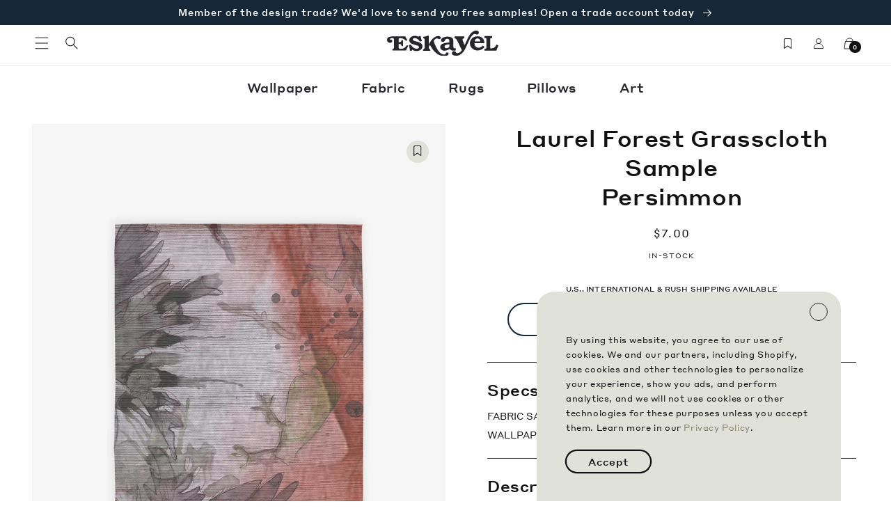

--- FILE ---
content_type: text/html; charset=utf-8
request_url: https://eskayel.com/products/laurel-forest-grasscloth-sample-persimmon
body_size: 73446
content:
<!doctype html>
<html class="no-js" lang="en">
  <head>
    <meta charset="utf-8">
    <meta http-equiv="X-UA-Compatible" content="IE=edge">
    <meta name="viewport" content="width=device-width,initial-scale=1">
    <meta name="theme-color" content="">
    <link rel="canonical" href="https://eskayel.com/products/laurel-forest-grasscloth-sample-persimmon">
    <link rel="preconnect" href="https://cdn.shopify.com" crossorigin><link rel="icon" type="image/png" href="//eskayel.com/cdn/shop/files/favicon.jpg?crop=center&height=32&v=1680230716&width=32"><link rel="preconnect" href="https://fonts.shopifycdn.com" crossorigin><title>
      Laurel Forest Grasscloth Sample||Persimmon
 &ndash; Eskayel</title>

    
      <meta name="description" content="Order Sample">
    

    

<meta property="og:site_name" content="Eskayel">
<meta property="og:url" content="https://eskayel.com/products/laurel-forest-grasscloth-sample-persimmon">
<meta property="og:title" content="Laurel Forest Grasscloth Sample||Persimmon">
<meta property="og:type" content="product">
<meta property="og:description" content="Order Sample"><meta property="og:image" content="http://eskayel.com/cdn/shop/products/grasscloth-wallpaper-laurel-forest-persimmon-red-purple-eskayel-swatch-web_4678b8a1-29c2-4f33-ad2c-e1f13692c902.jpg?v=1679876692">
  <meta property="og:image:secure_url" content="https://eskayel.com/cdn/shop/products/grasscloth-wallpaper-laurel-forest-persimmon-red-purple-eskayel-swatch-web_4678b8a1-29c2-4f33-ad2c-e1f13692c902.jpg?v=1679876692">
  <meta property="og:image:width" content="2048">
  <meta property="og:image:height" content="2560"><meta property="og:price:amount" content="7.00">
  <meta property="og:price:currency" content="USD"><meta name="twitter:card" content="summary_large_image">
<meta name="twitter:title" content="Laurel Forest Grasscloth Sample||Persimmon">
<meta name="twitter:description" content="Order Sample">


    <script src="//eskayel.com/cdn/shop/t/197/assets/global.js?v=29719618782617167111767896476" defer="defer"></script>
    <script>window.performance && window.performance.mark && window.performance.mark('shopify.content_for_header.start');</script><meta name="facebook-domain-verification" content="c0mpwvcec4zip7wkem6a1heoobr56i">
<meta name="google-site-verification" content="vYcR8d-3VLdq7LG90Vt4y1CfetFTtpXDAWeDy35fMOk">
<meta id="shopify-digital-wallet" name="shopify-digital-wallet" content="/71653949760/digital_wallets/dialog">
<meta name="shopify-checkout-api-token" content="2d6280cbed32f56ed5d400b7abebd215">
<meta id="in-context-paypal-metadata" data-shop-id="71653949760" data-venmo-supported="false" data-environment="production" data-locale="en_US" data-paypal-v4="true" data-currency="USD">
<link rel="alternate" type="application/json+oembed" href="https://eskayel.com/products/laurel-forest-grasscloth-sample-persimmon.oembed">
<script async="async" src="/checkouts/internal/preloads.js?locale=en-US"></script>
<link rel="preconnect" href="https://shop.app" crossorigin="anonymous">
<script async="async" src="https://shop.app/checkouts/internal/preloads.js?locale=en-US&shop_id=71653949760" crossorigin="anonymous"></script>
<script id="apple-pay-shop-capabilities" type="application/json">{"shopId":71653949760,"countryCode":"US","currencyCode":"USD","merchantCapabilities":["supports3DS"],"merchantId":"gid:\/\/shopify\/Shop\/71653949760","merchantName":"Eskayel","requiredBillingContactFields":["postalAddress","email","phone"],"requiredShippingContactFields":["postalAddress","email","phone"],"shippingType":"shipping","supportedNetworks":["visa","masterCard","amex"],"total":{"type":"pending","label":"Eskayel","amount":"1.00"},"shopifyPaymentsEnabled":true,"supportsSubscriptions":true}</script>
<script id="shopify-features" type="application/json">{"accessToken":"2d6280cbed32f56ed5d400b7abebd215","betas":["rich-media-storefront-analytics"],"domain":"eskayel.com","predictiveSearch":true,"shopId":71653949760,"locale":"en"}</script>
<script>var Shopify = Shopify || {};
Shopify.shop = "dev-eskayel.myshopify.com";
Shopify.locale = "en";
Shopify.currency = {"active":"USD","rate":"1.0"};
Shopify.country = "US";
Shopify.theme = {"name":"January Homepage Theme 2026","id":183039754560,"schema_name":"Eskayel","schema_version":"1.0.0","theme_store_id":null,"role":"main"};
Shopify.theme.handle = "null";
Shopify.theme.style = {"id":null,"handle":null};
Shopify.cdnHost = "eskayel.com/cdn";
Shopify.routes = Shopify.routes || {};
Shopify.routes.root = "/";</script>
<script type="module">!function(o){(o.Shopify=o.Shopify||{}).modules=!0}(window);</script>
<script>!function(o){function n(){var o=[];function n(){o.push(Array.prototype.slice.apply(arguments))}return n.q=o,n}var t=o.Shopify=o.Shopify||{};t.loadFeatures=n(),t.autoloadFeatures=n()}(window);</script>
<script>
  window.ShopifyPay = window.ShopifyPay || {};
  window.ShopifyPay.apiHost = "shop.app\/pay";
  window.ShopifyPay.redirectState = null;
</script>
<script id="shop-js-analytics" type="application/json">{"pageType":"product"}</script>
<script defer="defer" async type="module" src="//eskayel.com/cdn/shopifycloud/shop-js/modules/v2/client.init-shop-cart-sync_WVOgQShq.en.esm.js"></script>
<script defer="defer" async type="module" src="//eskayel.com/cdn/shopifycloud/shop-js/modules/v2/chunk.common_C_13GLB1.esm.js"></script>
<script defer="defer" async type="module" src="//eskayel.com/cdn/shopifycloud/shop-js/modules/v2/chunk.modal_CLfMGd0m.esm.js"></script>
<script type="module">
  await import("//eskayel.com/cdn/shopifycloud/shop-js/modules/v2/client.init-shop-cart-sync_WVOgQShq.en.esm.js");
await import("//eskayel.com/cdn/shopifycloud/shop-js/modules/v2/chunk.common_C_13GLB1.esm.js");
await import("//eskayel.com/cdn/shopifycloud/shop-js/modules/v2/chunk.modal_CLfMGd0m.esm.js");

  window.Shopify.SignInWithShop?.initShopCartSync?.({"fedCMEnabled":true,"windoidEnabled":true});

</script>
<script>
  window.Shopify = window.Shopify || {};
  if (!window.Shopify.featureAssets) window.Shopify.featureAssets = {};
  window.Shopify.featureAssets['shop-js'] = {"shop-cart-sync":["modules/v2/client.shop-cart-sync_DuR37GeY.en.esm.js","modules/v2/chunk.common_C_13GLB1.esm.js","modules/v2/chunk.modal_CLfMGd0m.esm.js"],"init-fed-cm":["modules/v2/client.init-fed-cm_BucUoe6W.en.esm.js","modules/v2/chunk.common_C_13GLB1.esm.js","modules/v2/chunk.modal_CLfMGd0m.esm.js"],"shop-toast-manager":["modules/v2/client.shop-toast-manager_B0JfrpKj.en.esm.js","modules/v2/chunk.common_C_13GLB1.esm.js","modules/v2/chunk.modal_CLfMGd0m.esm.js"],"init-shop-cart-sync":["modules/v2/client.init-shop-cart-sync_WVOgQShq.en.esm.js","modules/v2/chunk.common_C_13GLB1.esm.js","modules/v2/chunk.modal_CLfMGd0m.esm.js"],"shop-button":["modules/v2/client.shop-button_B_U3bv27.en.esm.js","modules/v2/chunk.common_C_13GLB1.esm.js","modules/v2/chunk.modal_CLfMGd0m.esm.js"],"init-windoid":["modules/v2/client.init-windoid_DuP9q_di.en.esm.js","modules/v2/chunk.common_C_13GLB1.esm.js","modules/v2/chunk.modal_CLfMGd0m.esm.js"],"shop-cash-offers":["modules/v2/client.shop-cash-offers_BmULhtno.en.esm.js","modules/v2/chunk.common_C_13GLB1.esm.js","modules/v2/chunk.modal_CLfMGd0m.esm.js"],"pay-button":["modules/v2/client.pay-button_CrPSEbOK.en.esm.js","modules/v2/chunk.common_C_13GLB1.esm.js","modules/v2/chunk.modal_CLfMGd0m.esm.js"],"init-customer-accounts":["modules/v2/client.init-customer-accounts_jNk9cPYQ.en.esm.js","modules/v2/client.shop-login-button_DJ5ldayH.en.esm.js","modules/v2/chunk.common_C_13GLB1.esm.js","modules/v2/chunk.modal_CLfMGd0m.esm.js"],"avatar":["modules/v2/client.avatar_BTnouDA3.en.esm.js"],"checkout-modal":["modules/v2/client.checkout-modal_pBPyh9w8.en.esm.js","modules/v2/chunk.common_C_13GLB1.esm.js","modules/v2/chunk.modal_CLfMGd0m.esm.js"],"init-shop-for-new-customer-accounts":["modules/v2/client.init-shop-for-new-customer-accounts_BUoCy7a5.en.esm.js","modules/v2/client.shop-login-button_DJ5ldayH.en.esm.js","modules/v2/chunk.common_C_13GLB1.esm.js","modules/v2/chunk.modal_CLfMGd0m.esm.js"],"init-customer-accounts-sign-up":["modules/v2/client.init-customer-accounts-sign-up_CnczCz9H.en.esm.js","modules/v2/client.shop-login-button_DJ5ldayH.en.esm.js","modules/v2/chunk.common_C_13GLB1.esm.js","modules/v2/chunk.modal_CLfMGd0m.esm.js"],"init-shop-email-lookup-coordinator":["modules/v2/client.init-shop-email-lookup-coordinator_CzjY5t9o.en.esm.js","modules/v2/chunk.common_C_13GLB1.esm.js","modules/v2/chunk.modal_CLfMGd0m.esm.js"],"shop-follow-button":["modules/v2/client.shop-follow-button_CsYC63q7.en.esm.js","modules/v2/chunk.common_C_13GLB1.esm.js","modules/v2/chunk.modal_CLfMGd0m.esm.js"],"shop-login-button":["modules/v2/client.shop-login-button_DJ5ldayH.en.esm.js","modules/v2/chunk.common_C_13GLB1.esm.js","modules/v2/chunk.modal_CLfMGd0m.esm.js"],"shop-login":["modules/v2/client.shop-login_B9ccPdmx.en.esm.js","modules/v2/chunk.common_C_13GLB1.esm.js","modules/v2/chunk.modal_CLfMGd0m.esm.js"],"lead-capture":["modules/v2/client.lead-capture_D0K_KgYb.en.esm.js","modules/v2/chunk.common_C_13GLB1.esm.js","modules/v2/chunk.modal_CLfMGd0m.esm.js"],"payment-terms":["modules/v2/client.payment-terms_BWmiNN46.en.esm.js","modules/v2/chunk.common_C_13GLB1.esm.js","modules/v2/chunk.modal_CLfMGd0m.esm.js"]};
</script>
<script>(function() {
  var isLoaded = false;
  function asyncLoad() {
    if (isLoaded) return;
    isLoaded = true;
    var urls = ["https:\/\/static.klaviyo.com\/onsite\/js\/klaviyo.js?company_id=Vhrxtu\u0026shop=dev-eskayel.myshopify.com"];
    for (var i = 0; i < urls.length; i++) {
      var s = document.createElement('script');
      s.type = 'text/javascript';
      s.async = true;
      s.src = urls[i];
      var x = document.getElementsByTagName('script')[0];
      x.parentNode.insertBefore(s, x);
    }
  };
  if(window.attachEvent) {
    window.attachEvent('onload', asyncLoad);
  } else {
    window.addEventListener('load', asyncLoad, false);
  }
})();</script>
<script id="__st">var __st={"a":71653949760,"offset":-18000,"reqid":"6050ee93-b4cf-4d3e-932f-b74f02d602cd-1769598309","pageurl":"eskayel.com\/products\/laurel-forest-grasscloth-sample-persimmon","u":"f19663345356","p":"product","rtyp":"product","rid":8178658476352};</script>
<script>window.ShopifyPaypalV4VisibilityTracking = true;</script>
<script id="captcha-bootstrap">!function(){'use strict';const t='contact',e='account',n='new_comment',o=[[t,t],['blogs',n],['comments',n],[t,'customer']],c=[[e,'customer_login'],[e,'guest_login'],[e,'recover_customer_password'],[e,'create_customer']],r=t=>t.map((([t,e])=>`form[action*='/${t}']:not([data-nocaptcha='true']) input[name='form_type'][value='${e}']`)).join(','),a=t=>()=>t?[...document.querySelectorAll(t)].map((t=>t.form)):[];function s(){const t=[...o],e=r(t);return a(e)}const i='password',u='form_key',d=['recaptcha-v3-token','g-recaptcha-response','h-captcha-response',i],f=()=>{try{return window.sessionStorage}catch{return}},m='__shopify_v',_=t=>t.elements[u];function p(t,e,n=!1){try{const o=window.sessionStorage,c=JSON.parse(o.getItem(e)),{data:r}=function(t){const{data:e,action:n}=t;return t[m]||n?{data:e,action:n}:{data:t,action:n}}(c);for(const[e,n]of Object.entries(r))t.elements[e]&&(t.elements[e].value=n);n&&o.removeItem(e)}catch(o){console.error('form repopulation failed',{error:o})}}const l='form_type',E='cptcha';function T(t){t.dataset[E]=!0}const w=window,h=w.document,L='Shopify',v='ce_forms',y='captcha';let A=!1;((t,e)=>{const n=(g='f06e6c50-85a8-45c8-87d0-21a2b65856fe',I='https://cdn.shopify.com/shopifycloud/storefront-forms-hcaptcha/ce_storefront_forms_captcha_hcaptcha.v1.5.2.iife.js',D={infoText:'Protected by hCaptcha',privacyText:'Privacy',termsText:'Terms'},(t,e,n)=>{const o=w[L][v],c=o.bindForm;if(c)return c(t,g,e,D).then(n);var r;o.q.push([[t,g,e,D],n]),r=I,A||(h.body.append(Object.assign(h.createElement('script'),{id:'captcha-provider',async:!0,src:r})),A=!0)});var g,I,D;w[L]=w[L]||{},w[L][v]=w[L][v]||{},w[L][v].q=[],w[L][y]=w[L][y]||{},w[L][y].protect=function(t,e){n(t,void 0,e),T(t)},Object.freeze(w[L][y]),function(t,e,n,w,h,L){const[v,y,A,g]=function(t,e,n){const i=e?o:[],u=t?c:[],d=[...i,...u],f=r(d),m=r(i),_=r(d.filter((([t,e])=>n.includes(e))));return[a(f),a(m),a(_),s()]}(w,h,L),I=t=>{const e=t.target;return e instanceof HTMLFormElement?e:e&&e.form},D=t=>v().includes(t);t.addEventListener('submit',(t=>{const e=I(t);if(!e)return;const n=D(e)&&!e.dataset.hcaptchaBound&&!e.dataset.recaptchaBound,o=_(e),c=g().includes(e)&&(!o||!o.value);(n||c)&&t.preventDefault(),c&&!n&&(function(t){try{if(!f())return;!function(t){const e=f();if(!e)return;const n=_(t);if(!n)return;const o=n.value;o&&e.removeItem(o)}(t);const e=Array.from(Array(32),(()=>Math.random().toString(36)[2])).join('');!function(t,e){_(t)||t.append(Object.assign(document.createElement('input'),{type:'hidden',name:u})),t.elements[u].value=e}(t,e),function(t,e){const n=f();if(!n)return;const o=[...t.querySelectorAll(`input[type='${i}']`)].map((({name:t})=>t)),c=[...d,...o],r={};for(const[a,s]of new FormData(t).entries())c.includes(a)||(r[a]=s);n.setItem(e,JSON.stringify({[m]:1,action:t.action,data:r}))}(t,e)}catch(e){console.error('failed to persist form',e)}}(e),e.submit())}));const S=(t,e)=>{t&&!t.dataset[E]&&(n(t,e.some((e=>e===t))),T(t))};for(const o of['focusin','change'])t.addEventListener(o,(t=>{const e=I(t);D(e)&&S(e,y())}));const B=e.get('form_key'),M=e.get(l),P=B&&M;t.addEventListener('DOMContentLoaded',(()=>{const t=y();if(P)for(const e of t)e.elements[l].value===M&&p(e,B);[...new Set([...A(),...v().filter((t=>'true'===t.dataset.shopifyCaptcha))])].forEach((e=>S(e,t)))}))}(h,new URLSearchParams(w.location.search),n,t,e,['guest_login'])})(!0,!0)}();</script>
<script integrity="sha256-4kQ18oKyAcykRKYeNunJcIwy7WH5gtpwJnB7kiuLZ1E=" data-source-attribution="shopify.loadfeatures" defer="defer" src="//eskayel.com/cdn/shopifycloud/storefront/assets/storefront/load_feature-a0a9edcb.js" crossorigin="anonymous"></script>
<script crossorigin="anonymous" defer="defer" src="//eskayel.com/cdn/shopifycloud/storefront/assets/shopify_pay/storefront-65b4c6d7.js?v=20250812"></script>
<script data-source-attribution="shopify.dynamic_checkout.dynamic.init">var Shopify=Shopify||{};Shopify.PaymentButton=Shopify.PaymentButton||{isStorefrontPortableWallets:!0,init:function(){window.Shopify.PaymentButton.init=function(){};var t=document.createElement("script");t.src="https://eskayel.com/cdn/shopifycloud/portable-wallets/latest/portable-wallets.en.js",t.type="module",document.head.appendChild(t)}};
</script>
<script data-source-attribution="shopify.dynamic_checkout.buyer_consent">
  function portableWalletsHideBuyerConsent(e){var t=document.getElementById("shopify-buyer-consent"),n=document.getElementById("shopify-subscription-policy-button");t&&n&&(t.classList.add("hidden"),t.setAttribute("aria-hidden","true"),n.removeEventListener("click",e))}function portableWalletsShowBuyerConsent(e){var t=document.getElementById("shopify-buyer-consent"),n=document.getElementById("shopify-subscription-policy-button");t&&n&&(t.classList.remove("hidden"),t.removeAttribute("aria-hidden"),n.addEventListener("click",e))}window.Shopify?.PaymentButton&&(window.Shopify.PaymentButton.hideBuyerConsent=portableWalletsHideBuyerConsent,window.Shopify.PaymentButton.showBuyerConsent=portableWalletsShowBuyerConsent);
</script>
<script data-source-attribution="shopify.dynamic_checkout.cart.bootstrap">document.addEventListener("DOMContentLoaded",(function(){function t(){return document.querySelector("shopify-accelerated-checkout-cart, shopify-accelerated-checkout")}if(t())Shopify.PaymentButton.init();else{new MutationObserver((function(e,n){t()&&(Shopify.PaymentButton.init(),n.disconnect())})).observe(document.body,{childList:!0,subtree:!0})}}));
</script>
<link id="shopify-accelerated-checkout-styles" rel="stylesheet" media="screen" href="https://eskayel.com/cdn/shopifycloud/portable-wallets/latest/accelerated-checkout-backwards-compat.css" crossorigin="anonymous">
<style id="shopify-accelerated-checkout-cart">
        #shopify-buyer-consent {
  margin-top: 1em;
  display: inline-block;
  width: 100%;
}

#shopify-buyer-consent.hidden {
  display: none;
}

#shopify-subscription-policy-button {
  background: none;
  border: none;
  padding: 0;
  text-decoration: underline;
  font-size: inherit;
  cursor: pointer;
}

#shopify-subscription-policy-button::before {
  box-shadow: none;
}

      </style>
<script id="sections-script" data-sections="header,footer" defer="defer" src="//eskayel.com/cdn/shop/t/197/compiled_assets/scripts.js?v=13876"></script>
<script>window.performance && window.performance.mark && window.performance.mark('shopify.content_for_header.end');</script>


    <style data-shopify>

    @media screen and (max-width: 1199px) {
      :root {
         --page-width: 120rem;
      }
    }

    @media screen and (min-width: 1200px) {
      :root {
        --page-width: 160rem;
      }
    }


   


      @font-face {
  font-family: Assistant;
  font-weight: 400;
  font-style: normal;
  font-display: swap;
  src: url("//eskayel.com/cdn/fonts/assistant/assistant_n4.9120912a469cad1cc292572851508ca49d12e768.woff2") format("woff2"),
       url("//eskayel.com/cdn/fonts/assistant/assistant_n4.6e9875ce64e0fefcd3f4446b7ec9036b3ddd2985.woff") format("woff");
}

      @font-face {
  font-family: Assistant;
  font-weight: 700;
  font-style: normal;
  font-display: swap;
  src: url("//eskayel.com/cdn/fonts/assistant/assistant_n7.bf44452348ec8b8efa3aa3068825305886b1c83c.woff2") format("woff2"),
       url("//eskayel.com/cdn/fonts/assistant/assistant_n7.0c887fee83f6b3bda822f1150b912c72da0f7b64.woff") format("woff");
}

      
      
      @font-face {
  font-family: Assistant;
  font-weight: 700;
  font-style: normal;
  font-display: swap;
  src: url("//eskayel.com/cdn/fonts/assistant/assistant_n7.bf44452348ec8b8efa3aa3068825305886b1c83c.woff2") format("woff2"),
       url("//eskayel.com/cdn/fonts/assistant/assistant_n7.0c887fee83f6b3bda822f1150b912c72da0f7b64.woff") format("woff");
}


      :root {
        --font-body-family: Assistant, sans-serif;
        --font-body-style: normal;
        --font-body-weight: 400;
        --font-body-weight-bold: 700;

        --font-heading-family: Assistant, sans-serif;
        --font-heading-style: normal;
        --font-heading-weight: 700;

        --font-body-scale: 1.0;
        --font-heading-scale: 1.0;

        --color-base-text: 18, 18, 18;
        --color-shadow: 18, 18, 18;
        --color-base-background-1: 255, 255, 255;
        --color-base-background-2: 243, 243, 243;
        --color-base-background-3: 221, 223, 216;
        --color-base-solid-button-labels: 255, 255, 255;
        --color-base-outline-button-labels: 18, 18, 18;
        --color-base-accent-1: 18, 18, 18;
        --color-base-accent-2: 22, 40, 56;
        --payment-terms-background-color: #ffffff;

        --gradient-base-background-1: #ffffff;
        --gradient-base-background-2: #f3f3f3;
         --gradient-base-background-3: #dddfd8;
        --gradient-base-accent-1: #121212;
        --gradient-base-accent-2: #162838;

        --media-padding: px;
        --media-border-opacity: 0.05;
        --media-border-width: 1px;
        --media-radius: 0px;
        --media-shadow-opacity: 0.0;
        --media-shadow-horizontal-offset: 0px;
        --media-shadow-vertical-offset: 4px;
        --media-shadow-blur-radius: 5px;
        --media-shadow-visible: 0;

        --page-width-margin: 0rem;



        --product-card-image-padding: 0.0rem;
        --product-card-corner-radius: 0.0rem;
        --product-card-text-alignment: left;
        --product-card-border-width: 0.0rem;
        --product-card-border-opacity: 0.1;
        --product-card-shadow-opacity: 0.0;
        --product-card-shadow-visible: 0;
        --product-card-shadow-horizontal-offset: 0.0rem;
        --product-card-shadow-vertical-offset: 0.4rem;
        --product-card-shadow-blur-radius: 0.5rem;

        --collection-card-image-padding: 0.0rem;
        --collection-card-corner-radius: 0.0rem;
        --collection-card-text-alignment: left;
        --collection-card-border-width: 0.0rem;
        --collection-card-border-opacity: 0.1;
        --collection-card-shadow-opacity: 0.0;
        --collection-card-shadow-visible: 0;
        --collection-card-shadow-horizontal-offset: 0.0rem;
        --collection-card-shadow-vertical-offset: 0.4rem;
        --collection-card-shadow-blur-radius: 0.5rem;

        --blog-card-image-padding: 0.0rem;
        --blog-card-corner-radius: 0.0rem;
        --blog-card-text-alignment: left;
        --blog-card-border-width: 0.0rem;
        --blog-card-border-opacity: 0.1;
        --blog-card-shadow-opacity: 0.0;
        --blog-card-shadow-visible: 0;
        --blog-card-shadow-horizontal-offset: 0.0rem;
        --blog-card-shadow-vertical-offset: 0.4rem;
        --blog-card-shadow-blur-radius: 0.5rem;

        --badge-corner-radius: 4.0rem;

        --popup-border-width: 1px;
        --popup-border-opacity: 0.1;
        --popup-corner-radius: 0px;
        --popup-shadow-opacity: 0.0;
        --popup-shadow-horizontal-offset: 0px;
        --popup-shadow-vertical-offset: 4px;
        --popup-shadow-blur-radius: 5px;

        --drawer-border-width: 1px;
        --drawer-border-opacity: 0.1;
        --drawer-shadow-opacity: 0.0;
        --drawer-shadow-horizontal-offset: 0px;
        --drawer-shadow-vertical-offset: 4px;
        --drawer-shadow-blur-radius: 5px;

        --spacing-sections-desktop: 0px;
        --spacing-sections-mobile: 0px;

        --grid-desktop-vertical-spacing: 8px;
        --grid-desktop-horizontal-spacing: 8px;
        --grid-mobile-vertical-spacing: 4px;
        --grid-mobile-horizontal-spacing: 4px;

        --text-boxes-border-opacity: 0.1;
        --text-boxes-border-width: 0px;
        --text-boxes-radius: 0px;
        --text-boxes-shadow-opacity: 0.0;
        --text-boxes-shadow-visible: 0;
        --text-boxes-shadow-horizontal-offset: 0px;
        --text-boxes-shadow-vertical-offset: 4px;
        --text-boxes-shadow-blur-radius: 5px;

        --buttons-radius: 0px;
        --buttons-radius-outset: 0px;
        --buttons-border-width: 1px;
        --buttons-border-opacity: 1.0;
        --buttons-shadow-opacity: 0.0;
        --buttons-shadow-visible: 0;
        --buttons-shadow-horizontal-offset: 0px;
        --buttons-shadow-vertical-offset: 4px;
        --buttons-shadow-blur-radius: 5px;
        --buttons-border-offset: 0px;

        --inputs-radius: 0px;
        --inputs-border-width: 1px;
        --inputs-border-opacity: 0.55;
        --inputs-shadow-opacity: 0.0;
        --inputs-shadow-horizontal-offset: 0px;
        --inputs-margin-offset: 0px;
        --inputs-shadow-vertical-offset: 4px;
        --inputs-shadow-blur-radius: 5px;
        --inputs-radius-outset: 0px;

        --variant-pills-radius: 40px;
        --variant-pills-border-width: 1px;
        --variant-pills-border-opacity: 0.55;
        --variant-pills-shadow-opacity: 0.0;
        --variant-pills-shadow-horizontal-offset: 0px;
        --variant-pills-shadow-vertical-offset: 4px;
        --variant-pills-shadow-blur-radius: 5px;
      }

      *,
      *::before,
      *::after {
        box-sizing: inherit;
      }

      html {
        box-sizing: border-box;
        font-size: calc(var(--font-body-scale) * 62.5%);
        height: 100%;
      }

      body {
        display: grid;
        grid-template-rows: auto auto 1fr auto;
        grid-template-columns: 100%;
        min-height: 100%;
        margin: 0;
        font-size: 1.5rem;
        letter-spacing: 0.06rem;
        line-height: calc(1 + 0.8 / var(--font-body-scale));
        font-family: var(--font-body-family);
        font-style: var(--font-body-style);
        font-weight: var(--font-body-weight);
      }

      @media screen and (min-width: 750px) {
        body {
          font-size: 1.6rem;
        }
      }
    </style>

    <link href="//eskayel.com/cdn/shop/t/197/assets/base.css?v=12381690519840534691767896476" rel="stylesheet" type="text/css" media="all" />
    <link href="//eskayel.com/cdn/shop/t/197/assets/eskayel-globo-override.css?v=35847286100377283051767896476" rel="stylesheet" type="text/css" media="all" />
<link rel="preload" as="font" href="//eskayel.com/cdn/fonts/assistant/assistant_n4.9120912a469cad1cc292572851508ca49d12e768.woff2" type="font/woff2" crossorigin><link rel="preload" as="font" href="//eskayel.com/cdn/fonts/assistant/assistant_n7.bf44452348ec8b8efa3aa3068825305886b1c83c.woff2" type="font/woff2" crossorigin><link rel="stylesheet" href="//eskayel.com/cdn/shop/t/197/assets/component-predictive-search.css?v=83512081251802922551767896476" media="print" onload="this.media='all'"><script>document.documentElement.className = document.documentElement.className.replace('no-js', 'js');
    if (Shopify.designMode) {
      document.documentElement.classList.add('shopify-design-mode');
    }

    </script>

    <script src="https://ajax.googleapis.com/ajax/libs/jquery/3.6.3/jquery.min.js"></script>
    <script src="//eskayel.com/cdn/shop/t/197/assets/theme-eskayel.js?v=154327883702789810811767896476" defer="defer"></script>
    <!-- Google Tag Manager -->
    <script>(function(w,d,s,l,i){w[l]=w[l]||[];w[l].push({'gtm.start':
    new Date().getTime(),event:'gtm.js'});var f=d.getElementsByTagName(s)[0],
    j=d.createElement(s),dl=l!='dataLayer'?'&l='+l:'';j.async=true;j.src=
    'https://www.googletagmanager.com/gtm.js?id='+i+dl;f.parentNode.insertBefore(j,f);
    })(window,document,'script','dataLayer','GTM-PBFDNRB');</script>
    <!-- End Google Tag Manager -->

    <!-- Hotjar Tracking Code for Site 5016609 (name missing) -->
    <script>
    (function(h,o,t,j,a,r){
      h.hj=h.hj||function(){(h.hj.q=h.hj.q||[]).push(arguments)};
      h._hjSettings={hjid:5016609,hjsv:6};
      a=o.getElementsByTagName('head')[0];
      r=o.createElement('script');r.async=1;
      r.src=t+h._hjSettings.hjid+j+h._hjSettings.hjsv;
      a.appendChild(r);
      })(window,document,'https://static.hotjar.com/c/hotjar-','.js?sv=');
    </script>
    <!-- Hotjar end -->
  <!-- BEGIN app block: shopify://apps/smart-filter-search/blocks/app-embed/5cc1944c-3014-4a2a-af40-7d65abc0ef73 -->
<link href="https://cdn.shopify.com/extensions/019bfeb7-904d-74f6-813f-a490ec701795/smart-product-filters-677/assets/globo.filter.min.js" as="script" rel="preload">
<link rel="preconnect" href="https://filter-u4.globo.io" crossorigin>
<link rel="dns-prefetch" href="https://filter-u4.globo.io"><link rel="stylesheet" href="https://cdn.shopify.com/extensions/019bfeb7-904d-74f6-813f-a490ec701795/smart-product-filters-677/assets/globo.search.css" media="print" onload="this.media='all'">

<meta id="search_terms_value" content="" />
<!-- BEGIN app snippet: global.variables --><script>
  window.shopCurrency = "USD";
  window.shopCountry = "US";
  window.shopLanguageCode = "en";

  window.currentCurrency = "USD";
  window.currentCountry = "US";
  window.currentLanguageCode = "en";

  window.shopCustomer = false

  window.useCustomTreeTemplate = true;
  window.useCustomProductTemplate = true;

  window.GloboFilterRequestOrigin = "https://eskayel.com";
  window.GloboFilterShopifyDomain = "dev-eskayel.myshopify.com";
  window.GloboFilterSFAT = "";
  window.GloboFilterSFApiVersion = "2025-07";
  window.GloboFilterProxyPath = "/apps/globofilters";
  window.GloboFilterRootUrl = "";
  window.GloboFilterTranslation = {"search":{"suggestions":"Suggestions","collections":"Collections","pages":"Pages","product":"Product","products":"Products","view_all":"Search for","view_all_products":"View all products","not_found":"Sorry, nothing found for","product_not_found":"No products were found","no_result_keywords_suggestions_title":"Popular searches","no_result_products_suggestions_title":"However, You may like","zero_character_keywords_suggestions_title":"Suggestions","zero_character_popular_searches_title":"Popular searches","zero_character_products_suggestions_title":"Trending products"},"form":{"heading":"Search products","select":"-- Select --","search":"Search","submit":"Search","clear":"Clear"},"filter":{"filter_by":"Filter By","clear_all":"Clear All Filters","view":"View","clear":"Clear","in_stock":"In Stock","out_of_stock":"Out of Stock","ready_to_ship":"Ready to ship","search":"Search options","choose_values":"Choose values"},"sort":{"sort_by":"Sort By","manually":"Featured","availability_in_stock_first":"Availability","relevance":"Relevance","best_selling":"Best Selling","alphabetically_a_z":"Alphabetically, A-Z","alphabetically_z_a":"Alphabetically, Z-A","price_low_to_high":"Price, low to high","price_high_to_low":"Price, high to low","date_new_to_old":"Date, new to old","date_old_to_new":"Date, old to new","sale_off":"% Sale off"},"product":{"add_to_cart":"Add to cart","unavailable":"Unavailable","sold_out":"Sold out","sale":"Sale","load_more":"Load more","limit":"Show","search":"Search products","no_results":"Sorry, there are no products in this collection"}};
  window.isMultiCurrency =false;
  window.globoEmbedFilterAssetsUrl = 'https://cdn.shopify.com/extensions/019bfeb7-904d-74f6-813f-a490ec701795/smart-product-filters-677/assets/';
  window.assetsUrl = window.globoEmbedFilterAssetsUrl;
  window.GloboMoneyFormat = "${{amount}}";
</script><!-- END app snippet -->
<script type="text/javascript" hs-ignore data-ccm-injected>document.getElementsByTagName('html')[0].classList.add('spf-filter-loading','spf-has-filter', 'gf-left','gf-theme-version-1','spf-layout-theme');
window.enabledEmbedFilter = true;
window.currentThemeId = 183039754560;
window.sortByRelevance = false;
window.moneyFormat = "${{amount}}";
window.GloboMoneyWithCurrencyFormat = "${{amount}}";
window.filesUrl = '//eskayel.com/cdn/shop/files/';
var GloboEmbedFilterConfig = {
api: {filterUrl: "https://filter-u4.globo.io/filter",searchUrl: "https://filter-u4.globo.io/search", url: "https://filter-u4.globo.io"},
shop: {
  name: "Eskayel",
  url: "https://eskayel.com",
  domain: "dev-eskayel.myshopify.com",
  locale: "en",
  cur_locale: "en",
  predictive_search_url: "/search/suggest",
  country_code: "US",
  root_url: "",
  cart_url: "/cart",
  search_url: "/search",
  cart_add_url: "/cart/add",
  search_terms_value: "",
  product_image: {width: 360, height: 504},
  no_image_url: "https://cdn.shopify.com/s/images/themes/product-1.png",
  swatches: [],
  swatchConfig: {"enable":true,"color":["colour","color"],"label":["size"]},
  enableRecommendation: false,
  themeStoreId: null,
  hideOneValue: false,
  newUrlStruct: true,
  newUrlForSEO: false,redirects: [],
  images: {},
  settings: {"colors_solid_button_labels":"#ffffff","colors_accent_1":"#121212","gradient_accent_1":"","colors_accent_2":"#162838","gradient_accent_2":"","colors_text":"#121212","colors_outline_button_labels":"#121212","colors_background_1":"#ffffff","gradient_background_1":"","colors_background_2":"#f3f3f3","gradient_background_2":"","colors_background_3":"#dddfd8","type_header_font":{"error":"json not allowed for this object"},"heading_scale":100,"type_body_font":{"error":"json not allowed for this object"},"body_scale":100,"page_width_large_screen":1600,"page_width":1200,"spacing_sections":0,"spacing_grid_horizontal":8,"spacing_grid_vertical":8,"buttons_border_thickness":1,"buttons_border_opacity":100,"buttons_radius":0,"buttons_shadow_opacity":0,"buttons_shadow_horizontal_offset":0,"buttons_shadow_vertical_offset":4,"buttons_shadow_blur":5,"variant_pills_border_thickness":1,"variant_pills_border_opacity":55,"variant_pills_radius":40,"variant_pills_shadow_opacity":0,"variant_pills_shadow_horizontal_offset":0,"variant_pills_shadow_vertical_offset":4,"variant_pills_shadow_blur":5,"inputs_border_thickness":1,"inputs_border_opacity":55,"inputs_radius":0,"inputs_shadow_opacity":0,"inputs_shadow_horizontal_offset":0,"inputs_shadow_vertical_offset":4,"inputs_shadow_blur":5,"card_style":"standard","card_image_padding":0,"card_text_alignment":"left","card_color_scheme":"background-2","card_border_thickness":0,"card_border_opacity":10,"card_corner_radius":0,"card_shadow_opacity":0,"card_shadow_horizontal_offset":0,"card_shadow_vertical_offset":4,"card_shadow_blur":5,"collection_card_style":"standard","collection_card_image_padding":0,"collection_card_text_alignment":"left","collection_card_color_scheme":"background-2","collection_card_border_thickness":0,"collection_card_border_opacity":10,"collection_card_corner_radius":0,"collection_card_shadow_opacity":0,"collection_card_shadow_horizontal_offset":0,"collection_card_shadow_vertical_offset":4,"collection_card_shadow_blur":5,"blog_card_style":"standard","blog_card_image_padding":0,"blog_card_text_alignment":"left","blog_card_color_scheme":"background-2","blog_card_border_thickness":0,"blog_card_border_opacity":10,"blog_card_corner_radius":0,"blog_card_shadow_opacity":0,"blog_card_shadow_horizontal_offset":0,"blog_card_shadow_vertical_offset":4,"blog_card_shadow_blur":5,"text_boxes_border_thickness":0,"text_boxes_border_opacity":10,"text_boxes_radius":0,"text_boxes_shadow_opacity":0,"text_boxes_shadow_horizontal_offset":0,"text_boxes_shadow_vertical_offset":4,"text_boxes_shadow_blur":5,"media_border_thickness":1,"media_border_opacity":5,"media_radius":0,"media_shadow_opacity":0,"media_shadow_horizontal_offset":0,"media_shadow_vertical_offset":4,"media_shadow_blur":5,"popup_border_thickness":1,"popup_border_opacity":10,"popup_corner_radius":0,"popup_shadow_opacity":0,"popup_shadow_horizontal_offset":0,"popup_shadow_vertical_offset":4,"popup_shadow_blur":5,"drawer_border_thickness":1,"drawer_border_opacity":10,"drawer_shadow_opacity":0,"drawer_shadow_horizontal_offset":0,"drawer_shadow_vertical_offset":4,"drawer_shadow_blur":5,"badge_position":"bottom left","badge_corner_radius":40,"sale_badge_color_scheme":"accent-2","sold_out_badge_color_scheme":"inverse","accent_icons":"text","social_twitter_link":"","social_facebook_link":"https:\/\/www.facebook.com\/eskayelshop","social_pinterest_link":"https:\/\/www.pinterest.com\/eskayel1\/","social_instagram_link":"https:\/\/www.instagram.com\/eskayel\/","social_tiktok_link":"","social_tumblr_link":"","social_snapchat_link":"","social_youtube_link":"","social_vimeo_link":"","predictive_search_enabled":true,"predictive_search_show_vendor":false,"predictive_search_show_price":false,"favicon":"\/\/eskayel.com\/cdn\/shop\/files\/favicon.jpg?v=1680230716","currency_code_enabled":true,"cart_type":"drawer","show_vendor":false,"show_cart_note":true,"cart_drawer_collection":"","checkout_logo_image":"\/\/eskayel.com\/cdn\/shop\/files\/Eskayel-logo-checkout.svg?v=1680041101","checkout_logo_position":"left","checkout_logo_size":"medium","checkout_body_background_color":"#f5f6fa","checkout_input_background_color_mode":"white","checkout_sidebar_background_color":"#dddfd8","checkout_heading_font":"Helvetica Neue","checkout_body_font":"Helvetica Neue","checkout_accent_color":"#162838","checkout_button_color":"#162838","checkout_error_color":"#e22120","customer_layout":"customer_area"},
  gridSettings: {"layout":"theme","useCustomTemplate":true,"useCustomTreeTemplate":true,"skin":5,"limits":[12,24,48],"productsPerPage":12,"sorts":["stock-descending","best-selling","title-ascending","title-descending","price-ascending","price-descending","created-descending","created-ascending","sale-descending"],"noImageUrl":"https:\/\/cdn.shopify.com\/s\/images\/themes\/product-1.png","imageWidth":"360","imageHeight":"504","imageRatio":140,"imageSize":"360_504","alignment":"left","hideOneValue":false,"elements":["soldoutLabel","saleLabel","quickview","addToCart","vendor","swatch","price","secondImage"],"saleLabelClass":" sale-text","saleMode":3,"gridItemClass":"spf-col-xl-4 spf-col-lg-4 spf-col-md-6 spf-col-sm-6 spf-col-6","swatchClass":"","swatchConfig":{"enable":true,"color":["colour","color"],"label":["size"]},"variant_redirect":true,"showSelectedVariantInfo":true},
  home_filter: false,
  page: "product",
  sorts: ["stock-descending","best-selling","title-ascending","title-descending","price-ascending","price-descending","created-descending","created-ascending","sale-descending"],
  cache: true,
  layout: "theme",
  marketTaxInclusion: false,
  priceTaxesIncluded: false,
  customerTaxesIncluded: false,
  useCustomTemplate: true,
  hasQuickviewTemplate: false
},
analytic: {"enableViewProductAnalytic":true,"enableSearchAnalytic":true,"enableFilterAnalytic":true,"enableATCAnalytic":false},
taxes: [],
special_countries: null,
adjustments: false,
year_make_model: {
  id: 0,
  prefix: "gff_",
  heading: "",
  showSearchInput: false,
  showClearAllBtn: false
},
filter: {
  id:5404,
  prefix: "gf_",
  layout: 1,
  sublayout: 1,
  showCount: true,
  showRefine: true,
  refineSettings: {"style":"square","positions":["sidebar_desktop","sidebar_mobile","toolbar_mobile"],"color":"#000000","iconColor":"#5C5F62","bgColor":"#e8e8e8"},
  isLoadMore: 1,
  filter_on_search_page: true
},
search:{
  enable: true,
  zero_character_suggestion: false,
  pages_suggestion: {enable:false,limit:5},
  keywords_suggestion: {enable:true,limit:10},
  articles_suggestion: {enable:false,limit:5},
  layout: 1,
  product_list_layout: "grid",
  elements: ["price"]
},
collection: {
  id:0,
  handle:'',
  sort: 'best-selling',
  vendor: null,
  tags: null,
  type: null,
  term: document.getElementById("search_terms_value") != null ? document.getElementById("search_terms_value").content : "",
  limit: 12,
  settings: {"164826349888":{"products_per_page":16,"columns_desktop":2,"image_ratio":"adapt","show_secondary_image":false,"show_vendor":false,"show_rating":false,"enable_quick_add":false,"enable_filtering":false,"filter_type":"horizontal","enable_sorting":false,"columns_mobile":"2","padding_top":0,"padding_bottom":36},"167613858112":{"products_per_page":16,"columns_desktop":2,"image_ratio":"adapt","show_secondary_image":false,"show_vendor":false,"show_rating":false,"enable_quick_add":false,"enable_filtering":false,"filter_type":"horizontal","enable_sorting":false,"columns_mobile":"2","padding_top":0,"padding_bottom":36}},
  products_count: 0,
  enableCollectionSearch: false,
  displayTotalProducts: true,
  excludeTags:["Sample"],
  showSelectedVariantInfo: true
},
selector: {products: ""}
}
</script>
<script class="globo-filter-settings-js">
try {GloboEmbedFilterConfig.shop.settings["card_color_scheme"] = "background-2";GloboEmbedFilterConfig.shop.settings["collection_card_color_scheme"] = "background-2";GloboEmbedFilterConfig.shop.settings["blog_card_color_scheme"] = "background-2";GloboEmbedFilterConfig.shop.settings["sale_badge_color_scheme"] = "accent-2";GloboEmbedFilterConfig.shop.settings["sold_out_badge_color_scheme"] = "inverse";} catch (error) {}
</script>
<script src="https://cdn.shopify.com/extensions/019bfeb7-904d-74f6-813f-a490ec701795/smart-product-filters-677/assets/globo.filter.themes.min.js" defer></script><style>.gf-block-title h3, 
.gf-block-title .h3,
.gf-form-input-inner label {
  font-size: 14px !important;
  color: #3a3a3a !important;
  text-transform: uppercase !important;
  font-weight: bold !important;
}
.gf-option-block .gf-btn-show-more{
  font-size: 14px !important;
  text-transform: none !important;
  font-weight: normal !important;
}
.gf-option-block ul li a, 
.gf-option-block ul li button, 
.gf-option-block ul li a span.gf-count,
.gf-option-block ul li button span.gf-count,
.gf-clear, 
.gf-clear-all, 
.selected-item.gf-option-label a,
.gf-form-input-inner select,
.gf-refine-toggle{
  font-size: 14px !important;
  color: #000000 !important;
  text-transform: none !important;
  font-weight: normal !important;
}

.gf-refine-toggle-mobile,
.gf-form-button-group button {
  font-size: 14px !important;
  text-transform: none !important;
  font-weight: normal !important;
  color: #3a3a3a !important;
  border: 1px solid #bfbfbf !important;
  background: #ffffff !important;
}
.gf-option-block-box-rectangle.gf-option-block ul li.gf-box-rectangle a,
.gf-option-block-box-rectangle.gf-option-block ul li.gf-box-rectangle button {
  border-color: #000000 !important;
}
.gf-option-block-box-rectangle.gf-option-block ul li.gf-box-rectangle a.checked,
.gf-option-block-box-rectangle.gf-option-block ul li.gf-box-rectangle button.checked{
  color: #fff !important;
  background-color: #000000 !important;
}
@media (min-width: 768px) {
  .gf-option-block-box-rectangle.gf-option-block ul li.gf-box-rectangle button:hover,
  .gf-option-block-box-rectangle.gf-option-block ul li.gf-box-rectangle a:hover {
    color: #fff !important;
    background-color: #000000 !important;	
  }
}
.gf-option-block.gf-option-block-select select {
  color: #000000 !important;
}

#gf-form.loaded, .gf-YMM-forms.loaded {
  background: #FFFFFF !important;
}
#gf-form h2, .gf-YMM-forms h2 {
  color: #3a3a3a !important;
}
#gf-form label, .gf-YMM-forms label{
  color: #3a3a3a !important;
}
.gf-form-input-wrapper select, 
.gf-form-input-wrapper input{
  border: 1px solid #DEDEDE !important;
  background-color: #FFFFFF !important;
  border-radius: 0px !important;
}
#gf-form .gf-form-button-group button, .gf-YMM-forms .gf-form-button-group button{
  color: #FFFFFF !important;
  background: #3a3a3a !important;
  border-radius: 0px !important;
}

.spf-product-card.spf-product-card__template-3 .spf-product__info.hover{
  background: #FFFFFF;
}
a.spf-product-card__image-wrapper{
  padding-top: 100%;
}
.h4.spf-product-card__title a{
  color: #333333;
  font-size: 15px;
  font-family: "Poppins", sans-serif;   font-weight: 500;  font-style: normal;
  text-transform: none;
}
.h4.spf-product-card__title a:hover{
  color: #000000;
}
.spf-product-card button.spf-product__form-btn-addtocart{
  font-size: 14px;
   font-family: inherit;   font-weight: normal;   font-style: normal;   text-transform: none;
}
.spf-product-card button.spf-product__form-btn-addtocart,
.spf-product-card.spf-product-card__template-4 a.open-quick-view,
.spf-product-card.spf-product-card__template-5 a.open-quick-view,
#gfqv-btn{
  color: #FFFFFF !important;
  border: 1px solid #333333 !important;
  background: #333333 !important;
}
.spf-product-card button.spf-product__form-btn-addtocart:hover,
.spf-product-card.spf-product-card__template-4 a.open-quick-view:hover,
.spf-product-card.spf-product-card__template-5 a.open-quick-view:hover{
  color: #FFFFFF !important;
  border: 1px solid #000000 !important;
  background: #000000 !important;
}
span.spf-product__label.spf-product__label-soldout{
  color: #ffffff;
  background: #989898;
}
span.spf-product__label.spf-product__label-sale{
  color: #F0F0F0;
  background: #d21625;
}
.spf-product-card__vendor a{
  color: #969595;
  font-size: 13px;
  font-family: "Poppins", sans-serif;   font-weight: 400;   font-style: normal; }
.spf-product-card__vendor a:hover{
  color: #969595;
}
.spf-product-card__price-wrapper{
  font-size: 14px;
}
.spf-image-ratio{
  padding-top:100% !important;
}
.spf-product-card__oldprice,
.spf-product-card__saleprice,
.spf-product-card__price,
.gfqv-product-card__oldprice,
.gfqv-product-card__saleprice,
.gfqv-product-card__price
{
  font-size: 14px;
  font-family: "Poppins", sans-serif;   font-weight: 500;   font-style: normal; }

span.spf-product-card__price, span.gfqv-product-card__price{
  color: #141414;
}
span.spf-product-card__oldprice, span.gfqv-product-card__oldprice{
  color: #969595;
}
span.spf-product-card__saleprice, span.gfqv-product-card__saleprice{
  color: #d21625;
}
/* Product Title */
.h4.spf-product-card__title{
    
}
.h4.spf-product-card__title a{

}

/* Product Vendor */
.spf-product-card__vendor{
    
}
.spf-product-card__vendor a{

}

/* Product Price */
.spf-product-card__price-wrapper{
    
}

/* Product Old Price */
span.spf-product-card__oldprice{
    
}

/* Product Sale Price */
span.spf-product-card__saleprice{
    
}

/* Product Regular Price */
span.spf-product-card__price{

}

/* Quickview button */
.open-quick-view{
    
}

/* Add to cart button */
button.spf-product__form-btn-addtocart{
    
}

/* Product image */
img.spf-product-card__image{
    
}

/* Sale label */
span.spf-product__label.spf-product__label.spf-product__label-sale{
    
}

/* Sold out label */
span.spf-product__label.spf-product__label.spf-product__label-soldout{
    
}</style><style></style><script></script><style>
  #gf-grid, #gf-grid *, #gf-loading, #gf-tree, #gf-tree * {
    box-sizing: border-box;
    -webkit-box-sizing: border-box;
    -moz-box-sizing: border-box;
  }
  .gf-refine-toggle-mobile span, span#gf-mobile-refine-toggle {
    align-items: center;
    display: flex;
    height: 38px;
    line-height: 1.45;
    padding: 0 10px;
  }
  .gf-left #gf-tree {
    clear: left;
    min-height: 1px;
    text-align: left;
    width: 20%;
    display: inline-flex;
    flex-direction: column;
  }
  .gf-left #gf-tree:not(.spf-hidden) + #gf-grid {
    padding-left: 25px;
    width: 80%;
    display: inline-flex;
    float: none !important;
    flex-direction: column;
  }
  div#gf-grid:after {
    content: "";
    display: block;
    clear: both;
  }
  .gf-controls-search-form {
    display: flex;
    flex-wrap: wrap;
    margin-bottom: 15px;
    position: relative;
  }
  input.gf-controls-search-input {
    -webkit-appearance: none;
    -moz-appearance: none;
    appearance: none;
    border: 1px solid #e8e8e8;
    border-radius: 2px;
    box-sizing: border-box;
    flex: 1 1 auto;
    font-size: 13px;
    height: 40px;
    line-height: 1;
    margin: 0;
    max-width: 100%;
    outline: 0;
    padding: 10px 30px 10px 40px;
    width: 100%
  }
  span.gf-count {
    font-size: .9em;
    opacity: .6
  }
  button.gf-controls-clear-button,button.gf-controls-search-button {
    background: 0 0;
    border: none;
    border-radius: 0;
    box-shadow: none;
    height: 100%;
    left: 0;
    min-width: auto;
    outline: 0;
    padding: 12px!important;
    position: absolute;
    top: 0;
    width: 40px
  }
  button.gf-controls-search-button {
    cursor: default;
    line-height: 1
  }
  button.gf-controls-search-button svg {
    max-height: 100%;
    max-width: 100%
  }
  button.gf-controls-clear-button {
    display: none;
    left: auto;
    right: 0
  }
  .gf-actions {
    align-items: center;
    display: flex;
    flex-wrap: wrap;
    margin-bottom: 15px;
    margin-left: -8px;
    margin-right: -8px
  }
  span.gf-summary {
    flex: 1 1 auto;
    font-size: 14px;
    height: 38px;
    line-height: 38px;
    text-align: left
  }
  .gf-filter-selection {
    display: flex
  }
</style><script class="globo-filter-theme-product-list-selector-js">window.themeProductListSelector = "#Collection .grid--view-items,.product-grid .products-on-page,ul#product-grid,.cata-product,.collection-product-list,#ShopProductsGrid,.collection__grid-container ul.product-grid,.product-grid-container ul.product-grid,#product-grid,.template-search__results ul.collection-results,#product-grid ul.collection-results--products:not(.collection-product-list),.template-search__results ul.collection-results--products,#main-collection-product-grid,.collection-page .grid-container-wrapper,.search-result-container .grid-container-wrapper,.products-on-page,#ResultsGrid,.template-search__results ul.product-grid,#main-collection-products,#ProductGridContainer .card-grid,#product-grid .card-grid,.collection__products-container .collection__products,.search__window .search__results,.template-search__results .collection-product-list,div#collectionProductGrid,.js-main-search-result-grid div.rw.gap-unequal,.products-collection-grid,.search-results__block ul.collection-results--products,div#product-grid \u003e .search-results__block:nth-child(2) \u003e ul,#ProductGridContainer div.grid,#facets-results ul.grid-wrapper,#facets-results ul.grid,.collection-list__products div.row,.collection__grid-wrapper .collection__grid,.search__body .search__grid,.collection-grid__wrapper .product-grid,.collection-grid,#data-pagination,#main-collection-products .collection-products-lists,.template-search__results ul.columns,ul.product-grid,ul.ml_product_grid,#filters-grid .filters-grid,.CollectionDesign .Grid,.SearchResults__Content .Grid,.template-search__results ul.collection-product-list,#product-grid ul:first-of-type,div#product-grid,#search__grid--container .grid__wrapper,collection-products \u003e div,#product-grid ul.product-grid,.collections .products,.products ul.grid,#collection,.products ul.products-list,.search-results-products ul.search-results-list,#result-product-grid .grid-row,#product-grid .row,#product-grid .search-result-content-grid,#product-grid ul.grid,.main-collection-grid ul.main-collection-grid__container,#main-search-results ul.main-search__results,.main-products-wrapper .row,.search-result-content-wrapper .search-result-content,#collectionProductGrid,#product-grid ul.product-grid:first-of-type,#ProductsList,#CollectionProductsParent .row,#product-grid ul.collection-results,.template-search__results  .collection-products-lists,.collection-products.grid,#SearchResults";</script><script class="globo-filter-custom-js">if(window.AVADA_SPEED_WHITELIST){const spfs_w = new RegExp("smart-product-filter-search", 'i'); if(Array.isArray(window.AVADA_SPEED_WHITELIST)){window.AVADA_SPEED_WHITELIST.push(spfs_w);}else{window.AVADA_SPEED_WHITELIST = [spfs_w];}} </script><!-- END app block --><!-- BEGIN app block: shopify://apps/klaviyo-email-marketing-sms/blocks/klaviyo-onsite-embed/2632fe16-c075-4321-a88b-50b567f42507 -->












  <script async src="https://static.klaviyo.com/onsite/js/Vhrxtu/klaviyo.js?company_id=Vhrxtu"></script>
  <script>!function(){if(!window.klaviyo){window._klOnsite=window._klOnsite||[];try{window.klaviyo=new Proxy({},{get:function(n,i){return"push"===i?function(){var n;(n=window._klOnsite).push.apply(n,arguments)}:function(){for(var n=arguments.length,o=new Array(n),w=0;w<n;w++)o[w]=arguments[w];var t="function"==typeof o[o.length-1]?o.pop():void 0,e=new Promise((function(n){window._klOnsite.push([i].concat(o,[function(i){t&&t(i),n(i)}]))}));return e}}})}catch(n){window.klaviyo=window.klaviyo||[],window.klaviyo.push=function(){var n;(n=window._klOnsite).push.apply(n,arguments)}}}}();</script>

  
    <script id="viewed_product">
      if (item == null) {
        var _learnq = _learnq || [];

        var MetafieldReviews = null
        var MetafieldYotpoRating = null
        var MetafieldYotpoCount = null
        var MetafieldLooxRating = null
        var MetafieldLooxCount = null
        var okendoProduct = null
        var okendoProductReviewCount = null
        var okendoProductReviewAverageValue = null
        try {
          // The following fields are used for Customer Hub recently viewed in order to add reviews.
          // This information is not part of __kla_viewed. Instead, it is part of __kla_viewed_reviewed_items
          MetafieldReviews = {};
          MetafieldYotpoRating = null
          MetafieldYotpoCount = null
          MetafieldLooxRating = null
          MetafieldLooxCount = null

          okendoProduct = null
          // If the okendo metafield is not legacy, it will error, which then requires the new json formatted data
          if (okendoProduct && 'error' in okendoProduct) {
            okendoProduct = null
          }
          okendoProductReviewCount = okendoProduct ? okendoProduct.reviewCount : null
          okendoProductReviewAverageValue = okendoProduct ? okendoProduct.reviewAverageValue : null
        } catch (error) {
          console.error('Error in Klaviyo onsite reviews tracking:', error);
        }

        var item = {
          Name: "Laurel Forest Grasscloth Sample||Persimmon",
          ProductID: 8178658476352,
          Categories: ["Samples"],
          ImageURL: "https://eskayel.com/cdn/shop/products/grasscloth-wallpaper-laurel-forest-persimmon-red-purple-eskayel-swatch-web_4678b8a1-29c2-4f33-ad2c-e1f13692c902_grande.jpg?v=1679876692",
          URL: "https://eskayel.com/products/laurel-forest-grasscloth-sample-persimmon",
          Brand: "Twenty2",
          Price: "$7.00",
          Value: "7.00",
          CompareAtPrice: "$0.00"
        };
        _learnq.push(['track', 'Viewed Product', item]);
        _learnq.push(['trackViewedItem', {
          Title: item.Name,
          ItemId: item.ProductID,
          Categories: item.Categories,
          ImageUrl: item.ImageURL,
          Url: item.URL,
          Metadata: {
            Brand: item.Brand,
            Price: item.Price,
            Value: item.Value,
            CompareAtPrice: item.CompareAtPrice
          },
          metafields:{
            reviews: MetafieldReviews,
            yotpo:{
              rating: MetafieldYotpoRating,
              count: MetafieldYotpoCount,
            },
            loox:{
              rating: MetafieldLooxRating,
              count: MetafieldLooxCount,
            },
            okendo: {
              rating: okendoProductReviewAverageValue,
              count: okendoProductReviewCount,
            }
          }
        }]);
      }
    </script>
  




  <script>
    window.klaviyoReviewsProductDesignMode = false
  </script>







<!-- END app block --><script src="https://cdn.shopify.com/extensions/019bfeb7-904d-74f6-813f-a490ec701795/smart-product-filters-677/assets/globo.filter.min.js" type="text/javascript" defer="defer"></script>
<link href="https://monorail-edge.shopifysvc.com" rel="dns-prefetch">
<script>(function(){if ("sendBeacon" in navigator && "performance" in window) {try {var session_token_from_headers = performance.getEntriesByType('navigation')[0].serverTiming.find(x => x.name == '_s').description;} catch {var session_token_from_headers = undefined;}var session_cookie_matches = document.cookie.match(/_shopify_s=([^;]*)/);var session_token_from_cookie = session_cookie_matches && session_cookie_matches.length === 2 ? session_cookie_matches[1] : "";var session_token = session_token_from_headers || session_token_from_cookie || "";function handle_abandonment_event(e) {var entries = performance.getEntries().filter(function(entry) {return /monorail-edge.shopifysvc.com/.test(entry.name);});if (!window.abandonment_tracked && entries.length === 0) {window.abandonment_tracked = true;var currentMs = Date.now();var navigation_start = performance.timing.navigationStart;var payload = {shop_id: 71653949760,url: window.location.href,navigation_start,duration: currentMs - navigation_start,session_token,page_type: "product"};window.navigator.sendBeacon("https://monorail-edge.shopifysvc.com/v1/produce", JSON.stringify({schema_id: "online_store_buyer_site_abandonment/1.1",payload: payload,metadata: {event_created_at_ms: currentMs,event_sent_at_ms: currentMs}}));}}window.addEventListener('pagehide', handle_abandonment_event);}}());</script>
<script id="web-pixels-manager-setup">(function e(e,d,r,n,o){if(void 0===o&&(o={}),!Boolean(null===(a=null===(i=window.Shopify)||void 0===i?void 0:i.analytics)||void 0===a?void 0:a.replayQueue)){var i,a;window.Shopify=window.Shopify||{};var t=window.Shopify;t.analytics=t.analytics||{};var s=t.analytics;s.replayQueue=[],s.publish=function(e,d,r){return s.replayQueue.push([e,d,r]),!0};try{self.performance.mark("wpm:start")}catch(e){}var l=function(){var e={modern:/Edge?\/(1{2}[4-9]|1[2-9]\d|[2-9]\d{2}|\d{4,})\.\d+(\.\d+|)|Firefox\/(1{2}[4-9]|1[2-9]\d|[2-9]\d{2}|\d{4,})\.\d+(\.\d+|)|Chrom(ium|e)\/(9{2}|\d{3,})\.\d+(\.\d+|)|(Maci|X1{2}).+ Version\/(15\.\d+|(1[6-9]|[2-9]\d|\d{3,})\.\d+)([,.]\d+|)( \(\w+\)|)( Mobile\/\w+|) Safari\/|Chrome.+OPR\/(9{2}|\d{3,})\.\d+\.\d+|(CPU[ +]OS|iPhone[ +]OS|CPU[ +]iPhone|CPU IPhone OS|CPU iPad OS)[ +]+(15[._]\d+|(1[6-9]|[2-9]\d|\d{3,})[._]\d+)([._]\d+|)|Android:?[ /-](13[3-9]|1[4-9]\d|[2-9]\d{2}|\d{4,})(\.\d+|)(\.\d+|)|Android.+Firefox\/(13[5-9]|1[4-9]\d|[2-9]\d{2}|\d{4,})\.\d+(\.\d+|)|Android.+Chrom(ium|e)\/(13[3-9]|1[4-9]\d|[2-9]\d{2}|\d{4,})\.\d+(\.\d+|)|SamsungBrowser\/([2-9]\d|\d{3,})\.\d+/,legacy:/Edge?\/(1[6-9]|[2-9]\d|\d{3,})\.\d+(\.\d+|)|Firefox\/(5[4-9]|[6-9]\d|\d{3,})\.\d+(\.\d+|)|Chrom(ium|e)\/(5[1-9]|[6-9]\d|\d{3,})\.\d+(\.\d+|)([\d.]+$|.*Safari\/(?![\d.]+ Edge\/[\d.]+$))|(Maci|X1{2}).+ Version\/(10\.\d+|(1[1-9]|[2-9]\d|\d{3,})\.\d+)([,.]\d+|)( \(\w+\)|)( Mobile\/\w+|) Safari\/|Chrome.+OPR\/(3[89]|[4-9]\d|\d{3,})\.\d+\.\d+|(CPU[ +]OS|iPhone[ +]OS|CPU[ +]iPhone|CPU IPhone OS|CPU iPad OS)[ +]+(10[._]\d+|(1[1-9]|[2-9]\d|\d{3,})[._]\d+)([._]\d+|)|Android:?[ /-](13[3-9]|1[4-9]\d|[2-9]\d{2}|\d{4,})(\.\d+|)(\.\d+|)|Mobile Safari.+OPR\/([89]\d|\d{3,})\.\d+\.\d+|Android.+Firefox\/(13[5-9]|1[4-9]\d|[2-9]\d{2}|\d{4,})\.\d+(\.\d+|)|Android.+Chrom(ium|e)\/(13[3-9]|1[4-9]\d|[2-9]\d{2}|\d{4,})\.\d+(\.\d+|)|Android.+(UC? ?Browser|UCWEB|U3)[ /]?(15\.([5-9]|\d{2,})|(1[6-9]|[2-9]\d|\d{3,})\.\d+)\.\d+|SamsungBrowser\/(5\.\d+|([6-9]|\d{2,})\.\d+)|Android.+MQ{2}Browser\/(14(\.(9|\d{2,})|)|(1[5-9]|[2-9]\d|\d{3,})(\.\d+|))(\.\d+|)|K[Aa][Ii]OS\/(3\.\d+|([4-9]|\d{2,})\.\d+)(\.\d+|)/},d=e.modern,r=e.legacy,n=navigator.userAgent;return n.match(d)?"modern":n.match(r)?"legacy":"unknown"}(),u="modern"===l?"modern":"legacy",c=(null!=n?n:{modern:"",legacy:""})[u],f=function(e){return[e.baseUrl,"/wpm","/b",e.hashVersion,"modern"===e.buildTarget?"m":"l",".js"].join("")}({baseUrl:d,hashVersion:r,buildTarget:u}),m=function(e){var d=e.version,r=e.bundleTarget,n=e.surface,o=e.pageUrl,i=e.monorailEndpoint;return{emit:function(e){var a=e.status,t=e.errorMsg,s=(new Date).getTime(),l=JSON.stringify({metadata:{event_sent_at_ms:s},events:[{schema_id:"web_pixels_manager_load/3.1",payload:{version:d,bundle_target:r,page_url:o,status:a,surface:n,error_msg:t},metadata:{event_created_at_ms:s}}]});if(!i)return console&&console.warn&&console.warn("[Web Pixels Manager] No Monorail endpoint provided, skipping logging."),!1;try{return self.navigator.sendBeacon.bind(self.navigator)(i,l)}catch(e){}var u=new XMLHttpRequest;try{return u.open("POST",i,!0),u.setRequestHeader("Content-Type","text/plain"),u.send(l),!0}catch(e){return console&&console.warn&&console.warn("[Web Pixels Manager] Got an unhandled error while logging to Monorail."),!1}}}}({version:r,bundleTarget:l,surface:e.surface,pageUrl:self.location.href,monorailEndpoint:e.monorailEndpoint});try{o.browserTarget=l,function(e){var d=e.src,r=e.async,n=void 0===r||r,o=e.onload,i=e.onerror,a=e.sri,t=e.scriptDataAttributes,s=void 0===t?{}:t,l=document.createElement("script"),u=document.querySelector("head"),c=document.querySelector("body");if(l.async=n,l.src=d,a&&(l.integrity=a,l.crossOrigin="anonymous"),s)for(var f in s)if(Object.prototype.hasOwnProperty.call(s,f))try{l.dataset[f]=s[f]}catch(e){}if(o&&l.addEventListener("load",o),i&&l.addEventListener("error",i),u)u.appendChild(l);else{if(!c)throw new Error("Did not find a head or body element to append the script");c.appendChild(l)}}({src:f,async:!0,onload:function(){if(!function(){var e,d;return Boolean(null===(d=null===(e=window.Shopify)||void 0===e?void 0:e.analytics)||void 0===d?void 0:d.initialized)}()){var d=window.webPixelsManager.init(e)||void 0;if(d){var r=window.Shopify.analytics;r.replayQueue.forEach((function(e){var r=e[0],n=e[1],o=e[2];d.publishCustomEvent(r,n,o)})),r.replayQueue=[],r.publish=d.publishCustomEvent,r.visitor=d.visitor,r.initialized=!0}}},onerror:function(){return m.emit({status:"failed",errorMsg:"".concat(f," has failed to load")})},sri:function(e){var d=/^sha384-[A-Za-z0-9+/=]+$/;return"string"==typeof e&&d.test(e)}(c)?c:"",scriptDataAttributes:o}),m.emit({status:"loading"})}catch(e){m.emit({status:"failed",errorMsg:(null==e?void 0:e.message)||"Unknown error"})}}})({shopId: 71653949760,storefrontBaseUrl: "https://eskayel.com",extensionsBaseUrl: "https://extensions.shopifycdn.com/cdn/shopifycloud/web-pixels-manager",monorailEndpoint: "https://monorail-edge.shopifysvc.com/unstable/produce_batch",surface: "storefront-renderer",enabledBetaFlags: ["2dca8a86"],webPixelsConfigList: [{"id":"1863090496","configuration":"{\"accountID\":\"Vhrxtu\",\"webPixelConfig\":\"eyJlbmFibGVBZGRlZFRvQ2FydEV2ZW50cyI6IHRydWV9\"}","eventPayloadVersion":"v1","runtimeContext":"STRICT","scriptVersion":"524f6c1ee37bacdca7657a665bdca589","type":"APP","apiClientId":123074,"privacyPurposes":["ANALYTICS","MARKETING"],"dataSharingAdjustments":{"protectedCustomerApprovalScopes":["read_customer_address","read_customer_email","read_customer_name","read_customer_personal_data","read_customer_phone"]}},{"id":"726630720","configuration":"{\"config\":\"{\\\"google_tag_ids\\\":[\\\"G-DWDZED7RME\\\",\\\"AW-11093521346\\\",\\\"GT-T94FCQP\\\"],\\\"target_country\\\":\\\"US\\\",\\\"gtag_events\\\":[{\\\"type\\\":\\\"begin_checkout\\\",\\\"action_label\\\":[\\\"G-DWDZED7RME\\\",\\\"AW-11093521346\\\/wIbxCLjRtqAYEMLn5qkp\\\"]},{\\\"type\\\":\\\"search\\\",\\\"action_label\\\":[\\\"G-DWDZED7RME\\\",\\\"AW-11093521346\\\/mgpCCLLRtqAYEMLn5qkp\\\"]},{\\\"type\\\":\\\"view_item\\\",\\\"action_label\\\":[\\\"G-DWDZED7RME\\\",\\\"AW-11093521346\\\/re66CK_RtqAYEMLn5qkp\\\",\\\"MC-9B4Y4Y3Z9R\\\"]},{\\\"type\\\":\\\"purchase\\\",\\\"action_label\\\":[\\\"G-DWDZED7RME\\\",\\\"AW-11093521346\\\/u8taCNnxzcwZEMLn5qkp\\\",\\\"MC-9B4Y4Y3Z9R\\\"]},{\\\"type\\\":\\\"page_view\\\",\\\"action_label\\\":[\\\"G-DWDZED7RME\\\",\\\"AW-11093521346\\\/OBSZCKzRtqAYEMLn5qkp\\\",\\\"MC-9B4Y4Y3Z9R\\\"]},{\\\"type\\\":\\\"add_payment_info\\\",\\\"action_label\\\":[\\\"G-DWDZED7RME\\\",\\\"AW-11093521346\\\/2Jj3CLvRtqAYEMLn5qkp\\\"]},{\\\"type\\\":\\\"add_to_cart\\\",\\\"action_label\\\":[\\\"G-DWDZED7RME\\\",\\\"AW-11093521346\\\/9-24CLXRtqAYEMLn5qkp\\\"]}],\\\"enable_monitoring_mode\\\":false}\"}","eventPayloadVersion":"v1","runtimeContext":"OPEN","scriptVersion":"b2a88bafab3e21179ed38636efcd8a93","type":"APP","apiClientId":1780363,"privacyPurposes":[],"dataSharingAdjustments":{"protectedCustomerApprovalScopes":["read_customer_address","read_customer_email","read_customer_name","read_customer_personal_data","read_customer_phone"]}},{"id":"254574912","configuration":"{\"pixel_id\":\"2452903588330326\",\"pixel_type\":\"facebook_pixel\",\"metaapp_system_user_token\":\"-\"}","eventPayloadVersion":"v1","runtimeContext":"OPEN","scriptVersion":"ca16bc87fe92b6042fbaa3acc2fbdaa6","type":"APP","apiClientId":2329312,"privacyPurposes":["ANALYTICS","MARKETING","SALE_OF_DATA"],"dataSharingAdjustments":{"protectedCustomerApprovalScopes":["read_customer_address","read_customer_email","read_customer_name","read_customer_personal_data","read_customer_phone"]}},{"id":"206373184","configuration":"{\"tagID\":\"2613086393675\"}","eventPayloadVersion":"v1","runtimeContext":"STRICT","scriptVersion":"18031546ee651571ed29edbe71a3550b","type":"APP","apiClientId":3009811,"privacyPurposes":["ANALYTICS","MARKETING","SALE_OF_DATA"],"dataSharingAdjustments":{"protectedCustomerApprovalScopes":["read_customer_address","read_customer_email","read_customer_name","read_customer_personal_data","read_customer_phone"]}},{"id":"shopify-app-pixel","configuration":"{}","eventPayloadVersion":"v1","runtimeContext":"STRICT","scriptVersion":"0450","apiClientId":"shopify-pixel","type":"APP","privacyPurposes":["ANALYTICS","MARKETING"]},{"id":"shopify-custom-pixel","eventPayloadVersion":"v1","runtimeContext":"LAX","scriptVersion":"0450","apiClientId":"shopify-pixel","type":"CUSTOM","privacyPurposes":["ANALYTICS","MARKETING"]}],isMerchantRequest: false,initData: {"shop":{"name":"Eskayel","paymentSettings":{"currencyCode":"USD"},"myshopifyDomain":"dev-eskayel.myshopify.com","countryCode":"US","storefrontUrl":"https:\/\/eskayel.com"},"customer":null,"cart":null,"checkout":null,"productVariants":[{"price":{"amount":7.0,"currencyCode":"USD"},"product":{"title":"Laurel Forest Grasscloth Sample||Persimmon","vendor":"Twenty2","id":"8178658476352","untranslatedTitle":"Laurel Forest Grasscloth Sample||Persimmon","url":"\/products\/laurel-forest-grasscloth-sample-persimmon","type":"sample"},"id":"44559492251968","image":{"src":"\/\/eskayel.com\/cdn\/shop\/products\/grasscloth-wallpaper-laurel-forest-persimmon-red-purple-eskayel-swatch-web_4678b8a1-29c2-4f33-ad2c-e1f13692c902.jpg?v=1679876692"},"sku":"lau-for-per-gcw-s","title":"Default Title","untranslatedTitle":"Default Title"}],"purchasingCompany":null},},"https://eskayel.com/cdn","fcfee988w5aeb613cpc8e4bc33m6693e112",{"modern":"","legacy":""},{"shopId":"71653949760","storefrontBaseUrl":"https:\/\/eskayel.com","extensionBaseUrl":"https:\/\/extensions.shopifycdn.com\/cdn\/shopifycloud\/web-pixels-manager","surface":"storefront-renderer","enabledBetaFlags":"[\"2dca8a86\"]","isMerchantRequest":"false","hashVersion":"fcfee988w5aeb613cpc8e4bc33m6693e112","publish":"custom","events":"[[\"page_viewed\",{}],[\"product_viewed\",{\"productVariant\":{\"price\":{\"amount\":7.0,\"currencyCode\":\"USD\"},\"product\":{\"title\":\"Laurel Forest Grasscloth Sample||Persimmon\",\"vendor\":\"Twenty2\",\"id\":\"8178658476352\",\"untranslatedTitle\":\"Laurel Forest Grasscloth Sample||Persimmon\",\"url\":\"\/products\/laurel-forest-grasscloth-sample-persimmon\",\"type\":\"sample\"},\"id\":\"44559492251968\",\"image\":{\"src\":\"\/\/eskayel.com\/cdn\/shop\/products\/grasscloth-wallpaper-laurel-forest-persimmon-red-purple-eskayel-swatch-web_4678b8a1-29c2-4f33-ad2c-e1f13692c902.jpg?v=1679876692\"},\"sku\":\"lau-for-per-gcw-s\",\"title\":\"Default Title\",\"untranslatedTitle\":\"Default Title\"}}]]"});</script><script>
  window.ShopifyAnalytics = window.ShopifyAnalytics || {};
  window.ShopifyAnalytics.meta = window.ShopifyAnalytics.meta || {};
  window.ShopifyAnalytics.meta.currency = 'USD';
  var meta = {"product":{"id":8178658476352,"gid":"gid:\/\/shopify\/Product\/8178658476352","vendor":"Twenty2","type":"sample","handle":"laurel-forest-grasscloth-sample-persimmon","variants":[{"id":44559492251968,"price":700,"name":"Laurel Forest Grasscloth Sample||Persimmon","public_title":null,"sku":"lau-for-per-gcw-s"}],"remote":false},"page":{"pageType":"product","resourceType":"product","resourceId":8178658476352,"requestId":"6050ee93-b4cf-4d3e-932f-b74f02d602cd-1769598309"}};
  for (var attr in meta) {
    window.ShopifyAnalytics.meta[attr] = meta[attr];
  }
</script>
<script class="analytics">
  (function () {
    var customDocumentWrite = function(content) {
      var jquery = null;

      if (window.jQuery) {
        jquery = window.jQuery;
      } else if (window.Checkout && window.Checkout.$) {
        jquery = window.Checkout.$;
      }

      if (jquery) {
        jquery('body').append(content);
      }
    };

    var hasLoggedConversion = function(token) {
      if (token) {
        return document.cookie.indexOf('loggedConversion=' + token) !== -1;
      }
      return false;
    }

    var setCookieIfConversion = function(token) {
      if (token) {
        var twoMonthsFromNow = new Date(Date.now());
        twoMonthsFromNow.setMonth(twoMonthsFromNow.getMonth() + 2);

        document.cookie = 'loggedConversion=' + token + '; expires=' + twoMonthsFromNow;
      }
    }

    var trekkie = window.ShopifyAnalytics.lib = window.trekkie = window.trekkie || [];
    if (trekkie.integrations) {
      return;
    }
    trekkie.methods = [
      'identify',
      'page',
      'ready',
      'track',
      'trackForm',
      'trackLink'
    ];
    trekkie.factory = function(method) {
      return function() {
        var args = Array.prototype.slice.call(arguments);
        args.unshift(method);
        trekkie.push(args);
        return trekkie;
      };
    };
    for (var i = 0; i < trekkie.methods.length; i++) {
      var key = trekkie.methods[i];
      trekkie[key] = trekkie.factory(key);
    }
    trekkie.load = function(config) {
      trekkie.config = config || {};
      trekkie.config.initialDocumentCookie = document.cookie;
      var first = document.getElementsByTagName('script')[0];
      var script = document.createElement('script');
      script.type = 'text/javascript';
      script.onerror = function(e) {
        var scriptFallback = document.createElement('script');
        scriptFallback.type = 'text/javascript';
        scriptFallback.onerror = function(error) {
                var Monorail = {
      produce: function produce(monorailDomain, schemaId, payload) {
        var currentMs = new Date().getTime();
        var event = {
          schema_id: schemaId,
          payload: payload,
          metadata: {
            event_created_at_ms: currentMs,
            event_sent_at_ms: currentMs
          }
        };
        return Monorail.sendRequest("https://" + monorailDomain + "/v1/produce", JSON.stringify(event));
      },
      sendRequest: function sendRequest(endpointUrl, payload) {
        // Try the sendBeacon API
        if (window && window.navigator && typeof window.navigator.sendBeacon === 'function' && typeof window.Blob === 'function' && !Monorail.isIos12()) {
          var blobData = new window.Blob([payload], {
            type: 'text/plain'
          });

          if (window.navigator.sendBeacon(endpointUrl, blobData)) {
            return true;
          } // sendBeacon was not successful

        } // XHR beacon

        var xhr = new XMLHttpRequest();

        try {
          xhr.open('POST', endpointUrl);
          xhr.setRequestHeader('Content-Type', 'text/plain');
          xhr.send(payload);
        } catch (e) {
          console.log(e);
        }

        return false;
      },
      isIos12: function isIos12() {
        return window.navigator.userAgent.lastIndexOf('iPhone; CPU iPhone OS 12_') !== -1 || window.navigator.userAgent.lastIndexOf('iPad; CPU OS 12_') !== -1;
      }
    };
    Monorail.produce('monorail-edge.shopifysvc.com',
      'trekkie_storefront_load_errors/1.1',
      {shop_id: 71653949760,
      theme_id: 183039754560,
      app_name: "storefront",
      context_url: window.location.href,
      source_url: "//eskayel.com/cdn/s/trekkie.storefront.a804e9514e4efded663580eddd6991fcc12b5451.min.js"});

        };
        scriptFallback.async = true;
        scriptFallback.src = '//eskayel.com/cdn/s/trekkie.storefront.a804e9514e4efded663580eddd6991fcc12b5451.min.js';
        first.parentNode.insertBefore(scriptFallback, first);
      };
      script.async = true;
      script.src = '//eskayel.com/cdn/s/trekkie.storefront.a804e9514e4efded663580eddd6991fcc12b5451.min.js';
      first.parentNode.insertBefore(script, first);
    };
    trekkie.load(
      {"Trekkie":{"appName":"storefront","development":false,"defaultAttributes":{"shopId":71653949760,"isMerchantRequest":null,"themeId":183039754560,"themeCityHash":"4864579381622389513","contentLanguage":"en","currency":"USD","eventMetadataId":"a22ae779-f13e-42fb-a14d-3e279e71ba09"},"isServerSideCookieWritingEnabled":true,"monorailRegion":"shop_domain","enabledBetaFlags":["65f19447","b5387b81"]},"Session Attribution":{},"S2S":{"facebookCapiEnabled":true,"source":"trekkie-storefront-renderer","apiClientId":580111}}
    );

    var loaded = false;
    trekkie.ready(function() {
      if (loaded) return;
      loaded = true;

      window.ShopifyAnalytics.lib = window.trekkie;

      var originalDocumentWrite = document.write;
      document.write = customDocumentWrite;
      try { window.ShopifyAnalytics.merchantGoogleAnalytics.call(this); } catch(error) {};
      document.write = originalDocumentWrite;

      window.ShopifyAnalytics.lib.page(null,{"pageType":"product","resourceType":"product","resourceId":8178658476352,"requestId":"6050ee93-b4cf-4d3e-932f-b74f02d602cd-1769598309","shopifyEmitted":true});

      var match = window.location.pathname.match(/checkouts\/(.+)\/(thank_you|post_purchase)/)
      var token = match? match[1]: undefined;
      if (!hasLoggedConversion(token)) {
        setCookieIfConversion(token);
        window.ShopifyAnalytics.lib.track("Viewed Product",{"currency":"USD","variantId":44559492251968,"productId":8178658476352,"productGid":"gid:\/\/shopify\/Product\/8178658476352","name":"Laurel Forest Grasscloth Sample||Persimmon","price":"7.00","sku":"lau-for-per-gcw-s","brand":"Twenty2","variant":null,"category":"sample","nonInteraction":true,"remote":false},undefined,undefined,{"shopifyEmitted":true});
      window.ShopifyAnalytics.lib.track("monorail:\/\/trekkie_storefront_viewed_product\/1.1",{"currency":"USD","variantId":44559492251968,"productId":8178658476352,"productGid":"gid:\/\/shopify\/Product\/8178658476352","name":"Laurel Forest Grasscloth Sample||Persimmon","price":"7.00","sku":"lau-for-per-gcw-s","brand":"Twenty2","variant":null,"category":"sample","nonInteraction":true,"remote":false,"referer":"https:\/\/eskayel.com\/products\/laurel-forest-grasscloth-sample-persimmon"});
      }
    });


        var eventsListenerScript = document.createElement('script');
        eventsListenerScript.async = true;
        eventsListenerScript.src = "//eskayel.com/cdn/shopifycloud/storefront/assets/shop_events_listener-3da45d37.js";
        document.getElementsByTagName('head')[0].appendChild(eventsListenerScript);

})();</script>
<script
  defer
  src="https://eskayel.com/cdn/shopifycloud/perf-kit/shopify-perf-kit-3.1.0.min.js"
  data-application="storefront-renderer"
  data-shop-id="71653949760"
  data-render-region="gcp-us-central1"
  data-page-type="product"
  data-theme-instance-id="183039754560"
  data-theme-name="Eskayel"
  data-theme-version="1.0.0"
  data-monorail-region="shop_domain"
  data-resource-timing-sampling-rate="10"
  data-shs="true"
  data-shs-beacon="true"
  data-shs-export-with-fetch="true"
  data-shs-logs-sample-rate="1"
  data-shs-beacon-endpoint="https://eskayel.com/api/collect"
></script>
</head>

  <body class="gradient">
    <a class="skip-to-content-link button visually-hidden" href="#MainContent">
      Skip to content
    </a>

<script src="//eskayel.com/cdn/shop/t/197/assets/cart.js?v=87818034052455909631767896476" defer="defer"></script>

<style>
  .drawer {
    visibility: hidden;
  }
</style>


<div id="for-cart-drawer-refresh">
<cart-drawer class="drawer is-empty">
  <div id="CartDrawer" class="cart-drawer">
    <div id="CartDrawer-Overlay"class="cart-drawer__overlay"></div>
    <div class="drawer__inner" role="dialog" aria-modal="true" aria-label="Your cart" tabindex="-1"><div class="drawer__inner-empty">
          <div class="cart-drawer__warnings center">
            <div class="cart-drawer__empty-content">
              <h2 class="cart__empty-text">Your cart is empty</h2>
              <button class="drawer__close focus-outline" type="button" onclick="this.closest('cart-drawer').close()" aria-label="Close"><svg xmlns="http://www.w3.org/2000/svg" aria-hidden="true" focusable="false" role="presentation" class="icon icon-close" fill="none" viewBox="0 0 18 17">
  <path d="M.865 15.978a.5.5 0 00.707.707l7.433-7.431 7.579 7.282a.501.501 0 00.846-.37.5.5 0 00-.153-.351L9.712 8.546l7.417-7.416a.5.5 0 10-.707-.708L8.991 7.853 1.413.573a.5.5 0 10-.693.72l7.563 7.268-7.418 7.417z" fill="currentColor">
</svg>
</button>
              <a href="/collections/all" class="button">
                Continue shopping
              </a><p class="cart__login-title h3">Have an account?</p>
                <p class="cart__login-paragraph">
                  <a href="/account/login" class="link underlined-link">Log in</a> to check out faster.
                </p></div>
          </div></div><div class="drawer__header">
        <h2 class="drawer__heading">Your cart</h2>
        <button class="drawer__close focus-outline" type="button" onclick="this.closest('cart-drawer').close()" aria-label="Close"><svg xmlns="http://www.w3.org/2000/svg" aria-hidden="true" focusable="false" role="presentation" class="icon icon-close" fill="none" viewBox="0 0 18 17">
  <path d="M.865 15.978a.5.5 0 00.707.707l7.433-7.431 7.579 7.282a.501.501 0 00.846-.37.5.5 0 00-.153-.351L9.712 8.546l7.417-7.416a.5.5 0 10-.707-.708L8.991 7.853 1.413.573a.5.5 0 10-.693.72l7.563 7.268-7.418 7.417z" fill="currentColor">
</svg>
</button>
      </div>
      <cart-drawer-items class=" is-empty">
        <form action="/cart" id="CartDrawer-Form" class="cart__contents cart-drawer__form" method="post">
          <div id="CartDrawer-CartItems" class="drawer__contents js-contents"><p id="CartDrawer-LiveRegionText" class="visually-hidden" role="status"></p>
            <p id="CartDrawer-LineItemStatus" class="visually-hidden" aria-hidden="true" role="status">Loading...</p>
          </div>
          <div id="CartDrawer-CartErrors" role="alert"></div>
        </form>
      </cart-drawer-items>
      <div class="drawer__footer"><details id="Details-CartDrawer">
            <summary>
              <span class="summary__title">
                Order special instructions
                <svg aria-hidden="true" focusable="false" role="presentation" class="icon icon-caret" viewBox="0 0 10 6">
  <path fill-rule="evenodd" clip-rule="evenodd" d="M9.354.646a.5.5 0 00-.708 0L5 4.293 1.354.646a.5.5 0 00-.708.708l4 4a.5.5 0 00.708 0l4-4a.5.5 0 000-.708z" fill="currentColor">
</svg>

              </span>
            </summary>
            <cart-note class="cart__note field">
              <label class="visually-hidden" for="CartDrawer-Note">Order special instructions</label>
              <textarea id="CartDrawer-Note" class="text-area text-area--resize-vertical field__input" name="note" placeholder="Order special instructions"></textarea>
            </cart-note>
          </details><!-- Start blocks-->
        <!-- Subtotals-->

        <div class="cart-drawer__footer" >
          <div class="totals" role="status">
            <h2 class="totals__subtotal">Subtotal</h2>
            <p class="totals__subtotal-value">$0.00</p>
          </div>

          <div></div>

          <small class="tax-note caption-large rte">Taxes and <a href="/policies/shipping-policy">shipping</a> calculated at checkout
</small>
        </div>

        <!-- CTAs -->

        <div class="cart__ctas" >
          <noscript>
            <button type="submit" class="cart__update-button button button--secondary" form="CartDrawer-Form">
              Update
            </button>
          </noscript>

          <a href="/cart" class="button">Go to Cart</a>
          <!--<button type="submit" id="CartDrawer-Cart" class="cart__cart-button button" name="checkout" form="CartDrawer-Form" disabled>
            Check out
          </button>-->

          
        </div>
      </div>
    </div>
  </div>
</cart-drawer>
</div>

<script>
  document.addEventListener('DOMContentLoaded', function() {
    function isIE() {
      const ua = window.navigator.userAgent;
      const msie = ua.indexOf('MSIE ');
      const trident = ua.indexOf('Trident/');

      return (msie > 0 || trident > 0);
    }

    if (!isIE()) return;
    const cartSubmitInput = document.createElement('input');
    cartSubmitInput.setAttribute('name', 'checkout');
    cartSubmitInput.setAttribute('type', 'hidden');
    document.querySelector('#cart').appendChild(cartSubmitInput);
    document.querySelector('#checkout').addEventListener('click', function(event) {
      document.querySelector('#cart').submit();
    });
  });

  document.addEventListener('cart:updated', (event) => {
    const cart = event.detail;
    console.log('Cart updated successfully:', cart);
    // Update the UI with the new cart data
  });
</script>

<div id="shopify-section-announcement-bar" class="shopify-section"><div class="announcement-bar color-accent-2 gradient" role="region" aria-label="Announcement" ><a href="/pages/trade-registration" class="announcement-bar__link link link--text focus-inset animate-arrow"><div class="page-width">
                <p class="announcement-bar__message center h5">
                  Member of the design trade? We&#39;d love to send you free samples! Open a trade account today
<svg viewBox="0 0 14 10" fill="none" aria-hidden="true" focusable="false" role="presentation" class="icon icon-arrow" xmlns="http://www.w3.org/2000/svg">
  <path fill-rule="evenodd" clip-rule="evenodd" d="M8.537.808a.5.5 0 01.817-.162l4 4a.5.5 0 010 .708l-4 4a.5.5 0 11-.708-.708L11.793 5.5H1a.5.5 0 010-1h10.793L8.646 1.354a.5.5 0 01-.109-.546z" fill="currentColor">
</svg>

</p>
              </div></a></div>
</div>

    <div id="shopify-section-header" class="shopify-section section-header"><link rel="stylesheet" href="//eskayel.com/cdn/shop/t/197/assets/component-list-menu.css?v=151968516119678728991767896476" media="print" onload="this.media='all'">
<link rel="stylesheet" href="//eskayel.com/cdn/shop/t/197/assets/component-search.css?v=96455689198851321781767896476" media="print" onload="this.media='all'">
<link rel="stylesheet" href="//eskayel.com/cdn/shop/t/197/assets/component-menu-drawer.css?v=82820301402471968071767896476" media="print" onload="this.media='all'">
<link rel="stylesheet" href="//eskayel.com/cdn/shop/t/197/assets/component-cart-notification.css?v=171964201488366024691767896476" media="print" onload="this.media='all'">
<link rel="stylesheet" href="//eskayel.com/cdn/shop/t/197/assets/component-cart-items.css?v=53346767146409199511767896476" media="print" onload="this.media='all'"><link rel="stylesheet" href="//eskayel.com/cdn/shop/t/197/assets/component-price.css?v=174285884367065492201767896476" media="print" onload="this.media='all'">
  <link rel="stylesheet" href="//eskayel.com/cdn/shop/t/197/assets/component-loading-overlay.css?v=167310470843593579841767896476" media="print" onload="this.media='all'"><link href="//eskayel.com/cdn/shop/t/197/assets/component-cart-drawer.css?v=36717970801416358731767896476" rel="stylesheet" type="text/css" media="all" />
  <link href="//eskayel.com/cdn/shop/t/197/assets/component-cart.css?v=86578807321482984511767896476" rel="stylesheet" type="text/css" media="all" />
  <link href="//eskayel.com/cdn/shop/t/197/assets/component-totals.css?v=45325763370398773441767896476" rel="stylesheet" type="text/css" media="all" />
  <link href="//eskayel.com/cdn/shop/t/197/assets/component-price.css?v=174285884367065492201767896476" rel="stylesheet" type="text/css" media="all" />
  <link href="//eskayel.com/cdn/shop/t/197/assets/component-discounts.css?v=152760482443307489271767896476" rel="stylesheet" type="text/css" media="all" />
  <link href="//eskayel.com/cdn/shop/t/197/assets/component-loading-overlay.css?v=167310470843593579841767896476" rel="stylesheet" type="text/css" media="all" />
<noscript><link href="//eskayel.com/cdn/shop/t/197/assets/component-list-menu.css?v=151968516119678728991767896476" rel="stylesheet" type="text/css" media="all" /></noscript>
<noscript><link href="//eskayel.com/cdn/shop/t/197/assets/component-search.css?v=96455689198851321781767896476" rel="stylesheet" type="text/css" media="all" /></noscript>
<noscript><link href="//eskayel.com/cdn/shop/t/197/assets/component-menu-drawer.css?v=82820301402471968071767896476" rel="stylesheet" type="text/css" media="all" /></noscript>
<noscript><link href="//eskayel.com/cdn/shop/t/197/assets/component-cart-notification.css?v=171964201488366024691767896476" rel="stylesheet" type="text/css" media="all" /></noscript>
<noscript><link href="//eskayel.com/cdn/shop/t/197/assets/component-cart-items.css?v=53346767146409199511767896476" rel="stylesheet" type="text/css" media="all" /></noscript>

<style>
  header-drawer {
    justify-self: start;
    margin-left: -1.2rem;
  }

  .header__heading-logo {
    max-width: 160px;
  }

  /*@media screen and (min-width: 990px) {
    header-drawer {
      display: none;
    }
  }*/

  .menu-drawer-container {
    display: flex;
  }

  .list-menu {
    list-style: none;
    padding: 0;
    margin: 0;
  }

  .list-menu--inline {
    display: inline-flex;
    flex-wrap: wrap;
  }

  summary.list-menu__item {
    padding-right: 2.7rem;
  }

  .list-menu__item {
    display: flex;
    align-items: center;
    line-height: calc(1 + 0.3 / var(--font-body-scale));
  }

  .list-menu__item--link {
    text-decoration: none;
    padding-bottom: 1rem;
    padding-top: 1rem;
    line-height: calc(1 + 0.8 / var(--font-body-scale));
  }

  @media screen and (min-width: 750px) {
    .list-menu__item--link {
      padding-bottom: 0.5rem;
      padding-top: 0.5rem;
    }
  }
</style><style data-shopify>.header {
    padding-top: 0px;
    padding-bottom: 0px;
  }

  .section-header {
    margin-bottom: 0px;
  }

  @media screen and (min-width: 750px) {
    .section-header {
      margin-bottom: 0px;
    }
  }

  @media screen and (min-width: 990px) {
    .header {
      padding-top: 0px;
      padding-bottom: 0px;
    }
  }</style><script src="//eskayel.com/cdn/shop/t/197/assets/details-disclosure.js?v=153497636716254413831767896476" defer="defer"></script>
<script src="//eskayel.com/cdn/shop/t/197/assets/details-modal.js?v=60024674022400043831767896476" defer="defer"></script>
<script src="//eskayel.com/cdn/shop/t/197/assets/cart-notification.js?v=3549230305230277181767896476" defer="defer"></script><script src="//eskayel.com/cdn/shop/t/197/assets/cart-drawer.js?v=122455426664492538771767896476" defer="defer"></script><svg xmlns="http://www.w3.org/2000/svg" class="hidden">
  <symbol id="icon-search" viewbox="0 0 18 19" fill="none">
    <path fill-rule="evenodd" clip-rule="evenodd" d="M11.03 11.68A5.784 5.784 0 112.85 3.5a5.784 5.784 0 018.18 8.18zm.26 1.12a6.78 6.78 0 11.72-.7l5.4 5.4a.5.5 0 11-.71.7l-5.41-5.4z" fill="currentColor"/>
  </symbol>

  <symbol id="icon-close" class="icon icon-close" fill="none" viewBox="0 0 18 17">
    <path d="M.865 15.978a.5.5 0 00.707.707l7.433-7.431 7.579 7.282a.501.501 0 00.846-.37.5.5 0 00-.153-.351L9.712 8.546l7.417-7.416a.5.5 0 10-.707-.708L8.991 7.853 1.413.573a.5.5 0 10-.693.72l7.563 7.268-7.418 7.417z" fill="currentColor">
  </symbol>
</svg>
<sticky-header class="header-wrapper color-background-1 gradient header-wrapper--border-bottom">
  <header class="header header--middle-center header--mobile-center page-width header--has-menu">
    <div class="left-menu-icons"><header-drawer data-breakpoint="desktop">
          <details id="Details-menu-drawer-container" class="menu-drawer-container">
            <summary class="header__icon header__icon--menu header__icon--summary link focus-inset" aria-label="Menu">
              <span>
                <svg xmlns="http://www.w3.org/2000/svg" aria-hidden="true" focusable="false" role="presentation" class="icon icon-hamburger" fill="none" viewBox="0 0 18 16">
  <path d="M1 .5a.5.5 0 100 1h15.71a.5.5 0 000-1H1zM.5 8a.5.5 0 01.5-.5h15.71a.5.5 0 010 1H1A.5.5 0 01.5 8zm0 7a.5.5 0 01.5-.5h15.71a.5.5 0 010 1H1a.5.5 0 01-.5-.5z" fill="currentColor">
</svg>

                <button aria-label="Close menu button" id="iconCloseParentButton" class="icon icon-close" style="background: none;padding: 9px;">
                  <svg xmlns="http://www.w3.org/2000/svg" aria-hidden="true" focusable="false" role="presentation" class="icon icon-close" fill="none" viewBox="0 0 18 17">
  <path d="M.865 15.978a.5.5 0 00.707.707l7.433-7.431 7.579 7.282a.501.501 0 00.846-.37.5.5 0 00-.153-.351L9.712 8.546l7.417-7.416a.5.5 0 10-.707-.708L8.991 7.853 1.413.573a.5.5 0 10-.693.72l7.563 7.268-7.418 7.417z" fill="currentColor">
</svg>

                </button>
              </span>
            </summary>
            <div id="menu-drawer" class="gradient menu-drawer motion-reduce" tabindex="-1">
              <div class="menu-drawer__inner-container">
                <div class="menu-drawer__navigation-container">
                  <nav class="menu-drawer__navigation">
                    <ul class="menu-drawer__menu has-submenu list-menu" role="list"><li><a href="https://eskayel.com/collections/shop-all?sort_by=best-selling" class="menu-drawer__menu-item list-menu__item link link--text focus-inset">
                              Shop All
                            </a></li><li><a href="https://eskayel.com/collections/shop-all?sort_by=created-descending" class="menu-drawer__menu-item list-menu__item link link--text focus-inset">
                              Latest Arrivals
                            </a></li><li><a href="/pages/collections" class="menu-drawer__menu-item list-menu__item link link--text focus-inset">
                              Collections
                            </a></li><li><a href="/pages/collaboration" class="menu-drawer__menu-item list-menu__item link link--text focus-inset">
                              Collaborations
                            </a></li><li><a href="/pages/our-artists" class="menu-drawer__menu-item list-menu__item link link--text focus-inset">
                              Artists
                            </a></li><li><a href="/pages/about-us" class="menu-drawer__menu-item list-menu__item link link--text focus-inset">
                              About us
                            </a></li><li><a href="/pages/trade-registration" class="menu-drawer__menu-item list-menu__item link link--text focus-inset">
                              Trade
                            </a></li><li><a href="/pages/press" class="menu-drawer__menu-item list-menu__item link link--text focus-inset">
                              Press
                            </a></li><li><a href="/pages/help-center#contact_us" class="menu-drawer__menu-item list-menu__item link link--text focus-inset">
                              Contact
                            </a></li></ul>
                  </nav>
                  <div class="menu-drawer__utility-links">
                    <h4 aria-level="2">Find Us</h4>
                    <ul class="list list-social list-unstyled" role="list"><li class="list-social__item">
                          <a href="https://www.instagram.com/eskayel/" class="list-social__link link focus-inset"><svg width="34px" height="33px" viewBox="0 0 34 33" version="1.1" xmlns="http://www.w3.org/2000/svg" xmlns:xlink="http://www.w3.org/1999/xlink">
    <title aria-hidden="true">IG</title>
    <defs>
        <polygon id="path-1" points="0 0 33 0 33 33 0 33"></polygon>
    </defs>
    <g id="Design---For-Dev" stroke="none" stroke-width="1" fill="none" fill-rule="evenodd">
        <g id="D.-Home_Menu" transform="translate(-64.000000, -948.000000)">
            <g id="social" transform="translate(64.106845, 909.000000)">
                <g id="IG" transform="translate(0.000000, 39.000000)">
                    <g id="Group-3">
                        <mask id="mask-2" fill="white">
                            <use xlink:href="#path-1"></use>
                        </mask>
                        <g id="Clip-2"></g>
                        <path d="M3.09365774,16.4835587 C3.09365774,18.4920746 3.08238934,20.5005906 3.1009017,22.5091065 C3.10573102,23.0645679 3.13873132,23.6321045 3.25785437,24.1722705 C4.01283693,27.5895652 6.88466823,29.8943272 10.3915542,29.9039874 C14.4626648,29.9152576 18.5337754,29.9257228 22.6040812,29.8894971 C23.3864298,29.8830569 24.2017788,29.7671346 24.9406636,29.5191895 C28.0265945,28.4823284 29.9011727,25.8056488 29.9043922,22.5437223 C29.9084167,18.5162251 29.9108313,14.488728 29.8979532,10.4604258 C29.8963434,9.91623473 29.8585138,9.35996838 29.7410005,8.83026758 C28.9860179,5.41297289 26.1141866,3.10740587 22.6073007,3.09855069 C18.5361901,3.08728046 14.4650794,3.07681525 10.3947737,3.11223597 C9.61242504,3.11948112 8.79707607,3.23459846 8.05819122,3.48334854 C4.97226039,4.51940467 3.10009682,7.19608425 3.09446262,10.4580108 C3.09124308,12.4665267 3.09365774,14.4750427 3.09365774,16.4835587 M23.3308927,33.0000805 L9.66796213,33.0000805 C9.61644946,32.9855902 9.56654657,32.9614397 9.51422901,32.9574146 C7.77970086,32.827807 6.17878369,32.2932761 4.72516055,31.3409417 C2.5479454,29.9152576 1.08385875,27.9510175 0.393267033,25.4385613 C0.204923837,24.7526873 0.128459719,24.0354177 -0.000321954184,23.3326383 C-0.000321954184,18.7778555 -0.000321954184,14.2238776 -0.000321954184,9.66909469 C0.0431418604,9.36399347 0.0825812477,9.05808723 0.13006949,8.75298601 C0.540561072,6.13829268 1.77927979,3.98567878 3.81966442,2.31607473 C5.77151165,0.718922158 8.03967886,-0.00639763415 10.5565557,1.3772051e-14 C14.4546159,0.00889767778 18.3526762,-0.0039825849 22.2515413,0.00809266137 C22.9252305,0.0097026942 23.6061636,0.0443184002 24.2718038,0.142530403 C26.5230685,0.474197167 28.4531838,1.47402756 30.0371983,3.09774567 C32.0534364,5.1634178 33.004811,7.67023892 33,10.5521977 C32.9943475,14.5249537 32.9967622,18.4985148 33,22.4720758 C33.0007866,24.1843457 32.6731982,25.8225541 31.8763616,27.3456452 C30.4758609,30.0207147 28.3284265,31.8014111 25.4115216,32.6120626 C24.734613,32.8004364 24.0255089,32.8736929 23.3308927,33.0000805" id="Fill-1" fill="#27262C" mask="url(#mask-2)"></path>
                    </g>
                    <path d="M21.6544875,16.4925748 C21.6488431,13.6645522 19.3356023,11.35174 16.5072348,11.3460947 C13.6692087,11.3404698 11.3390653,13.6701873 11.3446893,16.5086752 C11.3495288,19.3350878 13.6651843,21.650315 16.4911371,21.6559603 C19.3283583,21.6615853 21.6601115,19.3294527 21.6544875,16.4925748 M16.4999909,24.7496284 C11.9556076,24.7504333 8.23462212,21.0232072 8.25066779,16.4853297 C8.26681753,11.9442321 11.9644613,8.25323181 16.4983811,8.25242667 C21.0435692,8.25162178 24.7645547,11.9788478 24.748509,16.5159203 C24.7315544,21.057823 21.0347155,24.7488232 16.4999909,24.7496284" id="Fill-4" fill="#27262C"></path>
                    <path d="M25.3526845,8.72432742 C24.75224,8.71708227 24.2757478,8.23487744 24.2757478,7.63353017 C24.2757478,7.02252271 24.7796061,6.52260752 25.3832702,6.53468276 C25.9772756,6.54675801 26.4658411,7.04103809 26.4666498,7.63192014 C26.4682558,8.23729249 25.9635926,8.73157257 25.3526845,8.72432742" id="Fill-6" fill="#27262C"></path>
                </g>
            </g>
        </g>
    </g>
</svg><span class="visually-hidden">Instagram</span>
                          </a>
                        </li><li class="list-social__item">
                          <a href="https://www.pinterest.com/eskayel1/" class="list-social__link link focus-inset"><svg width="27px" height="33px" viewBox="0 0 27 33" version="1.1" xmlns="http://www.w3.org/2000/svg" xmlns:xlink="http://www.w3.org/1999/xlink">
    <title aria-hidden="true">Pinterest</title>
    <defs>
        <polygon id="path-1" points="0 0 26 0 26 33 0 33"></polygon>
    </defs>
    <g id="Design---For-Dev" stroke="none" stroke-width="1" fill="none" fill-rule="evenodd">
        <g id="D.-Home_Menu" transform="translate(-114.000000, -948.000000)">
            <g id="social" transform="translate(64.106845, 909.000000)">
                <g id="Pinterest" transform="translate(50.000000, 39.000000)">
                    <mask id="mask-2" fill="white">
                        <use xlink:href="#path-1"></use>
                    </mask>
                    <g id="Clip-2"></g>
                    <path d="M14.1900438,0 C14.8387847,0.0855579893 15.4930055,0.140415284 16.135327,0.26241015 C18.2250445,0.659257028 20.136509,1.4862368 21.8151563,2.85039794 C23.7607527,4.43156452 25.064732,6.44633802 25.6848209,8.92800446 C26.0736583,10.4841257 26.0673173,12.0545471 25.8572026,13.6312701 C25.5868091,15.6596166 24.9442527,17.5502138 23.833009,19.2560414 C22.3243948,21.5717625 20.285562,23.1318426 17.6350951,23.7637921 C16.2401495,24.0964099 14.8313477,24.1580537 13.4413341,23.6830008 C12.3818362,23.3208942 11.4494718,22.7703823 10.7811599,21.7343954 C10.5531964,22.5906216 10.3438645,23.3919906 10.1263128,24.1910165 C9.7413113,25.6050259 9.4338111,27.0440806 8.81442678,28.3812574 C8.08967199,29.9459426 7.21218478,31.4163443 6.25782253,32.8397255 C6.2020842,32.9228597 6.06493035,33.0156889 5.9895427,32.9977533 C5.91352877,32.9795752 5.82945158,32.8350396 5.81363818,32.7350199 C5.46621305,30.5322451 5.22032249,28.3139583 5.57909882,26.0963178 C5.80627947,24.6920034 6.19887455,23.3158044 6.52829432,21.9297488 C7.01130762,19.897282 7.50778579,17.8682892 7.98610204,15.8346105 C8.02391329,15.6739166 8.00066289,15.4754932 7.94515942,15.317223 C7.31035313,13.5087097 7.20216441,11.7039128 8.03221141,9.93215956 C8.56015982,8.80536327 9.38214355,7.97595975 10.6248264,7.77293121 C12.3135724,7.4971097 13.5416161,8.4455996 13.6817447,10.2261591 C13.7538444,11.1426556 13.5281512,12.0196452 13.279599,12.885728 C12.8957717,14.2230664 12.4984796,15.5563653 12.0948464,16.8874828 C11.3521646,19.3368327 13.2741191,20.9735029 15.3049669,20.8097389 C17.4922265,20.6334523 18.9786862,19.389751 20.0396715,17.5159583 C20.9242825,15.9536161 21.2938621,14.2342156 21.3884293,12.4400832 C21.4570063,11.1387777 21.3468604,9.86720335 20.8898375,8.64014505 C20.1538098,6.66374742 18.84255,5.22420799 16.975003,4.39011859 C14.0690948,3.09236789 11.1331255,3.16047496 8.31160759,4.61455682 C5.75351594,5.93282851 4.23840421,8.13778473 3.82514211,11.0768107 C3.53439472,13.1444217 3.99298336,15.0456027 5.22431498,16.7249307 C5.39090369,16.9521158 5.42973263,17.1842292 5.36178198,17.4503558 C5.1896351,18.1248824 5.02367267,18.8011864 4.84831614,19.4748243 C4.71445022,19.9890609 4.52962131,20.0694482 4.05083535,19.8341032 C3.02296427,19.328996 2.24411511,18.533444 1.63302892,17.5628981 C0.221956851,15.3218281 -0.294796921,12.8717511 0.161521476,10.2382778 C1.01896793,5.28956816 3.93560106,2.23089024 8.48774696,0.717103601 C9.66091346,0.327043192 10.8740832,0.130154788 12.1047885,0.0529990944 C12.196381,0.0472629119 12.2865643,0.0181780431 12.377374,0 L14.1900438,0 Z" id="Fill-1" fill="#27262C" mask="url(#mask-2)"></path>
                </g>
            </g>
        </g>
    </g>
</svg><span class="visually-hidden">Pinterest</span>
                          </a>
                        </li><li class="list-social__item">
                          <a href="https://www.facebook.com/eskayelshop" class="list-social__link link focus-inset"><svg width="18px" height="33px" viewBox="0 0 18 33" version="1.1" xmlns="http://www.w3.org/2000/svg" xmlns:xlink="http://www.w3.org/1999/xlink">
    <title aria-hidden="true">FB</title>
    <defs>
        <polygon id="path-1" points="0 0 17 0 17 33 0 33"></polygon>
    </defs>
    <g id="Design---For-Dev" stroke="none" stroke-width="1" fill="none" fill-rule="evenodd">
        <g id="D.-Home_Menu" transform="translate(-156.000000, -948.000000)">
            <g id="social" transform="translate(64.106845, 909.000000)">
                <g id="FB" transform="translate(92.000000, 39.000000)">
                    <mask id="mask-2" fill="white">
                        <use xlink:href="#path-1"></use>
                    </mask>
                    <g id="Clip-2"></g>
                    <path d="M14.1968122,0 C14.7477386,0.0433204172 15.2987639,0.0850474397 15.8494925,0.130459187 C16.2300282,0.161829145 16.6101684,0.198377635 17,0.233432317 L17,5.48257225 C16.8434542,5.48257225 16.6979844,5.48068009 16.5525145,5.48287101 C15.4538262,5.49890454 14.3532591,5.4813772 13.2569442,5.54102991 C11.8935226,5.61522235 11.1376923,6.34081444 11.076775,7.71123343 C11.0129897,9.14757913 11.0625345,10.5890038 11.0625345,12.0758402 L16.8073587,12.0758402 C16.5532067,14.0612099 16.3056805,15.9940972 16.0540996,17.9593503 L11.0489864,17.9593503 L11.0489864,33 L5.02627614,33 L5.02627614,17.9722967 L0,17.9722967 L0,12.098546 L5.0207382,12.098546 C5.0207382,11.9330322 5.02034263,11.8086478 5.02083709,11.684363 C5.02726506,10.1474343 4.9891917,8.60861338 5.05179023,7.07397516 C5.12714581,5.22364561 5.66956749,3.52658072 6.96554492,2.14391251 C7.95149647,1.09217245 9.1808208,0.490068444 10.5722288,0.200070616 C10.9454466,0.12229304 11.3231145,0.0661258782 11.6988046,0 L14.1968122,0 Z" id="Fill-1" fill="#27262C" mask="url(#mask-2)"></path>
                </g>
            </g>
        </g>
    </g>
</svg><span class="visually-hidden">Facebook</span>
                          </a>
                        </li></ul>
                  </div>
                </div>
              </div>
            </div>
          </details>
        </header-drawer><details-modal class="header__search">
          <details>
            <summary class="header__icon header__icon--search header__icon--summary link focus-inset modal__toggle" aria-haspopup="dialog" aria-label="Search">
              <span>
                <svg class="modal__toggle-open icon icon-search" aria-hidden="true" focusable="false" role="presentation">
                 <path fill-rule="evenodd" clip-rule="evenodd" d="M11.03 11.68A5.784 5.784 0 112.85 3.5a5.784 5.784 0 018.18 8.18zm.26 1.12a6.78 6.78 0 11.72-.7l5.4 5.4a.5.5 0 11-.71.7l-5.41-5.4z" fill="currentColor"/>
                </svg>
                <svg class="modal__toggle-close icon icon-close" aria-hidden="true" focusable="false" role="presentation">
                  <symbol id="icon-close" class="icon icon-close" fill="none" viewBox="0 0 18 17">
                      <path d="M.865 15.978a.5.5 0 00.707.707l7.433-7.431 7.579 7.282a.501.501 0 00.846-.37.5.5 0 00-.153-.351L9.712 8.546l7.417-7.416a.5.5 0 10-.707-.708L8.991 7.853 1.413.573a.5.5 0 10-.693.72l7.563 7.268-7.418 7.417z" fill="currentColor">
                    </symbol>
                </svg>
              </span>
            </summary>
            <div class="search-modal modal__content gradient" role="dialog" aria-modal="true" aria-label="Search">
              <div class="modal-overlay"></div>
              <div class="search-modal__content search-modal__content-bottom" tabindex="-1"><predictive-search class="search-modal__form" data-loading-text="Loading..."><form action="/search" method="get" role="search" class="search search-modal__form">
                    <div class="field">
                      <input class="search__input field__input"
                        id="Search-In-Modal"
                        type="search"
                        name="q"
                        value=""
                        placeholder="Search"role="combobox"
                          aria-expanded="false"
                          aria-owns="predictive-search-results-list"
                          aria-controls="predictive-search-results-list"
                          aria-haspopup="listbox"
                          aria-autocomplete="list"
                          autocorrect="off"
                          autocomplete="off"
                          autocapitalize="off"
                          spellcheck="false">
                      <label class="field__label" for="Search-In-Modal">Search</label>
                      <input type="hidden" name="options[prefix]" value="last">
                      <button class="search__button field__button" aria-label="Search">
                        <svg class="icon icon-search" aria-hidden="true" focusable="false" role="presentation">
                          <use href="#icon-search">
                        </svg>
                      </button>
                    </div><div class="predictive-search predictive-search--header" tabindex="-1" data-predictive-search>
                        <div class="predictive-search__loading-state">
                          <svg aria-hidden="true" focusable="false" role="presentation" class="spinner" viewBox="0 0 66 66" xmlns="http://www.w3.org/2000/svg">
                            <circle class="path" fill="none" stroke-width="6" cx="33" cy="33" r="30"></circle>
                          </svg>
                        </div>
                      </div>
  
                      <span class="predictive-search-status visually-hidden" role="status" aria-hidden="true"></span></form></predictive-search><button type="button" class="search-modal__close-button modal__close-button link link--text focus-inset" aria-label="Close">
                  <svg class="icon icon-close" aria-hidden="true" focusable="false" role="presentation">
                    <use href="#icon-close">
                  </svg>
                </button>
              </div>
            </div>
          </details>
        </details-modal>
  
      </div><nav class="header__inline-menu">
          <ul class="list-menu list-menu--inline" role="list"><li><a href="https://eskayel.com/collections/shop-all?sort_by=best-selling" class="header__menu-item list-menu__item link link--text focus-inset">
                    <span>Shop All</span>
                  </a></li><li><a href="https://eskayel.com/collections/shop-all?sort_by=created-descending" class="header__menu-item list-menu__item link link--text focus-inset">
                    <span>Latest Arrivals</span>
                  </a></li><li><a href="/pages/collections" class="header__menu-item list-menu__item link link--text focus-inset">
                    <span>Collections</span>
                  </a></li><li><a href="/pages/collaboration" class="header__menu-item list-menu__item link link--text focus-inset">
                    <span>Collaborations</span>
                  </a></li><li><a href="/pages/our-artists" class="header__menu-item list-menu__item link link--text focus-inset">
                    <span>Artists</span>
                  </a></li><li><a href="/pages/about-us" class="header__menu-item list-menu__item link link--text focus-inset">
                    <span>About us</span>
                  </a></li><li><a href="/pages/trade-registration" class="header__menu-item list-menu__item link link--text focus-inset">
                    <span>Trade</span>
                  </a></li><li><a href="/pages/press" class="header__menu-item list-menu__item link link--text focus-inset">
                    <span>Press</span>
                  </a></li><li><a href="/pages/help-center#contact_us" class="header__menu-item list-menu__item link link--text focus-inset">
                    <span>Contact</span>
                  </a></li></ul>
        </nav><a href="/" class="header__heading-link link link--text focus-inset" aria-label="website name and link to home page"><img src="//eskayel.com/cdn/shop/files/Logo_Eskayel-dark.svg?v=1683017744" alt="eskayel logo" srcset="//eskayel.com/cdn/shop/files/Logo_Eskayel-dark.svg?v=1683017744&amp;width=50 50w, //eskayel.com/cdn/shop/files/Logo_Eskayel-dark.svg?v=1683017744&amp;width=100 100w, //eskayel.com/cdn/shop/files/Logo_Eskayel-dark.svg?v=1683017744&amp;width=150 150w, //eskayel.com/cdn/shop/files/Logo_Eskayel-dark.svg?v=1683017744&amp;width=200 200w" width="160" height="37.41293532338309" class="header__heading-logo">

              <img alt="eskayel logo" src="//eskayel.com/cdn/shop/t/197/assets/logo_light.png?v=45348069462038092301767896476" class="header__heading-logo logo-light"></a></a><div class="header__icons">
      
      <a href="#swym-wishlist" class="swym-wishlistc header__icon  small-hide focus-inset" aria-label="Wish List">
         <svg width="12px" height="15px" viewBox="0 0 12 15" version="1.1" xmlns="http://www.w3.org/2000/svg" xmlns:xlink="http://www.w3.org/1999/xlink">
    <title>Wishlist</title>
    <g id="Design---Final" stroke="none" stroke-width="1" fill="none" fill-rule="evenodd">
        <g id="D.-Account----Orders" transform="translate(-1106.000000, -29.000000)" fill="#27262C" fill-rule="nonzero">
            <g id="Menu-Bar" transform="translate(72.000000, 12.000000)">
                <g id="save-icon" transform="translate(1034.000000, 17.000000)">
                    <path d="M8.76506704,0 L2.48621098,0 C1.82720755,0.000630222634 1.19520719,0.257761057 0.729082815,0.714672467 C0.262958441,1.17158388 0.000642930172,1.7904625 0,2.43707093 L0,14.4478539 C0,14.6533065 0.117013291,14.841743 0.302820111,14.9369067 C0.488626931,15.03144 0.713009561,15.0175752 0.884671917,14.8997235 L5.62499608,11.6471445 L10.3653202,14.9003537 C10.5376255,15.0182054 10.7620082,15.0327005 10.947815,14.9375369 C11.1336218,14.8423733 11.2506351,14.6539367 11.2499948,14.4478539 L11.2499948,2.43707093 C11.2493492,1.79109273 10.9870337,1.17158388 10.5209093,0.714672467 C10.0560708,0.257761057 9.4247134,0.000630222634 8.76506704,0 L8.76506704,0 Z M10.1261502,13.3884496 L5.94838995,10.5209367 C5.75486797,10.3879597 5.49705297,10.3879597 5.30353099,10.5209367 L1.12577073,13.3884496 L1.12577073,2.43707093 C1.12577073,2.08351603 1.26978709,1.74445625 1.52503037,1.49425787 C1.78027365,1.24405948 2.12617008,1.10351983 2.48685391,1.10288961 L8.76570997,1.10288961 C9.1263938,1.10288961 9.47229023,1.24405948 9.72753351,1.49425787 C9.98277679,1.74445625 10.1261502,2.08351603 10.1267931,2.43707093 L10.1267931,13.3884496 L10.1261502,13.3884496 Z" id="Shape"></path>
                </g>
            </g>
        </g>
    </g>
</svg>
      </a><a href="/account/login" class="header__icon header__icon--account link focus-inset" aria-label="Account page">
          <svg width="14px" height="15px" viewBox="0 0 14 15" version="1.1" xmlns="http://www.w3.org/2000/svg" xmlns:xlink="http://www.w3.org/1999/xlink">
    <title>Account</title>
    <g id="Design---For-Dev" stroke="none" stroke-width="1" fill="none" fill-rule="evenodd">
        <g id="M.Product-Grid" transform="translate(-301.000000, -24.000000)" stroke="#27262C">
            <g id="Menu---Bar" transform="translate(18.000000, 18.000000)">
                <g id="Group-3" transform="translate(283.000000, 6.000000)">
                    <path d="M7,7.5 C8.79492544,7.5 10.4199254,8.22753728 11.5961941,9.40380592 C12.7724627,10.5800746 13.5,12.2050746 13.5,14 L13.5,14.5 L0.5,14.5 L0.5,14 C0.5,12.2050746 1.22753728,10.5800746 2.40380592,9.40380592 C3.58007456,8.22753728 5.20507456,7.5 7,7.5 Z" id="Rectangle"></path>
                    <circle id="Oval" cx="7" cy="4" r="3.5"></circle>
                </g>
            </g>
        </g>
    </g>
</svg>
          <span class="visually-hidden">Log in</span>
        </a><a href="/cart" class="header__icon header__icon--cart link focus-inset" id="cart-icon-bubble"><svg width="17px" height="17px" viewBox="0 0 17 17" version="1.1" xmlns="http://www.w3.org/2000/svg" xmlns:xlink="http://www.w3.org/1999/xlink">
    <title>Cart</title>
    <g id="Design---For-Dev" stroke="none" stroke-width="1" fill="none" fill-rule="evenodd">
        <g id="M.Product-Grid" transform="translate(-326.000000, -23.000000)" stroke="#27262C">
            <g id="Menu---Bar" transform="translate(18.000000, 18.000000)">
                <g id="Group-4" transform="translate(309.000000, 6.000000)">
                    <g id="shopping-bag" transform="translate(3.000000, 0.000000)" stroke-linecap="round" stroke-linejoin="round">
                        <g id="g2331" transform="translate(4.500000, 2.250000) scale(-1, 1) rotate(-180.000000) translate(-4.500000, -2.250000) ">
                            <g id="g2333" transform="translate(0.000000, 0.000000)">
                                <g id="g2335-Clipped" transform="translate(0.000000, 0.000000)">
                                    <g id="g2335" transform="translate(0.000000, 0.000000)">
                                        <g id="g2345" transform="translate(0.000000, 0.000000)">
                                            <path d="M1.23894537e-13,0 L1.23894537e-13,1.53181749 C1.23894537e-13,3.17110484 2.01471042,4.5 4.5,4.5 C6.98528958,4.5 9,3.17110484 9,1.53181749 L9,0" id="path2347"></path>
                                        </g>
                                    </g>
                                </g>
                            </g>
                        </g>
                    </g>
                    <polygon id="Path-10" points="1.07470356e-13 15 15 15 13.5854923 4.5 1.4145077 4.5"></polygon>
                </g>
            </g>
        </g>
    </g>
</svg><span class="visually-hidden">Cart</span>
          <div class="cart-count-bubble">
            
              <span class="count" aria-hidden="true">0</span>
           
          </div>
      </a>
    </div>
  </header>
</sticky-header>

<script type="application/ld+json">
  {
    "@context": "http://schema.org",
    "@type": "Organization",
    "name": "Eskayel",
    
      "logo": "https:\/\/eskayel.com\/cdn\/shop\/files\/Logo_Eskayel-dark.svg?v=1683017744\u0026width=201",
    
    "sameAs": [
      "",
      "https:\/\/www.facebook.com\/eskayelshop",
      "https:\/\/www.pinterest.com\/eskayel1\/",
      "https:\/\/www.instagram.com\/eskayel\/",
      "",
      "",
      "",
      "",
      ""
    ],
    "url": "https:\/\/eskayel.com"
  }
</script>
<script defer>
  const buttonParent = document.getElementById("iconCloseParentButton")
  const svg = buttonParent.querySelector("svg")
  svg.setAttribute("class", "")
  //Added padding in button instead, this works properly on firefox as well.
  //svg.setAttribute("style", "padding:5px;")
</script>




</div>
    <main id="MainContent" class="content-for-layout focus-none" role="main" tabindex="-1">
      <section id="shopify-section-template--25780127007040__eskayel_submenu_MwTR4n" class="shopify-section section"><link href="//eskayel.com/cdn/shop/t/197/assets/section-subemnu.css?v=139121122011698001921767896476" rel="stylesheet" type="text/css" media="all" />

<div class="submenu_section">
	<div class="inner"><a class="focus-inset" href="/collections/wallpaper">
          
          Wallpaper
         
        </a><a class="focus-inset" href="/collections/fabric">
          
          Fabric
         
        </a><a class="focus-inset" href="/collections/rugs">
          
          Rugs
         
        </a><a class="focus-inset" href="/collections/pillows">
          
          Pillows
         
        </a><a class="focus-inset" href="/collections/art">
          
          Art
         
        </a></div>
</div>


</section><section id="shopify-section-template--25780127007040__main" class="shopify-section section"><section
  id="MainProduct-template--25780127007040__main"
  class="page-width section-template--25780127007040__main-padding"
  data-section="template--25780127007040__main"
>
  <link href="//eskayel.com/cdn/shop/t/197/assets/section-main-product.css?v=93481133058593542511767896476" rel="stylesheet" type="text/css" media="all" />
  <link href="//eskayel.com/cdn/shop/t/197/assets/component-accordion.css?v=180964204318874863811767896476" rel="stylesheet" type="text/css" media="all" />
  <link href="//eskayel.com/cdn/shop/t/197/assets/component-price.css?v=174285884367065492201767896476" rel="stylesheet" type="text/css" media="all" />
  <link href="//eskayel.com/cdn/shop/t/197/assets/component-rte.css?v=17320646704200843061767896476" rel="stylesheet" type="text/css" media="all" />
  <link href="//eskayel.com/cdn/shop/t/197/assets/component-slider.css?v=8411316158422567621767896476" rel="stylesheet" type="text/css" media="all" />
  <link href="//eskayel.com/cdn/shop/t/197/assets/component-rating.css?v=24573085263941240431767896476" rel="stylesheet" type="text/css" media="all" />
  <link href="//eskayel.com/cdn/shop/t/197/assets/component-loading-overlay.css?v=167310470843593579841767896476" rel="stylesheet" type="text/css" media="all" />
  <link href="//eskayel.com/cdn/shop/t/197/assets/component-deferred-media.css?v=54092797763792720131767896476" rel="stylesheet" type="text/css" media="all" />
<style data-shopify>.section-template--25780127007040__main-padding {
      padding-top: 27px;
      padding-bottom: 9px;
    }

    @media screen and (min-width: 750px) {
      .section-template--25780127007040__main-padding {
        padding-top: 36px;
        padding-bottom: 12px;
      }
    }</style><script src="//eskayel.com/cdn/shop/t/197/assets/product-form.js?v=93473058421148932581767896476" defer="defer"></script><div class="product product--large product--left product--thumbnail product--mobile-hide grid grid--1-col grid--2-col-tablet">
    <div class="grid__item product__media-wrapper">

      <media-gallery
        id="MediaGallery-template--25780127007040__main"
        role="region"
        
          class="product__media-gallery"
        
        aria-label="Gallery Viewer"
        data-desktop-layout="thumbnail"
      >
         <button id='wishlist-button' aria-pressed="false" class="swym-add-to-wishlist focus-outline" style="border:none;cursor:pointer;"
data-with-epi="true"
data-swaction="addToWishlist"
data-product-id="8178658476352"
data-variant-id="44559492251968"
data-product-url="https://eskayel.com/products/laurel-forest-grasscloth-sample-persimmon">
    
 <svg style="margin: 0; display:inline;" width="12px" height="15px" viewBox="0 0 12 15" version="1.1" xmlns="http://www.w3.org/2000/svg" xmlns:xlink="http://www.w3.org/1999/xlink">
    <title>save icon</title>
    <g id="Design---Final" stroke="none" stroke-width="1" fill="none" fill-rule="evenodd">
        <g id="Account----Orders" transform="translate(-1106.000000, -29.000000)" fill="#27262C" fill-rule="nonzero">
            <g id="Menu-Bar" transform="translate(72.000000, 12.000000)">
                <g id="save-icon" transform="translate(1034.000000, 17.000000)">
                    <path d="M8.76506704,0 L2.48621098,0 C1.82720755,0.000630222634 1.19520719,0.257761057 0.729082815,0.714672467 C0.262958441,1.17158388 0.000642930172,1.7904625 0,2.43707093 L0,14.4478539 C0,14.6533065 0.117013291,14.841743 0.302820111,14.9369067 C0.488626931,15.03144 0.713009561,15.0175752 0.884671917,14.8997235 L5.62499608,11.6471445 L10.3653202,14.9003537 C10.5376255,15.0182054 10.7620082,15.0327005 10.947815,14.9375369 C11.1336218,14.8423733 11.2506351,14.6539367 11.2499948,14.4478539 L11.2499948,2.43707093 C11.2493492,1.79109273 10.9870337,1.17158388 10.5209093,0.714672467 C10.0560708,0.257761057 9.4247134,0.000630222634 8.76506704,0 L8.76506704,0 Z M10.1261502,13.3884496 L5.94838995,10.5209367 C5.75486797,10.3879597 5.49705297,10.3879597 5.30353099,10.5209367 L1.12577073,13.3884496 L1.12577073,2.43707093 C1.12577073,2.08351603 1.26978709,1.74445625 1.52503037,1.49425787 C1.78027365,1.24405948 2.12617008,1.10351983 2.48685391,1.10288961 L8.76570997,1.10288961 C9.1263938,1.10288961 9.47229023,1.24405948 9.72753351,1.49425787 C9.98277679,1.74445625 10.1261502,2.08351603 10.1267931,2.43707093 L10.1267931,13.3884496 L10.1261502,13.3884496 Z" id="Shape"></path>
                </g>
            </g>
        </g>
    </g>
</svg>
    
    
    </button>

    
    <script defer>
      const wishButton = document.querySelector('#wishlist-button')
      wishButton.addEventListener('click', ()=>{
        wishButton.setAttribute('aria-pressed', 'true')
      })
    </script>
    
        <div id="GalleryStatus-template--25780127007040__main" class="visually-hidden" role="status"></div>
        <slider-component id="GalleryViewer-template--25780127007040__main" class="slider-mobile-gutter">
          <a class="skip-to-content-link button visually-hidden quick-add-hidden" href="#ProductInfo-template--25780127007040__main">
            Skip to product information
          </a>
          <ul
            id="Slider-Gallery-template--25780127007040__main"
            class="product__media-list contains-media grid grid--peek list-unstyled slider slider--mobile"
            role="list"
          ><li
                  id="Slide-template--25780127007040__main-33242531692864"
                  class="product__media-item grid__item slider__slide is-active"
                  data-media-id="template--25780127007040__main-33242531692864"
                >

<noscript><div class="product__media media gradient global-media-settings" style="padding-top: 125.0%;">
      <img src="//eskayel.com/cdn/shop/products/grasscloth-wallpaper-laurel-forest-persimmon-red-purple-eskayel-swatch-web_4678b8a1-29c2-4f33-ad2c-e1f13692c902.jpg?v=1679876692&amp;width=1946" alt="a Laurel Forest Grasscloth Sample Persimmon" srcset="//eskayel.com/cdn/shop/products/grasscloth-wallpaper-laurel-forest-persimmon-red-purple-eskayel-swatch-web_4678b8a1-29c2-4f33-ad2c-e1f13692c902.jpg?v=1679876692&amp;width=246 246w, //eskayel.com/cdn/shop/products/grasscloth-wallpaper-laurel-forest-persimmon-red-purple-eskayel-swatch-web_4678b8a1-29c2-4f33-ad2c-e1f13692c902.jpg?v=1679876692&amp;width=493 493w, //eskayel.com/cdn/shop/products/grasscloth-wallpaper-laurel-forest-persimmon-red-purple-eskayel-swatch-web_4678b8a1-29c2-4f33-ad2c-e1f13692c902.jpg?v=1679876692&amp;width=600 600w, //eskayel.com/cdn/shop/products/grasscloth-wallpaper-laurel-forest-persimmon-red-purple-eskayel-swatch-web_4678b8a1-29c2-4f33-ad2c-e1f13692c902.jpg?v=1679876692&amp;width=713 713w, //eskayel.com/cdn/shop/products/grasscloth-wallpaper-laurel-forest-persimmon-red-purple-eskayel-swatch-web_4678b8a1-29c2-4f33-ad2c-e1f13692c902.jpg?v=1679876692&amp;width=823 823w, //eskayel.com/cdn/shop/products/grasscloth-wallpaper-laurel-forest-persimmon-red-purple-eskayel-swatch-web_4678b8a1-29c2-4f33-ad2c-e1f13692c902.jpg?v=1679876692&amp;width=990 990w, //eskayel.com/cdn/shop/products/grasscloth-wallpaper-laurel-forest-persimmon-red-purple-eskayel-swatch-web_4678b8a1-29c2-4f33-ad2c-e1f13692c902.jpg?v=1679876692&amp;width=1100 1100w, //eskayel.com/cdn/shop/products/grasscloth-wallpaper-laurel-forest-persimmon-red-purple-eskayel-swatch-web_4678b8a1-29c2-4f33-ad2c-e1f13692c902.jpg?v=1679876692&amp;width=1206 1206w, //eskayel.com/cdn/shop/products/grasscloth-wallpaper-laurel-forest-persimmon-red-purple-eskayel-swatch-web_4678b8a1-29c2-4f33-ad2c-e1f13692c902.jpg?v=1679876692&amp;width=1346 1346w, //eskayel.com/cdn/shop/products/grasscloth-wallpaper-laurel-forest-persimmon-red-purple-eskayel-swatch-web_4678b8a1-29c2-4f33-ad2c-e1f13692c902.jpg?v=1679876692&amp;width=1426 1426w, //eskayel.com/cdn/shop/products/grasscloth-wallpaper-laurel-forest-persimmon-red-purple-eskayel-swatch-web_4678b8a1-29c2-4f33-ad2c-e1f13692c902.jpg?v=1679876692&amp;width=1646 1646w, //eskayel.com/cdn/shop/products/grasscloth-wallpaper-laurel-forest-persimmon-red-purple-eskayel-swatch-web_4678b8a1-29c2-4f33-ad2c-e1f13692c902.jpg?v=1679876692&amp;width=1946 1946w" width="1946" height="2433" sizes="(min-width: 1200px) 715px, (min-width: 990px) calc(65.0vw - 10rem), (min-width: 750px) calc((100vw - 11.5rem) / 2), calc(100vw / 1 - 4rem)">
    </div></noscript>

<modal-opener class="product__modal-opener product__modal-opener--image no-js-hidden" data-modal="#ProductModal-template--25780127007040__main">
  <span class="product__media-icon motion-reduce quick-add-hidden" aria-hidden="true"><svg aria-hidden="true" focusable="false" role="presentation" class="icon icon-plus" width="19" height="19" viewBox="0 0 19 19" fill="none" xmlns="http://www.w3.org/2000/svg">
  <path fill-rule="evenodd" clip-rule="evenodd" d="M4.66724 7.93978C4.66655 7.66364 4.88984 7.43922 5.16598 7.43853L10.6996 7.42464C10.9758 7.42395 11.2002 7.64724 11.2009 7.92339C11.2016 8.19953 10.9783 8.42395 10.7021 8.42464L5.16849 8.43852C4.89235 8.43922 4.66793 8.21592 4.66724 7.93978Z" fill="currentColor"/>
  <path fill-rule="evenodd" clip-rule="evenodd" d="M7.92576 4.66463C8.2019 4.66394 8.42632 4.88723 8.42702 5.16337L8.4409 10.697C8.44159 10.9732 8.2183 11.1976 7.94215 11.1983C7.66601 11.199 7.44159 10.9757 7.4409 10.6995L7.42702 5.16588C7.42633 4.88974 7.64962 4.66532 7.92576 4.66463Z" fill="currentColor"/>
  <path fill-rule="evenodd" clip-rule="evenodd" d="M12.8324 3.03011C10.1255 0.323296 5.73693 0.323296 3.03011 3.03011C0.323296 5.73693 0.323296 10.1256 3.03011 12.8324C5.73693 15.5392 10.1255 15.5392 12.8324 12.8324C15.5392 10.1256 15.5392 5.73693 12.8324 3.03011ZM2.32301 2.32301C5.42035 -0.774336 10.4421 -0.774336 13.5395 2.32301C16.6101 5.39361 16.6366 10.3556 13.619 13.4588L18.2473 18.0871C18.4426 18.2824 18.4426 18.599 18.2473 18.7943C18.0521 18.9895 17.7355 18.9895 17.5402 18.7943L12.8778 14.1318C9.76383 16.6223 5.20839 16.4249 2.32301 13.5395C-0.774335 10.4421 -0.774335 5.42035 2.32301 2.32301Z" fill="currentColor"/>
</svg>
</span>

  <div class="product__media media media--transparent gradient global-media-settings" style="padding-top: 125.0%;">
    <img src="//eskayel.com/cdn/shop/products/grasscloth-wallpaper-laurel-forest-persimmon-red-purple-eskayel-swatch-web_4678b8a1-29c2-4f33-ad2c-e1f13692c902.jpg?v=1679876692&amp;width=1946" alt="a Laurel Forest Grasscloth Sample Persimmon" srcset="//eskayel.com/cdn/shop/products/grasscloth-wallpaper-laurel-forest-persimmon-red-purple-eskayel-swatch-web_4678b8a1-29c2-4f33-ad2c-e1f13692c902.jpg?v=1679876692&amp;width=246 246w, //eskayel.com/cdn/shop/products/grasscloth-wallpaper-laurel-forest-persimmon-red-purple-eskayel-swatch-web_4678b8a1-29c2-4f33-ad2c-e1f13692c902.jpg?v=1679876692&amp;width=493 493w, //eskayel.com/cdn/shop/products/grasscloth-wallpaper-laurel-forest-persimmon-red-purple-eskayel-swatch-web_4678b8a1-29c2-4f33-ad2c-e1f13692c902.jpg?v=1679876692&amp;width=600 600w, //eskayel.com/cdn/shop/products/grasscloth-wallpaper-laurel-forest-persimmon-red-purple-eskayel-swatch-web_4678b8a1-29c2-4f33-ad2c-e1f13692c902.jpg?v=1679876692&amp;width=713 713w, //eskayel.com/cdn/shop/products/grasscloth-wallpaper-laurel-forest-persimmon-red-purple-eskayel-swatch-web_4678b8a1-29c2-4f33-ad2c-e1f13692c902.jpg?v=1679876692&amp;width=823 823w, //eskayel.com/cdn/shop/products/grasscloth-wallpaper-laurel-forest-persimmon-red-purple-eskayel-swatch-web_4678b8a1-29c2-4f33-ad2c-e1f13692c902.jpg?v=1679876692&amp;width=990 990w, //eskayel.com/cdn/shop/products/grasscloth-wallpaper-laurel-forest-persimmon-red-purple-eskayel-swatch-web_4678b8a1-29c2-4f33-ad2c-e1f13692c902.jpg?v=1679876692&amp;width=1100 1100w, //eskayel.com/cdn/shop/products/grasscloth-wallpaper-laurel-forest-persimmon-red-purple-eskayel-swatch-web_4678b8a1-29c2-4f33-ad2c-e1f13692c902.jpg?v=1679876692&amp;width=1206 1206w, //eskayel.com/cdn/shop/products/grasscloth-wallpaper-laurel-forest-persimmon-red-purple-eskayel-swatch-web_4678b8a1-29c2-4f33-ad2c-e1f13692c902.jpg?v=1679876692&amp;width=1346 1346w, //eskayel.com/cdn/shop/products/grasscloth-wallpaper-laurel-forest-persimmon-red-purple-eskayel-swatch-web_4678b8a1-29c2-4f33-ad2c-e1f13692c902.jpg?v=1679876692&amp;width=1426 1426w, //eskayel.com/cdn/shop/products/grasscloth-wallpaper-laurel-forest-persimmon-red-purple-eskayel-swatch-web_4678b8a1-29c2-4f33-ad2c-e1f13692c902.jpg?v=1679876692&amp;width=1646 1646w, //eskayel.com/cdn/shop/products/grasscloth-wallpaper-laurel-forest-persimmon-red-purple-eskayel-swatch-web_4678b8a1-29c2-4f33-ad2c-e1f13692c902.jpg?v=1679876692&amp;width=1946 1946w" width="1946" height="2433" sizes="(min-width: 1200px) 715px, (min-width: 990px) calc(65.0vw - 10rem), (min-width: 750px) calc((100vw - 11.5rem) / 2), calc(100vw / 1 - 4rem)">
  </div>
  <button class="product__media-toggle quick-add-hidden" type="button" aria-haspopup="dialog" data-media-id="33242531692864">
    <span class="visually-hidden">
      Open media 1 in modal
    </span>
  </button>
</modal-opener></li></ul>
          <div class="slider-buttons no-js-hidden quick-add-hidden small-hide">
            <button
              type="button"
              class="slider-button slider-button--prev"
              name="previous"
              aria-label="Slide left"
            >
              <svg aria-hidden="true" focusable="false" role="presentation" class="icon icon-caret" viewBox="0 0 10 6">
  <path fill-rule="evenodd" clip-rule="evenodd" d="M9.354.646a.5.5 0 00-.708 0L5 4.293 1.354.646a.5.5 0 00-.708.708l4 4a.5.5 0 00.708 0l4-4a.5.5 0 000-.708z" fill="currentColor">
</svg>

            </button>
            <div class="slider-counter caption">
              <span class="slider-counter--current">1</span>
              <span aria-hidden="true"> / </span>
              <span class="visually-hidden">of</span>
              <span class="slider-counter--total">1</span>
            </div>
            <button
              type="button"
              class="slider-button slider-button--next"
              name="next"
              aria-label="Slide right"
            >
              <svg aria-hidden="true" focusable="false" role="presentation" class="icon icon-caret" viewBox="0 0 10 6">
  <path fill-rule="evenodd" clip-rule="evenodd" d="M9.354.646a.5.5 0 00-.708 0L5 4.293 1.354.646a.5.5 0 00-.708.708l4 4a.5.5 0 00.708 0l4-4a.5.5 0 000-.708z" fill="currentColor">
</svg>

            </button>
          </div></slider-component></media-gallery>
    </div>
    <div class="product__info-wrapper grid__item">
      <div
        id="ProductInfo-template--25780127007040__main"
        class="product__info-container product__info-container--sticky"
      >
<div class="product__title" >
            
            
            
                <h1>Laurel Forest Grasscloth Sample<br><span class='product_info_2'>Persimmon</span></h1>
                <a href="/products/laurel-forest-grasscloth-sample-persimmon" class="product__title">
                  <h2 class="h1">
                    Laurel Forest Grasscloth Sample||Persimmon
                  </h2>
                </a>
              </div><div class="no-js-hidden" id="price-template--25780127007040__main" role="status" >
<div class="price price--large price--show-badge">
  <div class="price__container"><div class="price__regular">
      <span class="visually-hidden visually-hidden--inline">Regular price</span>
      <span class="price-item price-item--regular">$7.00</span>
      <span class="price-measure"></span>
    </div>
    <div class="price__sale">
        <span class="visually-hidden visually-hidden--inline">Regular price</span>
        <span>
          <s class="price-item price-item--regular">
            
              
            
          </s>
        </span><span class="visually-hidden visually-hidden--inline">Sale price</span>
      <span class="price-item price-item--sale price-item--last">
        $7.00
      </span>
    </div>
    <small class="unit-price caption hidden">
      <span class="visually-hidden">Unit price</span>
      <span class="price-item price-item--last">
        <span></span>
        <span aria-hidden="true">/</span>
        <span class="visually-hidden">&nbsp;per&nbsp;</span>
        <span>
        </span>
      </span>
    </small>
  </div><span class="badge price__badge-sale color-accent-2">
      Sale
    </span>

    <span class="badge price__badge-sold-out color-inverse">
      Sold out
    </span></div>
</div><div class="product__tax caption rte"><a href="/policies/shipping-policy">Shipping</a> calculated at checkout.
</div><div ><form method="post" action="/cart/add" id="product-form-installment-template--25780127007040__main" accept-charset="UTF-8" class="installment caption-large" enctype="multipart/form-data"><input type="hidden" name="form_type" value="product" /><input type="hidden" name="utf8" value="✓" /><input type="hidden" name="id" value="44559492251968">
                  
<input type="hidden" name="product-id" value="8178658476352" /><input type="hidden" name="section-id" value="template--25780127007040__main" /></form></div><p
                class="product__text text_uppercase  caption-with-letter-spacing"
                
              >IN-STOCK</p><div class="product_quote"><p></p></div>
<div class="variant-container"><noscript class="product-form__noscript-wrapper-template--25780127007040__main">
                <div class="product-form__input hidden">
                  <label class="form__label" for="Variants-template--25780127007040__main">Product variants</label>
                  <div class="select">
                    <select
                      name="id"
                      id="Variants-template--25780127007040__main"
                      class="select__select"
                      form="product-form-template--25780127007040__main"
                    ><option
                          
                            selected="selected"
                          
                          
                          value="44559492251968"
                        >
                          Default Title

                          - $7.00
                        </option></select>
                    <svg aria-hidden="true" focusable="false" role="presentation" class="icon icon-caret" viewBox="0 0 10 6">
  <path fill-rule="evenodd" clip-rule="evenodd" d="M9.354.646a.5.5 0 00-.708 0L5 4.293 1.354.646a.5.5 0 00-.708.708l4 4a.5.5 0 00.708 0l4-4a.5.5 0 000-.708z" fill="currentColor">
</svg>

                  </div>
                </div>
              </noscript>
            </div><link href="//eskayel.com/cdn/shop/t/197/assets/variant-color-block.css?v=59593539357234410491767896476" rel="stylesheet" type="text/css" media="all" />
<div class="qty-container">
                <p class="caption-with-letter-spacing text_uppercase ">U.S., International & Rush Shipping Available</p>
                <div class="button-container">
              <div
                class="product-form__input product-form__quantity"
                
              >
                <!--<label class="form__label" for="Quantity-template--25780127007040__main">
                  Quantity
                </label>-->

                <quantity-input class="quantity">
                  <!--<button class="quantity__button no-js-hidden" name="minus" type="button">
                    <span class="visually-hidden">Decrease quantity for Laurel Forest Grasscloth Sample||Persimmon</span>
                    <svg xmlns="http://www.w3.org/2000/svg" aria-hidden="true" focusable="false" role="presentation" class="icon icon-minus" fill="none" viewBox="0 0 10 2">
  <path fill-rule="evenodd" clip-rule="evenodd" d="M.5 1C.5.7.7.5 1 .5h8a.5.5 0 110 1H1A.5.5 0 01.5 1z" fill="currentColor">
</svg>

                  </button>-->
                  <input
                    class="quantity__input"
                    type="number"
                    name="quantity"
                    id="Quantity-template--25780127007040__main"
                    min="1"
                    value="1"
                    form="product-form-template--25780127007040__main"
                    aria-label="Input Quantity"
                  >
                 <!-- <button class="quantity__button no-js-hidden" name="plus" type="button">
                    <span class="visually-hidden">Increase quantity for Laurel Forest Grasscloth Sample||Persimmon</span>
                    <svg xmlns="http://www.w3.org/2000/svg" aria-hidden="true" focusable="false" role="presentation" class="icon icon-plus" fill="none" viewBox="0 0 10 10">
  <path fill-rule="evenodd" clip-rule="evenodd" d="M1 4.51a.5.5 0 000 1h3.5l.01 3.5a.5.5 0 001-.01V5.5l3.5-.01a.5.5 0 00-.01-1H5.5L5.49.99a.5.5 0 00-1 .01v3.5l-3.5.01H1z" fill="currentColor">
</svg>

                  </button>-->
                </quantity-input></div><div >
                <product-form class="product-form">
                  <div class="product-form__error-message-wrapper" role="alert" hidden>
                    <svg
                      aria-hidden="true"
                      focusable="false"
                      role="presentation"
                      class="icon icon-error"
                      viewBox="0 0 13 13"
                    >
                      <circle cx="6.5" cy="6.50049" r="5.5" stroke="white" stroke-width="2"/>
                      <circle cx="6.5" cy="6.5" r="5.5" fill="#EB001B" stroke="#EB001B" stroke-width="0.7"/>
                      <path d="M5.87413 3.52832L5.97439 7.57216H7.02713L7.12739 3.52832H5.87413ZM6.50076 9.66091C6.88091 9.66091 7.18169 9.37267 7.18169 9.00504C7.18169 8.63742 6.88091 8.34917 6.50076 8.34917C6.12061 8.34917 5.81982 8.63742 5.81982 9.00504C5.81982 9.37267 6.12061 9.66091 6.50076 9.66091Z" fill="white"/>
                      <path d="M5.87413 3.17832H5.51535L5.52424 3.537L5.6245 7.58083L5.63296 7.92216H5.97439H7.02713H7.36856L7.37702 7.58083L7.47728 3.537L7.48617 3.17832H7.12739H5.87413ZM6.50076 10.0109C7.06121 10.0109 7.5317 9.57872 7.5317 9.00504C7.5317 8.43137 7.06121 7.99918 6.50076 7.99918C5.94031 7.99918 5.46982 8.43137 5.46982 9.00504C5.46982 9.57872 5.94031 10.0109 6.50076 10.0109Z" fill="white" stroke="#EB001B" stroke-width="0.7">
                    </svg>
                    <span class="product-form__error-message"></span>
                  </div><form method="post" action="/cart/add" id="product-form-template--25780127007040__main" accept-charset="UTF-8" class="form" enctype="multipart/form-data" novalidate="novalidate" data-type="add-to-cart-form"><input type="hidden" name="form_type" value="product" /><input type="hidden" name="utf8" value="✓" /><input
                      type="hidden"
                      name="id"
                      value="44559492251968"
                      disabled
                    >
                    
                    
                    
                    
                    <div class="product-form__buttons">
                      <button
                        type="submit"
                        name="add"
                        class="product-form__submit button button--full-width button--primary"
                        
                      >
                        <span>Add to cart
</span>
                        <div class="loading-overlay__spinner hidden">
                          <svg
                            aria-hidden="true"
                            focusable="false"
                            role="presentation"
                            class="spinner"
                            viewBox="0 0 66 66"
                            xmlns="http://www.w3.org/2000/svg"
                          >
                            <circle class="path" fill="none" stroke-width="6" cx="33" cy="33" r="30"></circle>
                          </svg>
                        </div>
                      </button></div><input type="hidden" name="product-id" value="8178658476352" /><input type="hidden" name="section-id" value="template--25780127007040__main" /></form></product-form>

                <link href="//eskayel.com/cdn/shop/t/197/assets/component-pickup-availability.css?v=23027427361927693261767896476" rel="stylesheet" type="text/css" media="all" />
<pickup-availability
                  class="product__pickup-availabilities no-js-hidden quick-add-hidden"
                  
                  data-root-url="/"
                  data-variant-id="44559492251968"
                  data-has-only-default-variant="true"
                >
                  <template>
                    <pickup-availability-preview class="pickup-availability-preview">
                      <svg xmlns="http://www.w3.org/2000/svg" fill="none" aria-hidden="true" focusable="false" role="presentation" class="icon icon-unavailable" fill="none" viewBox="0 0 20 20">
  <path fill="#DE3618" stroke="#fff" d="M13.94 3.94L10 7.878l-3.94-3.94A1.499 1.499 0 103.94 6.06L7.88 10l-3.94 3.94a1.499 1.499 0 102.12 2.12L10 12.12l3.94 3.94a1.497 1.497 0 002.12 0 1.499 1.499 0 000-2.12L12.122 10l3.94-3.94a1.499 1.499 0 10-2.121-2.12z"/>
</svg>

                      <div class="pickup-availability-info">
                        <p class="caption-large">Couldn&#39;t load pickup availability</p>
                        <button class="pickup-availability-button link link--text underlined-link">
                          Refresh
                        </button>
                      </div>
                    </pickup-availability-preview>
                  </template>
                </pickup-availability>
              </div>

              <script src="//eskayel.com/cdn/shop/t/197/assets/pickup-availability.js?v=79308454523338307861767896476" defer="defer"></script>
            </div>
            </div><div class="sample_product_block"></div>
                <link href="//eskayel.com/cdn/shop/t/197/assets/sample-product-block.css?v=152472009895822687901767896476" rel="stylesheet" type="text/css" media="all" />
<p
                class="product__text infos_product "
                
              ></p><p
                class="product__text product_lead_time "
                
              ></p><div class="specs">
                    <h3>Specs</h3>
                    <p>FABRIC SAMPLES: 8.5" x 11" on Oyster Linen<br />
WALLPAPER SAMPLES: 7″ x 10″ or 8.5" x 11"</p>
                  </div><div class="product__description rte quick-add-hidden">
                  <h3>Description</h3>
                  <p>Order Sample</p>
                </div><a href="/products/laurel-forest-grasscloth-sample-persimmon" class="link product__view-details animate-arrow">
          View full details
          <svg viewBox="0 0 14 10" fill="none" aria-hidden="true" focusable="false" role="presentation" class="icon icon-arrow" xmlns="http://www.w3.org/2000/svg">
  <path fill-rule="evenodd" clip-rule="evenodd" d="M8.537.808a.5.5 0 01.817-.162l4 4a.5.5 0 010 .708l-4 4a.5.5 0 11-.708-.708L11.793 5.5H1a.5.5 0 010-1h10.793L8.646 1.354a.5.5 0 01-.109-.546z" fill="currentColor">
</svg>

        </a>
      </div>
    </div></div>

  <product-modal id="ProductModal-template--25780127007040__main" class="product-media-modal media-modal">
    <div
      class="product-media-modal__dialog"
      role="dialog"
      aria-label="Media gallery"
      aria-modal="true"
      tabindex="-1"
    >
      <button
        id="ModalClose-template--25780127007040__main"
        type="button"
        class="product-media-modal__toggle"
        aria-label="Close"
      >
        <svg xmlns="http://www.w3.org/2000/svg" aria-hidden="true" focusable="false" role="presentation" class="icon icon-close" fill="none" viewBox="0 0 18 17">
  <path d="M.865 15.978a.5.5 0 00.707.707l7.433-7.431 7.579 7.282a.501.501 0 00.846-.37.5.5 0 00-.153-.351L9.712 8.546l7.417-7.416a.5.5 0 10-.707-.708L8.991 7.853 1.413.573a.5.5 0 10-.693.72l7.563 7.268-7.418 7.417z" fill="currentColor">
</svg>

      </button>

      <div
        class="product-media-modal__content gradient"
        role="document"
        aria-label="Media gallery"
        tabindex="0"
      >
<img
    class="global-media-settings global-media-settings--no-shadow"
    srcset="//eskayel.com/cdn/shop/products/grasscloth-wallpaper-laurel-forest-persimmon-red-purple-eskayel-swatch-web_4678b8a1-29c2-4f33-ad2c-e1f13692c902.jpg?v=1679876692&width=550 550w,//eskayel.com/cdn/shop/products/grasscloth-wallpaper-laurel-forest-persimmon-red-purple-eskayel-swatch-web_4678b8a1-29c2-4f33-ad2c-e1f13692c902.jpg?v=1679876692&width=1100 1100w,//eskayel.com/cdn/shop/products/grasscloth-wallpaper-laurel-forest-persimmon-red-purple-eskayel-swatch-web_4678b8a1-29c2-4f33-ad2c-e1f13692c902.jpg?v=1679876692&width=1445 1445w,//eskayel.com/cdn/shop/products/grasscloth-wallpaper-laurel-forest-persimmon-red-purple-eskayel-swatch-web_4678b8a1-29c2-4f33-ad2c-e1f13692c902.jpg?v=1679876692&width=1680 1680w,//eskayel.com/cdn/shop/products/grasscloth-wallpaper-laurel-forest-persimmon-red-purple-eskayel-swatch-web_4678b8a1-29c2-4f33-ad2c-e1f13692c902.jpg?v=1679876692&width=2048 2048w,//eskayel.com/cdn/shop/products/grasscloth-wallpaper-laurel-forest-persimmon-red-purple-eskayel-swatch-web_4678b8a1-29c2-4f33-ad2c-e1f13692c902.jpg?v=1679876692 2048w"
    sizes="(min-width: 750px) calc(100vw - 22rem), 1100px"
    src="//eskayel.com/cdn/shop/products/grasscloth-wallpaper-laurel-forest-persimmon-red-purple-eskayel-swatch-web_4678b8a1-29c2-4f33-ad2c-e1f13692c902.jpg?v=1679876692&width=1445"
    alt="a Laurel Forest Grasscloth Sample Persimmon"
    loading="lazy"
    width="1100"
    height="1375"
    data-media-id="33242531692864"
  ></div>
    </div>
  </product-modal>

  
<script src="//eskayel.com/cdn/shop/t/197/assets/product-modal.js?v=50921580101160527761767896476" defer="defer"></script>
    <script src="//eskayel.com/cdn/shop/t/197/assets/media-gallery.js?v=136815418543071173961767896476" defer="defer"></script><script>
    document.addEventListener('DOMContentLoaded', function() {
      function isIE() {
        const ua = window.navigator.userAgent;
        const msie = ua.indexOf('MSIE ');
        const trident = ua.indexOf('Trident/');

        return (msie > 0 || trident > 0);
      }

      if (!isIE()) return;
      const hiddenInput = document.querySelector('#product-form-template--25780127007040__main input[name="id"]');
      const noScriptInputWrapper = document.createElement('div');
      const variantSwitcher = document.querySelector('variant-radios[data-section="template--25780127007040__main"]') || document.querySelector('variant-selects[data-section="template--25780127007040__main"]');
      noScriptInputWrapper.innerHTML = document.querySelector('.product-form__noscript-wrapper-template--25780127007040__main').textContent;
      variantSwitcher.outerHTML = noScriptInputWrapper.outerHTML;

      document.querySelector('#Variants-template--25780127007040__main').addEventListener('change', function(event) {
        hiddenInput.value = event.currentTarget.value;
      });
    });
  </script><script type="application/ld+json">
    {
      "@context": "http://schema.org/",
      "@type": "Product",
      "name": "Laurel Forest Grasscloth Sample||Persimmon",
      "url": "https:\/\/eskayel.com\/products\/laurel-forest-grasscloth-sample-persimmon",
      "image": [
          "https:\/\/eskayel.com\/cdn\/shop\/products\/grasscloth-wallpaper-laurel-forest-persimmon-red-purple-eskayel-swatch-web_4678b8a1-29c2-4f33-ad2c-e1f13692c902.jpg?v=1679876692\u0026width=2048"
        ],
      "description": "Order Sample",
      "sku": "lau-for-per-gcw-s",
      "brand": {
        "@type": "Brand",
        "name": "Twenty2"
      },
      "offers": [{
            "@type" : "Offer","sku": "lau-for-per-gcw-s","availability" : "http://schema.org/InStock",
            "price" : 7.0,
            "priceCurrency" : "USD",
            "url" : "https:\/\/eskayel.com\/products\/laurel-forest-grasscloth-sample-persimmon?variant=44559492251968"
          }
]
    }
  </script>
</section>


</section><section id="shopify-section-template--25780127007040__69a40bbc-e038-4d1b-bdf1-7e9baaff6413" class="shopify-section section"><link href="//eskayel.com/cdn/shop/t/197/assets/component-accordion.css?v=180964204318874863811767896476" rel="stylesheet" type="text/css" media="all" />
<link href="//eskayel.com/cdn/shop/t/197/assets/collapsible-content.css?v=154343504084608763171767896476" rel="stylesheet" type="text/css" media="all" />
<style data-shopify>.section-template--25780127007040__69a40bbc-e038-4d1b-bdf1-7e9baaff6413-padding {
    padding-top: 27px;
    padding-bottom: 39px;
  }

  @media screen and (min-width: 750px) {
    .section-template--25780127007040__69a40bbc-e038-4d1b-bdf1-7e9baaff6413-padding {
      padding-top: 36px;
      padding-bottom: 52px;
    }
  }</style><div class="color-background-1 gradient">
  <div class="collapsible-content collapsible-none-layout isolate content-container content-container--full-width">
    <div class="collapsible-content__wrapper section-template--25780127007040__69a40bbc-e038-4d1b-bdf1-7e9baaff6413-padding">
      <div class="collapsible-content-wrapper-narrow">
        <div class="collapsible-content__header" style="text-align: center;">
<h2 class="visually-hidden">Collapsible content</h2>
          
        </div>
        <div class="grid grid--1-col grid--2-col-tablet collapsible-content__grid collapsible-content__grid--reverse">
          <div class="grid__item"><div class="accordion" >
                <details id="Details-template--18108347384128__69a40bbc-e038-4d1b-bdf1-7e9baaff6413-1677155319893aa742-0-template--25780127007040__69a40bbc-e038-4d1b-bdf1-7e9baaff6413">
                  <summary class="focus-inset" id="Summary-template--18108347384128__69a40bbc-e038-4d1b-bdf1-7e9baaff6413-1677155319893aa742-0-template--25780127007040__69a40bbc-e038-4d1b-bdf1-7e9baaff6413">
                    
                    <h3 class="accordion__title h4">
                      Sustainability
                    </h3>
                    <svg aria-hidden="true" focusable="false" role="presentation" class="icon icon-caret" viewBox="0 0 10 6">
  <path fill-rule="evenodd" clip-rule="evenodd" d="M9.354.646a.5.5 0 00-.708 0L5 4.293 1.354.646a.5.5 0 00-.708.708l4 4a.5.5 0 00.708 0l4-4a.5.5 0 000-.708z" fill="currentColor">
</svg>

                  </summary>
                  <div class="accordion__content rte" id="CollapsibleAccordion-template--18108347384128__69a40bbc-e038-4d1b-bdf1-7e9baaff6413-1677155319893aa742-0-template--25780127007040__69a40bbc-e038-4d1b-bdf1-7e9baaff6413" role="region" aria-labelledby="Summary-template--18108347384128__69a40bbc-e038-4d1b-bdf1-7e9baaff6413-1677155319893aa742-0-template--25780127007040__69a40bbc-e038-4d1b-bdf1-7e9baaff6413">
                    <p>ur Fabric printing process employs a digital water-based, ultra-low VOC-ink system that eliminates ink runoff, and our printing facility is optimized to minimize waste, water usage and electricity. Additionally, all print finishing is done using heat- and pressure-based processes, rather than chemical binding.</p>
                    
                  </div>
                </details>
              </div><div class="accordion" >
                <details id="Details-template--18108347384128__69a40bbc-e038-4d1b-bdf1-7e9baaff6413-1677155319893aa742-3-template--25780127007040__69a40bbc-e038-4d1b-bdf1-7e9baaff6413">
                  <summary class="focus-inset" id="Summary-template--18108347384128__69a40bbc-e038-4d1b-bdf1-7e9baaff6413-1677155319893aa742-3-template--25780127007040__69a40bbc-e038-4d1b-bdf1-7e9baaff6413">
                    
                    <h3 class="accordion__title h4">
                      U.S. & International Shipping
                    </h3>
                    <svg aria-hidden="true" focusable="false" role="presentation" class="icon icon-caret" viewBox="0 0 10 6">
  <path fill-rule="evenodd" clip-rule="evenodd" d="M9.354.646a.5.5 0 00-.708 0L5 4.293 1.354.646a.5.5 0 00-.708.708l4 4a.5.5 0 00.708 0l4-4a.5.5 0 000-.708z" fill="currentColor">
</svg>

                  </summary>
                  <div class="accordion__content rte" id="CollapsibleAccordion-template--18108347384128__69a40bbc-e038-4d1b-bdf1-7e9baaff6413-1677155319893aa742-3-template--25780127007040__69a40bbc-e038-4d1b-bdf1-7e9baaff6413" role="region" aria-labelledby="Summary-template--18108347384128__69a40bbc-e038-4d1b-bdf1-7e9baaff6413-1677155319893aa742-3-template--25780127007040__69a40bbc-e038-4d1b-bdf1-7e9baaff6413">
                    <p>All North American shipping is via UPS/ Fedex ground unless otherwise specified, and delivery times vary according to shipping zone. Eskayel cannot be held responsible for delays once the package is in transit. Whenever possible we recycle boxes and packaging material, so if your order comes in a used box think of it as our tiny contribution to saving the planet from more waste. Orders over $100 require a signature unless specifically waived by the end receiver. If signature delivery is waived, Eskayel is released from any and all  liability for missing packages. Fees apply for address changes made after an order has shipped and for returned packages.</p><p>Eskayel does ship internationally to most countries around the world. Canada and Mexico are both considered international. We ship with a USMCA certification on all goods. However, orders over $20 sent via commercial carriers (UPS, Fed Ex, DHL, etc) may incur clearing fees and taxes which are the responsibility of the buyer.</p><p>Disclaimer: Many countries charge import duties and/or custom’s fees which are the responsibility of the buyer and are paid upon delivery by the buyer. Eskayel cannot estimate these fees as they vary from order to order. If you are unaware if your country charges duties or what the duties will be, please contact your postal authorities to receive more information.</p>
                    
                  </div>
                </details>
              </div><div class="accordion" >
                <details id="Details-1fbcff7e-fa1e-412c-9f31-27abe4e89438-template--25780127007040__69a40bbc-e038-4d1b-bdf1-7e9baaff6413">
                  <summary class="focus-inset" id="Summary-1fbcff7e-fa1e-412c-9f31-27abe4e89438-template--25780127007040__69a40bbc-e038-4d1b-bdf1-7e9baaff6413">
                    
                    <h3 class="accordion__title h4">
                      Returns & Exchanges
                    </h3>
                    <svg aria-hidden="true" focusable="false" role="presentation" class="icon icon-caret" viewBox="0 0 10 6">
  <path fill-rule="evenodd" clip-rule="evenodd" d="M9.354.646a.5.5 0 00-.708 0L5 4.293 1.354.646a.5.5 0 00-.708.708l4 4a.5.5 0 00.708 0l4-4a.5.5 0 000-.708z" fill="currentColor">
</svg>

                  </summary>
                  <div class="accordion__content rte" id="CollapsibleAccordion-1fbcff7e-fa1e-412c-9f31-27abe4e89438-template--25780127007040__69a40bbc-e038-4d1b-bdf1-7e9baaff6413" role="region" aria-labelledby="Summary-1fbcff7e-fa1e-412c-9f31-27abe4e89438-template--25780127007040__69a40bbc-e038-4d1b-bdf1-7e9baaff6413">
                    <p>Eskayel does not accept returns. All of our products are custom made to order, and we highly recommend purchasing samples before ordering larger goods. If you believe your product to be defective and it has not been used or installed, please contact us within 10 days of delivery so we can review your issue.</p>
                    
                  </div>
                </details>
              </div><div class="accordion" >
                <details id="Details-402b567f-5cc7-4fc4-9750-6ec9fddc8e6d-template--25780127007040__69a40bbc-e038-4d1b-bdf1-7e9baaff6413">
                  <summary class="focus-inset" id="Summary-402b567f-5cc7-4fc4-9750-6ec9fddc8e6d-template--25780127007040__69a40bbc-e038-4d1b-bdf1-7e9baaff6413">
                    
                    <h3 class="accordion__title h4">
                      Product Variation
                    </h3>
                    <svg aria-hidden="true" focusable="false" role="presentation" class="icon icon-caret" viewBox="0 0 10 6">
  <path fill-rule="evenodd" clip-rule="evenodd" d="M9.354.646a.5.5 0 00-.708 0L5 4.293 1.354.646a.5.5 0 00-.708.708l4 4a.5.5 0 00.708 0l4-4a.5.5 0 000-.708z" fill="currentColor">
</svg>

                  </summary>
                  <div class="accordion__content rte" id="CollapsibleAccordion-402b567f-5cc7-4fc4-9750-6ec9fddc8e6d-template--25780127007040__69a40bbc-e038-4d1b-bdf1-7e9baaff6413" role="region" aria-labelledby="Summary-402b567f-5cc7-4fc4-9750-6ec9fddc8e6d-template--25780127007040__69a40bbc-e038-4d1b-bdf1-7e9baaff6413">
                    <p>Due to the bespoke and small batch nature of our products, variations can occur. Fluctuations in the digital printing process, textures of woven natural fibers, and small custom dying of yarn are all issues that can contribute to variation but also offer a one of a kind feeling to our  products. We strive to retain a standard consistency but allowances are made for up to a 10% tolerance of variation.</p>
                    
                  </div>
                </details>
              </div><div class="accordion" >
                <details id="Details-8e7e441a-0ee0-4c22-ab95-38b64e36e391-template--25780127007040__69a40bbc-e038-4d1b-bdf1-7e9baaff6413">
                  <summary class="focus-inset" id="Summary-8e7e441a-0ee0-4c22-ab95-38b64e36e391-template--25780127007040__69a40bbc-e038-4d1b-bdf1-7e9baaff6413">
                    
                    <h3 class="accordion__title h4">
                      Further Questions?
                    </h3>
                    <svg aria-hidden="true" focusable="false" role="presentation" class="icon icon-caret" viewBox="0 0 10 6">
  <path fill-rule="evenodd" clip-rule="evenodd" d="M9.354.646a.5.5 0 00-.708 0L5 4.293 1.354.646a.5.5 0 00-.708.708l4 4a.5.5 0 00.708 0l4-4a.5.5 0 000-.708z" fill="currentColor">
</svg>

                  </summary>
                  <div class="accordion__content rte" id="CollapsibleAccordion-8e7e441a-0ee0-4c22-ab95-38b64e36e391-template--25780127007040__69a40bbc-e038-4d1b-bdf1-7e9baaff6413" role="region" aria-labelledby="Summary-8e7e441a-0ee0-4c22-ab95-38b64e36e391-template--25780127007040__69a40bbc-e038-4d1b-bdf1-7e9baaff6413">
                    <p>Please visit our Help page or Contact Us with your inquiry.</p>
                    
                  </div>
                </details>
              </div></div>
        </div>
      </div>
    </div>
  </div>
</div>


</section><section id="shopify-section-template--25780127007040__b4b38c12-1fc7-42b9-98c5-f59ea98b0b2e" class="shopify-section section"><link href="//eskayel.com/cdn/shop/t/197/assets/section-multicolumn.css?v=46173554418199619161767896476" rel="stylesheet" type="text/css" media="all" />
<link rel="stylesheet" href="//eskayel.com/cdn/shop/t/197/assets/component-slider.css?v=8411316158422567621767896476" media="print" onload="this.media='all'">
<noscript><link href="//eskayel.com/cdn/shop/t/197/assets/component-slider.css?v=8411316158422567621767896476" rel="stylesheet" type="text/css" media="all" /></noscript><style data-shopify>.section-template--25780127007040__b4b38c12-1fc7-42b9-98c5-f59ea98b0b2e-padding {
    padding-top: 27px;
    padding-bottom: 27px;
  }

  @media screen and (min-width: 750px) {
    .section-template--25780127007040__b4b38c12-1fc7-42b9-98c5-f59ea98b0b2e-padding {
      padding-top: 36px;
      padding-bottom: 36px;
    }
  }</style><div id="default" class="multicolumn layout-default color-background-1 gradient background-none no-heading">
  <div class="screen-width section-template--25780127007040__b4b38c12-1fc7-42b9-98c5-f59ea98b0b2e-padding isolate" ><slider-component class="slider-mobile-gutter">
      <ul class="multicolumn-list contains-content-container grid grid--1-col-tablet-down grid--2-col-desktop"
        id="Slider-template--25780127007040__b4b38c12-1fc7-42b9-98c5-f59ea98b0b2e"
        role="list"
      ><li id="Slide-template--25780127007040__b4b38c12-1fc7-42b9-98c5-f59ea98b0b2e-1" class="multicolumn-list__item grid__item color-text-light"  >
            <div class="multicolumn-card content-container">
                <div class="multicolumn-card__image-wrapper multicolumn-card__image-wrapper--full-width multicolumn-card-spacing">
                  <div class="media media--transparent media--adapt"
                    
                      style="padding-bottom: 124.58333333333331%;"
                    ><img src="//eskayel.com/cdn/shop/files/Eskayel-Samples-misc-4-5.jpg?v=1680134189&amp;width=1420" alt="A book is sitting on top of a paper" srcset="//eskayel.com/cdn/shop/files/Eskayel-Samples-misc-4-5.jpg?v=1680134189&amp;width=275 275w, //eskayel.com/cdn/shop/files/Eskayel-Samples-misc-4-5.jpg?v=1680134189&amp;width=550 550w, //eskayel.com/cdn/shop/files/Eskayel-Samples-misc-4-5.jpg?v=1680134189&amp;width=710 710w, //eskayel.com/cdn/shop/files/Eskayel-Samples-misc-4-5.jpg?v=1680134189&amp;width=1420 1420w" width="1420" height="1769" loading="lazy" sizes="(min-width: 990px) 710px, (min-width: 750px) 550px, calc(100vw - 30px)" class="multicolumn-card__image">
                  </div>
                </div><div class="multicolumn-card__info multicolumn-card__info--top-left"><h3 class="fortescue-regular">Design Trade</h3><div class="rte"><p>From special collaborations to complimentary samples and consultations, we have a host of exclusive offerings for members of the design trade.</p></div><a class="button" href="/pages/trade-registration">SIGN UP<span class="icon-wrap">&nbsp;<svg width="17px" height="13px" viewBox="0 0 17 13" version="1.1" xmlns="http://www.w3.org/2000/svg" xmlns:xlink="http://www.w3.org/1999/xlink">
    <title aria-hidden="true">Path</title>
    <g id="Design---For-Dev" stroke="none" stroke-width="1" fill="none" fill-rule="evenodd">
        <g id="Product---Wallpaper_A" transform="translate(-767.000000, -3065.000000)" fill="#E0E1D9" fill-rule="nonzero">
            <g id="Classic-Wallpaper---module" transform="translate(0.000000, 2206.000000)">
                <g id="Group-11" transform="translate(617.000000, 841.000000)">
                    <polygon id="Path" points="160.2 18 159.01 19.1375 163.77 23.6875 150 23.6875 150 25.3125 163.77 25.3125 159.01 29.8625 160.2 31 167 24.5"></polygon>
                </g>
            </g>
        </g>
    </g>
</svg></span></a></div>
            </div>
          </li><li id="Slide-template--25780127007040__b4b38c12-1fc7-42b9-98c5-f59ea98b0b2e-2" class="multicolumn-list__item grid__item color-text-light"  >
            <div class="multicolumn-card content-container">
                <div class="multicolumn-card__image-wrapper multicolumn-card__image-wrapper--full-width multicolumn-card-spacing">
                  <div class="media media--transparent media--adapt"
                    
                      style="padding-bottom: 124.58333333333331%;"
                    ><img src="//eskayel.com/cdn/shop/files/Eskayel-Trade-Showroom-4-5.jpg?v=1680135578&amp;width=1420" alt="A room with a lot of rugs on the floor" srcset="//eskayel.com/cdn/shop/files/Eskayel-Trade-Showroom-4-5.jpg?v=1680135578&amp;width=275 275w, //eskayel.com/cdn/shop/files/Eskayel-Trade-Showroom-4-5.jpg?v=1680135578&amp;width=550 550w, //eskayel.com/cdn/shop/files/Eskayel-Trade-Showroom-4-5.jpg?v=1680135578&amp;width=710 710w, //eskayel.com/cdn/shop/files/Eskayel-Trade-Showroom-4-5.jpg?v=1680135578&amp;width=1420 1420w" width="1420" height="1769" loading="lazy" sizes="(min-width: 990px) 710px, (min-width: 750px) 550px, calc(100vw - 30px)" class="multicolumn-card__image">
                  </div>
                </div><div class="multicolumn-card__info multicolumn-card__info--top-left"><h3 class="fortescue-regular">About us</h3><div class="rte"><p>Original textiles inspired by beautiful places, based upon original paintings.</p></div><a class="button" href="/pages/about-us">LEARN MORE<span class="icon-wrap">&nbsp;<svg width="17px" height="13px" viewBox="0 0 17 13" version="1.1" xmlns="http://www.w3.org/2000/svg" xmlns:xlink="http://www.w3.org/1999/xlink">
    <title aria-hidden="true">Path</title>
    <g id="Design---For-Dev" stroke="none" stroke-width="1" fill="none" fill-rule="evenodd">
        <g id="Product---Wallpaper_A" transform="translate(-767.000000, -3065.000000)" fill="#E0E1D9" fill-rule="nonzero">
            <g id="Classic-Wallpaper---module" transform="translate(0.000000, 2206.000000)">
                <g id="Group-11" transform="translate(617.000000, 841.000000)">
                    <polygon id="Path" points="160.2 18 159.01 19.1375 163.77 23.6875 150 23.6875 150 25.3125 163.77 25.3125 159.01 29.8625 160.2 31 167 24.5"></polygon>
                </g>
            </g>
        </g>
    </g>
</svg></span></a></div>
            </div>
          </li></ul></slider-component>
    <div class="center"></div>
  </div>
</div>


</section><section id="shopify-section-template--25780127007040__product-recommendations" class="shopify-section section"><link rel="stylesheet" href="//eskayel.com/cdn/shop/t/197/assets/component-card.css?v=123223912346370864691767896476" media="print" onload="this.media='all'">
<link rel="stylesheet" href="//eskayel.com/cdn/shop/t/197/assets/component-price.css?v=174285884367065492201767896476" media="print" onload="this.media='all'">
<link rel="stylesheet" href="//eskayel.com/cdn/shop/t/197/assets/section-product-recommendations.css?v=40537161921419390491767896476" media="print" onload="this.media='all'">

<noscript><link href="//eskayel.com/cdn/shop/t/197/assets/component-card.css?v=123223912346370864691767896476" rel="stylesheet" type="text/css" media="all" /></noscript>
<noscript><link href="//eskayel.com/cdn/shop/t/197/assets/component-price.css?v=174285884367065492201767896476" rel="stylesheet" type="text/css" media="all" /></noscript>
<noscript><link href="//eskayel.com/cdn/shop/t/197/assets/section-product-recommendations.css?v=40537161921419390491767896476" rel="stylesheet" type="text/css" media="all" /></noscript><style data-shopify>.section-template--25780127007040__product-recommendations-padding {
    padding-top: 27px;
    padding-bottom: 21px;
  }

  @media screen and (min-width: 750px) {
    .section-template--25780127007040__product-recommendations-padding {
      padding-top: 36px;
      padding-bottom: 28px;
    }
  }</style><div class="color-background-1 gradient no-js-hidden">
  <product-recommendations class="product-recommendations page-width section-template--25780127007040__product-recommendations-padding isolate" data-url="/recommendations/products?section_id=template--25780127007040__product-recommendations&product_id=8178658476352&limit=3">
    
  </product-recommendations>
</div>


</section>
    </main>

    <div id="shopify-section-footer" class="shopify-section">
<link href="//eskayel.com/cdn/shop/t/197/assets/section-footer.css?v=83949266509923283051767896476" rel="stylesheet" type="text/css" media="all" />
<link rel="stylesheet" href="//eskayel.com/cdn/shop/t/197/assets/component-newsletter.css?v=103472482056003053551767896476" media="print" onload="this.media='all'">
<link rel="stylesheet" href="//eskayel.com/cdn/shop/t/197/assets/component-list-menu.css?v=151968516119678728991767896476" media="print" onload="this.media='all'">
<link rel="stylesheet" href="//eskayel.com/cdn/shop/t/197/assets/component-list-payment.css?v=69253961410771838501767896476" media="print" onload="this.media='all'">
<link rel="stylesheet" href="//eskayel.com/cdn/shop/t/197/assets/component-list-social.css?v=52211663153726659061767896476" media="print" onload="this.media='all'">
<link rel="stylesheet" href="//eskayel.com/cdn/shop/t/197/assets/component-rte.css?v=17320646704200843061767896476" media="print" onload="this.media='all'">
<link rel="stylesheet" href="//eskayel.com/cdn/shop/t/197/assets/disclosure.css?v=646595190999601341767896476" media="print" onload="this.media='all'">

<noscript><link href="//eskayel.com/cdn/shop/t/197/assets/component-newsletter.css?v=103472482056003053551767896476" rel="stylesheet" type="text/css" media="all" /></noscript>
<noscript><link href="//eskayel.com/cdn/shop/t/197/assets/component-list-menu.css?v=151968516119678728991767896476" rel="stylesheet" type="text/css" media="all" /></noscript>
<noscript><link href="//eskayel.com/cdn/shop/t/197/assets/component-list-payment.css?v=69253961410771838501767896476" rel="stylesheet" type="text/css" media="all" /></noscript>
<noscript><link href="//eskayel.com/cdn/shop/t/197/assets/component-list-social.css?v=52211663153726659061767896476" rel="stylesheet" type="text/css" media="all" /></noscript>
<noscript><link href="//eskayel.com/cdn/shop/t/197/assets/component-rte.css?v=17320646704200843061767896476" rel="stylesheet" type="text/css" media="all" /></noscript>
<noscript><link href="//eskayel.com/cdn/shop/t/197/assets/disclosure.css?v=646595190999601341767896476" rel="stylesheet" type="text/css" media="all" /></noscript><style data-shopify>.footer {
    margin-top: 0px;
  }

  

  @media screen and (min-width: 750px) {
    .footer {
      margin-top: 0px;
    }

    
  }</style><footer class="footer color-accent-2 gradient section-footer-padding">
  <div class="page-width">
    <a href="/" class="header__heading-link logo link link--text focus-inset" aria-label="website name and link to home page"><img alt="eskayel logo" src="//eskayel.com/cdn/shop/t/197/assets/logo_light.png?v=45348069462038092301767896476"></a> 
  </div><div class="footer__content-top page-width"><div class="footer__blocks-wrapper grid grid--1-col grid--2-col grid--4-col-tablet "><div class="footer-block grid__item" >
              <div><div class="footer-block__details-content rte">
                    <p>Monday to Thursday<br/>10 am to 6 pm EST</p><p></p><p>Friday<br/>10 am to 2 pm EST</p>
                    
                    <div class="info_links"><p><a class="focus-inset" role="link" href="tel:+13477038084">Call us<span class="icon-wrap">&nbsp;<svg width="17px" height="13px" viewBox="0 0 17 13" version="1.1" xmlns="http://www.w3.org/2000/svg" xmlns:xlink="http://www.w3.org/1999/xlink">
    <title aria-hidden="true">Path</title>
    <g id="Design---For-Dev" stroke="none" stroke-width="1" fill="none" fill-rule="evenodd">
        <g id="Product---Wallpaper_A" transform="translate(-767.000000, -3065.000000)" fill="#E0E1D9" fill-rule="nonzero">
            <g id="Classic-Wallpaper---module" transform="translate(0.000000, 2206.000000)">
                <g id="Group-11" transform="translate(617.000000, 841.000000)">
                    <polygon id="Path" points="160.2 18 159.01 19.1375 163.77 23.6875 150 23.6875 150 25.3125 163.77 25.3125 159.01 29.8625 160.2 31 167 24.5"></polygon>
                </g>
            </g>
        </g>
    </g>
</svg></span></a></p><p><a class="focus-inset" role="link" href="mailto:info@eskayel.com">Email us<span class="icon-wrap">&nbsp;<svg width="17px" height="13px" viewBox="0 0 17 13" version="1.1" xmlns="http://www.w3.org/2000/svg" xmlns:xlink="http://www.w3.org/1999/xlink">
    <title aria-hidden="true">Path</title>
    <g id="Design---For-Dev" stroke="none" stroke-width="1" fill="none" fill-rule="evenodd">
        <g id="Product---Wallpaper_A" transform="translate(-767.000000, -3065.000000)" fill="#E0E1D9" fill-rule="nonzero">
            <g id="Classic-Wallpaper---module" transform="translate(0.000000, 2206.000000)">
                <g id="Group-11" transform="translate(617.000000, 841.000000)">
                    <polygon id="Path" points="160.2 18 159.01 19.1375 163.77 23.6875 150 23.6875 150 25.3125 163.77 25.3125 159.01 29.8625 160.2 31 167 24.5"></polygon>
                </g>
            </g>
        </g>
    </g>
</svg></span></a></p><p> <a class="focus-inset" href="tel:+13477038084">Text us<span class="icon-wrap">&nbsp;<svg width="17px" height="13px" viewBox="0 0 17 13" version="1.1" xmlns="http://www.w3.org/2000/svg" xmlns:xlink="http://www.w3.org/1999/xlink">
    <title aria-hidden="true">Path</title>
    <g id="Design---For-Dev" stroke="none" stroke-width="1" fill="none" fill-rule="evenodd">
        <g id="Product---Wallpaper_A" transform="translate(-767.000000, -3065.000000)" fill="#E0E1D9" fill-rule="nonzero">
            <g id="Classic-Wallpaper---module" transform="translate(0.000000, 2206.000000)">
                <g id="Group-11" transform="translate(617.000000, 841.000000)">
                    <polygon id="Path" points="160.2 18 159.01 19.1375 163.77 23.6875 150 23.6875 150 25.3125 163.77 25.3125 159.01 29.8625 160.2 31 167 24.5"></polygon>
                </g>
            </g>
        </g>
    </g>
</svg></span></a></p><p> <a class="focus-inset" href="https://app.acuityscheduling.com/schedule.php?owner=19351665">Schedule an appointment<span class="icon-wrap">&nbsp;<svg width="17px" height="13px" viewBox="0 0 17 13" version="1.1" xmlns="http://www.w3.org/2000/svg" xmlns:xlink="http://www.w3.org/1999/xlink">
    <title aria-hidden="true">Path</title>
    <g id="Design---For-Dev" stroke="none" stroke-width="1" fill="none" fill-rule="evenodd">
        <g id="Product---Wallpaper_A" transform="translate(-767.000000, -3065.000000)" fill="#E0E1D9" fill-rule="nonzero">
            <g id="Classic-Wallpaper---module" transform="translate(0.000000, 2206.000000)">
                <g id="Group-11" transform="translate(617.000000, 841.000000)">
                    <polygon id="Path" points="160.2 18 159.01 19.1375 163.77 23.6875 150 23.6875 150 25.3125 163.77 25.3125 159.01 29.8625 160.2 31 167 24.5"></polygon>
                </g>
            </g>
        </g>
    </g>
</svg></span></a></p></div>
                    
                  </div></div>
            </div><div class="footer-block grid__item footer-block--menu" >
              <div><h2 class="footer-block__heading">The Details</h2><ul class="footer-block__details-content list-unstyled"><li>
                          <a href="/pages/help-center" class="focus-inset link link--text list-menu__item list-menu__item--link">
                            Help Center 
                          </a>
                        </li><li>
                          <a href="/pages/help-center#shipping" class="focus-inset link link--text list-menu__item list-menu__item--link">
                            Shipping
                          </a>
                        </li><li>
                          <a href="/pages/help-center#lead-times" class="focus-inset link link--text list-menu__item list-menu__item--link">
                            Lead Times
                          </a>
                        </li><li>
                          <a href="/pages/help-center#returns" class="focus-inset link link--text list-menu__item list-menu__item--link">
                            Returns
                          </a>
                        </li><li>
                          <a href="/pages/help-center#faq" class="focus-inset link link--text list-menu__item list-menu__item--link">
                            FAQ
                          </a>
                        </li><li>
                          <a href="/pages/help-center#design-trade" class="focus-inset link link--text list-menu__item list-menu__item--link">
                            Design Trade
                          </a>
                        </li><li>
                          <a href="/pages/material-installation-guides" class="focus-inset link link--text list-menu__item list-menu__item--link">
                            Materials 
                          </a>
                        </li><li>
                          <a href="/pages/material-installation-guides" class="focus-inset link link--text list-menu__item list-menu__item--link">
                            Installations
                          </a>
                        </li></ul></div>
            </div><div class="footer-block grid__item footer-block--menu" >
              <div><ul class="footer-block__details-content list-unstyled"><li>
                          <a href="/pages/about-us" class="focus-inset link link--text list-menu__item list-menu__item--link">
                            About Us
                          </a>
                        </li><li>
                          <a href="/pages/help-center-landing#showroom" class="focus-inset link link--text list-menu__item list-menu__item--link">
                            Showrooms
                          </a>
                        </li><li>
                          <a href="/pages/help-center-landing#contact_us" class="focus-inset link link--text list-menu__item list-menu__item--link">
                            Contact Us
                          </a>
                        </li><li>
                          <a href="https://dev-eskayel.myshopify.com/pages/help-center#careers" class="focus-inset link link--text list-menu__item list-menu__item--link">
                            Careers
                          </a>
                        </li><li>
                          <a href="https://dev-eskayel.myshopify.com/pages/help-center#contract" class="focus-inset link link--text list-menu__item list-menu__item--link">
                            Contract
                          </a>
                        </li><li>
                          <a href="https://dev-eskayel.myshopify.com/pages/help-center#custom" class="focus-inset link link--text list-menu__item list-menu__item--link">
                            Custom
                          </a>
                        </li></ul></div>
            </div></div><div class="footer-block--newsletter"></div>
    </div><div class="footer__content-bottom">
    <div class="footer__content-bottom-wrapper page-width">
      <div class="footer__column footer__localization isolate"></div>
      <div class="footer__column footer__column--info"><div class="footer__copyright caption"><ul class="footer__list-social list-unstyled list-social" role="list"><li class="list-social__item">
                  <a href="https://www.instagram.com/eskayel/" class="focus-inset link list-social__link" >
                    Instagram
                  </a>
                </li><li class="list-social__item">
                  <a href="https://www.pinterest.com/eskayel1/" class="focus-inset link list-social__link" >
                    Pinterest
                  </a>
                </li><li class="list-social__item">
                  <a href="https://www.facebook.com/eskayelshop" class="focus-inset link list-social__link" >
                    Facebook
                  </a>
                </li></ul><div class="termslink">
            <a href="/pages/terms-conditions" class="focus-inset link list-social__link" >
                    Terms & Conditions
            </a>

                        
            <a href="/policies/privacy-policy" class="focus-inset link list-social__link" >
              Privacy
            </a>
            <a href="/pages/help-center#accessibility" class="focus-inset link list-social__link" >
              Accessibility
            </a>
            <a href="/pages/data-sharing-opt-out" class="focus-inset link list-social__link" >
              Data Opt Out
            </a>
            
          </div>
        </div>
      </div>
    </div>
  </div>
</footer>




</div>
    <section id="shopify-section-klaviyo-pop-up" class="shopify-section section"><link href="//eskayel.com/cdn/shop/t/197/assets/klaviyo.css?v=165620699847953360711767998569" rel="stylesheet" type="text/css" media="all" /> 

<link href="//eskayel.com/cdn/shop/t/197/assets/klaviyo-popup.css?v=170897064454371329061767896476" rel="stylesheet" type="text/css" media="all" /> </section>
    

    <ul hidden>
      <li id="a11y-refresh-page-message">Choosing a selection results in a full page refresh.</li>
      <li id="a11y-new-window-message">Opens in a new window.</li>
    </ul>

    <script>
      window.shopUrl = 'https://eskayel.com';
      window.routes = {
        cart_add_url: '/cart/add',
        cart_change_url: '/cart/change',
        cart_update_url: '/cart/update',
        cart_url: '/cart',
        predictive_search_url: '/search/suggest'
      };

      window.cartStrings = {
        error: `There was an error while updating your cart. Please try again.`,
        quantityError: `You can only add [quantity] of this item to your cart.`
      }

      window.variantStrings = {
        addToCart: `Add to cart`,
        soldOut: `Sold out`,
        unavailable: `Unavailable`,
      }

      window.accessibilityStrings = {
        imageAvailable: `Image [index] is now available in gallery view`,
        shareSuccess: `Link copied to clipboard`,
        pauseSlideshow: `Pause slideshow`,
        playSlideshow: `Play slideshow`,
      }
    </script><script src="//eskayel.com/cdn/shop/t/197/assets/predictive-search.js?v=31278710863581584031767896476" defer="defer"></script><div id="shopify-section-cookie" class="shopify-section"><link href="//eskayel.com/cdn/shop/t/197/assets/cookie-popup.css?v=160617446154853295861767896476" rel="stylesheet" type="text/css" media="all" /> 

<div class="cookie-popup-section">
	<div class="inner">
    <div class="close"><span><svg xmlns="http://www.w3.org/2000/svg" aria-hidden="true" focusable="false" role="presentation" class="icon icon-close" fill="none" viewBox="0 0 18 17">
  <path d="M.865 15.978a.5.5 0 00.707.707l7.433-7.431 7.579 7.282a.501.501 0 00.846-.37.5.5 0 00-.153-.351L9.712 8.546l7.417-7.416a.5.5 0 10-.707-.708L8.991 7.853 1.413.573a.5.5 0 10-.693.72l7.563 7.268-7.418 7.417z" fill="currentColor">
</svg>
</span></div>
	 By using this website, you agree to our use of cookies. We and our partners, including Shopify, use cookies and other technologies to personalize your experience, show you ads, and perform analytics, and we will not use cookies or other technologies for these purposes unless you accept them. Learn more in our <a id="privacy_link" href="/policies/privacy-policy" target="_blank">Privacy Policy</a>. 
     
     <div>
      <a href="#" class="button button--secondary">Accept</a>
    </div>
	</div>
</div>




<style> #shopify-section-cookie #privacy_link {text-decoration: none; color: #85836f;} </style></div>
       <div id="shopify-section-submenu" class="shopify-section">
<link href="//eskayel.com/cdn/shop/t/197/assets/eskayel-shop-subemnu.css?v=39892186139106518281767896476" rel="stylesheet" type="text/css" media="all" /> 
<script src="//eskayel.com/cdn/shop/t/197/assets/submenu-shop-all.js?v=86853215924251235111767896476" defer="defer"></script><div id="eskayel_shop_subemnu" class="eskayel_shop_subemnu" data-menu_item_name ="Shop All">
	<div class="wrapper">
    
    <div class="inner">
      <div class="submenu-item-wrapper"> <!--tag-list-banner-->
        <div class="submenu-item-content"> <!--tag-list-banner-container--><a href="/collections/wallpaper">
              
              <p>
              Wallpaper
              </p>
            </a><a href="/collections/fabric">
              
              <p>
              Fabric
              </p>
            </a><a href="/collections/rugs">
              
              <p>
              Rugs
              </p>
            </a><a href="/collections/pillows">
              
              <p>
              Pillows
              </p>
            </a><a href="/collections/art">
              
              <p>
              Art
              </p>
            </a></div>
      </div>
    </div>
	</div>
</div></div>
	
  
<link rel="dns-prefetch" href="https://swymstore-v3starter-01.swymrelay.com" crossorigin>
<link rel="dns-prefetch" href="//swymv3starter-01.azureedge.net/code/swym-shopify.js">
<link rel="preconnect" href="//swymv3starter-01.azureedge.net/code/swym-shopify.js">
<script id="swym-snippet">
  window.swymLandingURL = document.URL;
  window.swymCart = {"note":null,"attributes":{},"original_total_price":0,"total_price":0,"total_discount":0,"total_weight":0.0,"item_count":0,"items":[],"requires_shipping":false,"currency":"USD","items_subtotal_price":0,"cart_level_discount_applications":[],"checkout_charge_amount":0};
  window.swymPageLoad = function(){
    window.SwymProductVariants = window.SwymProductVariants || {};
    window.SwymHasCartItems = 0 > 0;
    window.SwymPageData = {}, window.SwymProductInfo = {};var variants = [];
    window.SwymProductInfo.product = {"id":8178658476352,"title":"Laurel Forest Grasscloth Sample||Persimmon","handle":"laurel-forest-grasscloth-sample-persimmon","description":"\u003cp\u003eOrder Sample\u003c\/p\u003e","published_at":"2019-10-08T04:02:13-04:00","created_at":"2023-03-02T17:17:21-05:00","vendor":"Twenty2","type":"sample","tags":["8.5x11","grasscloth-sample","sample"],"price":700,"price_min":700,"price_max":700,"available":true,"price_varies":false,"compare_at_price":null,"compare_at_price_min":0,"compare_at_price_max":0,"compare_at_price_varies":false,"variants":[{"id":44559492251968,"title":"Default Title","option1":"Default Title","option2":null,"option3":null,"sku":"lau-for-per-gcw-s","requires_shipping":true,"taxable":true,"featured_image":null,"available":true,"name":"Laurel Forest Grasscloth Sample||Persimmon","public_title":null,"options":["Default Title"],"price":700,"weight":9,"compare_at_price":null,"inventory_management":"shopify","barcode":null,"requires_selling_plan":false,"selling_plan_allocations":[]}],"images":["\/\/eskayel.com\/cdn\/shop\/products\/grasscloth-wallpaper-laurel-forest-persimmon-red-purple-eskayel-swatch-web_4678b8a1-29c2-4f33-ad2c-e1f13692c902.jpg?v=1679876692"],"featured_image":"\/\/eskayel.com\/cdn\/shop\/products\/grasscloth-wallpaper-laurel-forest-persimmon-red-purple-eskayel-swatch-web_4678b8a1-29c2-4f33-ad2c-e1f13692c902.jpg?v=1679876692","options":["Title"],"media":[{"alt":"a Laurel Forest Grasscloth Sample Persimmon","id":33242531692864,"position":1,"preview_image":{"aspect_ratio":0.8,"height":2560,"width":2048,"src":"\/\/eskayel.com\/cdn\/shop\/products\/grasscloth-wallpaper-laurel-forest-persimmon-red-purple-eskayel-swatch-web_4678b8a1-29c2-4f33-ad2c-e1f13692c902.jpg?v=1679876692"},"aspect_ratio":0.8,"height":2560,"media_type":"image","src":"\/\/eskayel.com\/cdn\/shop\/products\/grasscloth-wallpaper-laurel-forest-persimmon-red-purple-eskayel-swatch-web_4678b8a1-29c2-4f33-ad2c-e1f13692c902.jpg?v=1679876692","width":2048}],"requires_selling_plan":false,"selling_plan_groups":[],"content":"\u003cp\u003eOrder Sample\u003c\/p\u003e"};
    window.SwymProductInfo.variants = window.SwymProductInfo.product.variants;
    var piu = "\/\/eskayel.com\/cdn\/shop\/products\/grasscloth-wallpaper-laurel-forest-persimmon-red-purple-eskayel-swatch-web_4678b8a1-29c2-4f33-ad2c-e1f13692c902_620x620.jpg?v=1679876692";
    
      SwymProductVariants[44559492251968] = {
        empi:window.SwymProductInfo.product.id,epi:44559492251968,
        dt: "Laurel Forest Grasscloth Sample||Persimmon",
        du: "https://eskayel.com/products/laurel-forest-grasscloth-sample-persimmon",
        iu:  piu ,
        stk: 108,
        pr: 700/100,
        ct: window.SwymProductInfo.product.type,
        
        variants: [{ "Default Title" : 44559492251968}]
      };window.SwymProductInfo.currentVariant = 44559492251968;
    var product_data = {
      et: 1, empi: window.SwymProductInfo.product.id, epi: window.SwymProductInfo.currentVariant,
      dt: "Laurel Forest Grasscloth Sample||Persimmon", du: "https://eskayel.com/products/laurel-forest-grasscloth-sample-persimmon",
      ct: window.SwymProductInfo.product.type, pr: 700/100,
      iu:  piu , variants: [{ "Default Title" : 44559492251968 }],
      stk:108 
    };
    window.SwymPageData = product_data;
    
    window.SwymPageData.uri = window.swymLandingURL;
  };

  if(window.selectCallback){
    (function(){
      // Variant select override
      var originalSelectCallback = window.selectCallback;
      window.selectCallback = function(variant){
        originalSelectCallback.apply(this, arguments);
        try{
          if(window.triggerSwymVariantEvent){
            window.triggerSwymVariantEvent(variant.id);
          }
        }catch(err){
          console.warn("Swym selectCallback", err);
        }
      };
    })();
  }
  window.swymCustomerId = null;
  window.swymCustomerExtraCheck = null;

  var swappName = ("Wishlist" || "Wishlist");
  var swymJSObject = {
    pid: "Vu6X\/inT6gXdNZvv4zqg4T4nCFYsykHrQBIc5+Ppv5c=" || "Vu6X/inT6gXdNZvv4zqg4T4nCFYsykHrQBIc5+Ppv5c=",
    interface: "/apps/swym" + swappName + "/interfaces/interfaceStore.php?appname=" + swappName
  };
  window.swymJSShopifyLoad = function(){
    if(window.swymPageLoad) swymPageLoad();
    if(!window._swat) {
      (function (s, w, r, e, l, a, y) {
        r['SwymRetailerConfig'] = s;
        r[s] = r[s] || function (k, v) {
          r[s][k] = v;
        };
      })('_swrc', '', window);
      _swrc('RetailerId', swymJSObject.pid);
      _swrc('Callback', function(){initSwymShopify();});
    }else if(window._swat.postLoader){
      _swrc = window._swat.postLoader;
      _swrc('RetailerId', swymJSObject.pid);
      _swrc('Callback', function(){initSwymShopify();});
    }else{
      initSwymShopify();
    }
  }
  if(!window._SwymPreventAutoLoad) {
    swymJSShopifyLoad();
  }
  window.swymGetCartCookies = function(){
    var RequiredCookies = ["cart", "swym-session-id", "swym-swymRegid", "swym-email"];
    var reqdCookies = {};
    RequiredCookies.forEach(function(k){
      reqdCookies[k] = _swat.storage.getRaw(k);
    });
    var cart_token = window.swymCart.token;
    var data = {
        action:'cart',
        token:cart_token,
        cookies:reqdCookies
    };
    return data;
  }

  window.swymGetCustomerData = function(){
    
    return {status:1};
    
  }
</script>

<style id="safari-flasher-pre"></style>
<script>
  if (navigator.userAgent.indexOf('Safari') != -1 && navigator.userAgent.indexOf('Chrome') == -1) {
    document.getElementById("safari-flasher-pre").innerHTML = ''
      + '#swym-plugin,#swym-hosted-plugin{display: none;}'
      + '.swym-button.swym-add-to-wishlist{display: none;}'
      + '.swym-button.swym-add-to-watchlist{display: none;}'
      + '#swym-plugin  #swym-notepad, #swym-hosted-plugin  #swym-notepad{opacity: 0; visibility: hidden;}'
      + '#swym-plugin  #swym-notepad, #swym-plugin  #swym-overlay, #swym-plugin  #swym-notification,'
      + '#swym-hosted-plugin  #swym-notepad, #swym-hosted-plugin  #swym-overlay, #swym-hosted-plugin  #swym-notification'
      + '{-webkit-transition: none; transition: none;}'
      + '';
    window.SwymCallbacks = window.SwymCallbacks || [];
    window.SwymCallbacks.push(function(tracker){
      tracker.evtLayer.addEventListener(tracker.JSEvents.configLoaded, function(){
        // flash-preventer
        var x = function(){
          SwymUtils.onDOMReady(function() {
            var d = document.createElement("div");
            d.innerHTML = "<style id='safari-flasher-post'>"
              + "#swym-plugin:not(.swym-ready),#swym-hosted-plugin:not(.swym-ready){display: none;}"
              + ".swym-button.swym-add-to-wishlist:not(.swym-loaded){display: none;}"
              + ".swym-button.swym-add-to-watchlist:not(.swym-loaded){display: none;}"
              + "#swym-plugin.swym-ready  #swym-notepad, #swym-plugin.swym-ready  #swym-overlay, #swym-plugin.swym-ready  #swym-notification,"
              + "#swym-hosted-plugin.swym-ready  #swym-notepad, #swym-hosted-plugin.swym-ready  #swym-overlay, #swym-hosted-plugin.swym-ready  #swym-notification"
              + "{-webkit-transition: opacity 0.3s, visibility 0.3ms, -webkit-transform 0.3ms !important;-moz-transition: opacity 0.3s, visibility 0.3ms, -moz-transform 0.3ms !important;-ms-transition: opacity 0.3s, visibility 0.3ms, -ms-transform 0.3ms !important;-o-transition: opacity 0.3s, visibility 0.3ms, -o-transform 0.3ms !important;transition: opacity 0.3s, visibility 0.3ms, transform 0.3ms !important;}"
              + "</style>";
            document.head.appendChild(d);
          });
        };
        setTimeout(x, 10);
      });
    });
  }

  // Get the money format for the store from shopify
  window.SwymOverrideMoneyFormat = "${{amount}}";
</script>
<style id="swym-product-view-defaults">
  /* Hide when not loaded */
  .swym-button.swym-add-to-wishlist-view-product:not(.swym-loaded){
    display: none;
  }
</style>

    <script>
    window.addEventListener("globoFilterRenderCompleted", function (e) {
      var shopifyAjaxCartAddURL = '/cart/add.js';
      var shopifyAjaxCartURL = '/cart.js';
      $(".spf-product__form .spf-product__form-btn-addtocart").click(function () {
        var self = this;
        var id = $(self).closest('.spf-product__form').find('.spf-product__variants option:selected').val();
        $(self).addClass("disabled").attr("disabled", true);
        $(self).html('<span>+ Adding</span>');
        jQuery.ajax({
          type: 'POST',
          url: shopifyAjaxCartAddURL,
          dataType: 'json',
          data: $(self).parent('form.spf-product__form').serialize(),
          error: function (data) {
            alert(data.responseJSON.description);
            $(self).removeClass("disabled").removeAttr("disabled");
            $(self).html('<span>+ Sample</span>');
          },
          success: function (data) {
            $.ajax({
              method: "GET",
              url: shopifyAjaxCartURL,
              dataType: 'json',
              success: function (cart) {
                //console.log('cart bubble count:', cart.item_count)
                refreshCartDrawer();
                $(".cart-count-bubble span.count").html(cart.item_count);
                setTimeout(function(){
                  $(self).removeClass("disabled").removeAttr("disabled");
                  $(self).html('<span>+ Sample</span>');
                }, 1000);
              }
            });
          }
        });
        return false;
      });
    });

    //DO NOT DELETE 
    //function to fetch updated cart-drawer html and overwrite current cart-drawer html
    function refreshCartDrawer(){
      //console.log('refresh func run')
      $.ajax({
      url: '/?section_id=cart-drawer', // Custom endpoint to render the snippet
      type: 'GET',
      success: function(data) {
        //console.log('Cart drawer inner HTML:', $(data).find('#for-cart-drawer-refresh').html())
        $('#for-cart-drawer-refresh').html($(data).find('#for-cart-drawer-refresh').html()) //($(data).find('cart-drawer').html());
        //console.log('refresh func success')
      },
      error: function(error) {
        console.error('Error fetching cart drawer html:', error);
      }
    });
    }
    
</script> 
  <script type="text/javascript">
    window.addEventListener('load', function(){
    
        function getPageType() {
        
            return "Product Detail Page";
        
    }
    
    
        window.dataLayer.push({
            visitorType: "Guest"
        });
    
    
    
        window.dataLayer.push({
            pageType: "product"
        });
    
    
    
        
            var product = {"id":8178658476352,"title":"Laurel Forest Grasscloth Sample||Persimmon","handle":"laurel-forest-grasscloth-sample-persimmon","description":"\u003cp\u003eOrder Sample\u003c\/p\u003e","published_at":"2019-10-08T04:02:13-04:00","created_at":"2023-03-02T17:17:21-05:00","vendor":"Twenty2","type":"sample","tags":["8.5x11","grasscloth-sample","sample"],"price":700,"price_min":700,"price_max":700,"available":true,"price_varies":false,"compare_at_price":null,"compare_at_price_min":0,"compare_at_price_max":0,"compare_at_price_varies":false,"variants":[{"id":44559492251968,"title":"Default Title","option1":"Default Title","option2":null,"option3":null,"sku":"lau-for-per-gcw-s","requires_shipping":true,"taxable":true,"featured_image":null,"available":true,"name":"Laurel Forest Grasscloth Sample||Persimmon","public_title":null,"options":["Default Title"],"price":700,"weight":9,"compare_at_price":null,"inventory_management":"shopify","barcode":null,"requires_selling_plan":false,"selling_plan_allocations":[]}],"images":["\/\/eskayel.com\/cdn\/shop\/products\/grasscloth-wallpaper-laurel-forest-persimmon-red-purple-eskayel-swatch-web_4678b8a1-29c2-4f33-ad2c-e1f13692c902.jpg?v=1679876692"],"featured_image":"\/\/eskayel.com\/cdn\/shop\/products\/grasscloth-wallpaper-laurel-forest-persimmon-red-purple-eskayel-swatch-web_4678b8a1-29c2-4f33-ad2c-e1f13692c902.jpg?v=1679876692","options":["Title"],"media":[{"alt":"a Laurel Forest Grasscloth Sample Persimmon","id":33242531692864,"position":1,"preview_image":{"aspect_ratio":0.8,"height":2560,"width":2048,"src":"\/\/eskayel.com\/cdn\/shop\/products\/grasscloth-wallpaper-laurel-forest-persimmon-red-purple-eskayel-swatch-web_4678b8a1-29c2-4f33-ad2c-e1f13692c902.jpg?v=1679876692"},"aspect_ratio":0.8,"height":2560,"media_type":"image","src":"\/\/eskayel.com\/cdn\/shop\/products\/grasscloth-wallpaper-laurel-forest-persimmon-red-purple-eskayel-swatch-web_4678b8a1-29c2-4f33-ad2c-e1f13692c902.jpg?v=1679876692","width":2048}],"requires_selling_plan":false,"selling_plan_groups":[],"content":"\u003cp\u003eOrder Sample\u003c\/p\u003e"};
    
            function getCurrentVariant() {
                var selects = document.querySelectorAll('form[action^="/cart/add"] select[name="id"]');
                if (!selects.length) return product.variants[0];
                var selectedId = selects[0].value;
                return product.variants.filter(function(variant) {
                    return variant.id == selectedId;
                })[0];
            }
    
            var variant = getCurrentVariant();
    
            if (variant) {
                window.dataLayer.push({
                    VariantCompareAtPrice: variant.compare_at_price / 100,
                    VariantPrice: variant.price / 100,
                    VariantInventoryQuantity: variant.inventory_quantity,
                    shopifyProductId: "shopify_US_8178658476352_" + variant.id
                });
            }
    
            window.dataLayer.push({
                event: 'view_item',
                ecommerce: {
                    currencyCode: "USD",
                    detail: {
                        products: [{
                            name: product.title.replace("'", ''),
                            id: variant && variant.sku,
                            productId: product.id,
                            shopifyId: "shopify_US_8178658476352_" + variant.id,
                            price: product.price / 100,
                            brand: product.vendor.replace("'", ''),
                            variant: variant && variant.title && variant.title.replace("'", ''),
                            
                        }]
                    }
                }
            });
    
            var handleVariantChange = function(event) {
                var variant = getCurrentVariant();
    
                window.dataLayer.push({
                    event: 'view_item',
                    ecommerce: {
                        currencyCode: "USD",
                        detail: {
                            products: [{
                                name: product.title.replace("'", ''),
                                id: variant.sku,
                                productId: product.id,
                                shopifyId: "shopify_US_8178658476352_" + variant.id,
                                price: product.price / 100,
                                brand: product.vendor.replace("'", ''),
                                variant: variant && variant.title && variant.title.replace("'", ''),
                                
                            }]
                        }
                    }
                });
    
                window.dataLayer.push({
                    VariantCompareAtPrice: variant.compare_at_price / 100,
                    VariantPrice: variant.price / 100,
                    VariantInventoryQuantity: variant.inventory_quantity,
                    shopifyProductId: "shopify_USD_8178658476352_" + variant.id
                });
            };
    
            Array.prototype.slice.call(document.querySelectorAll('form[action^="/cart/add"] .single-option-selector'))
                .forEach(function(select) {
                    select.addEventListener('change', handleVariantChange);
                });
    
            document.querySelectorAll("form[action^='/cart/add']")[0].addEventListener("submit", function() {
                var variant = getCurrentVariant();
    
                window.dataLayer.push({
                    event: "addToCart",
                    ecommerce: {
                        currencyCode: ShopifyAnalytics.meta.currency,
                        add: {
                            products: [
                                {
                                    name: product.title.replace("'", ''),
                                    id: variant.sku,
                                    productId: product.id,
                                    shopifyId: "shopify_US_8178658476352_" + variant.id,
                                    price: variant.price / 100,
                                    brand: product.vendor.replace("'", ''),
                                    variant: variant && variant.title && variant.title.replace("'", ''),
                                    quantity: document.getElementById("Quantity") ? Number(document.getElementById("Quantity").value) : 1,
                                    
                                }
                            ]
                        }
                    }
                });
            });
        
    
        
    
        
    
        
    
        Array.prototype.slice.call(document.querySelectorAll('a[href*="/products/"]'))
            .forEach(function(select) {
                select.addEventListener('click', handleProductClick);
            });
    
        function getClickedProductHandle(element) {
            var arr = element.href.split('/products/');
            return arr[arr.length-1];
        }
    
        function handleProductClick(event) {
            if(typeof allProducts == "undefined") return;
            var target = event.target.matches('a[href*="/products/"]')
                ? event.target
                : event.target.closest('a[href*="/products/"]');
            var handle = getClickedProductHandle(target);
            var clickedProduct = allProducts.filter(function(product) {
                return product.handle === handle;
            });
            if (clickedProduct[0]) delete clickedProduct[0].list;
            if (clickedProduct[0]) delete clickedProduct[0].handle;
            window.dataLayer.push({
                'event': 'productClick',
                'ecommerce': {
                    currencyCode: "USD",
                    'click': {
                        'actionField': {'list': getPageType()},
                        'products': clickedProduct
    
                    }
                },
            });
        }
    }, false);
    </script>
<!-- Google Tag Manager (noscript) -->
<noscript><iframe src="https://www.googletagmanager.com/ns.html?id=GTM-PBFDNRB"
height="0" width="0" style="display:none;visibility:hidden"></iframe></noscript>
<!-- End Google Tag Manager (noscript) -->

    
<script>
//klaviyo support asked to update this; vinayak;  

//old code  
/*window.addEventListener('load', function() {
var _learnq = window._learnq || [];
function addedToCart() {
  fetch(`${window.location.origin}/cart.js`)
  .then(res => res.clone().json().then(data => {
    var cart = {
      total_price: data.total_price/100,
      $value: data.total_price/100,
      total_discount: data.total_discount,
      original_total_price: data.original_total_price/100,
      items: data.items
    }
    if (item !== 'undefined') {
      cart = Object.assign(cart, item)
    }
    if (klAjax) {
        _learnq.push(['track', 'Added to Cart', cart]);
        klAjax = false;
      }
  }))
};
(function (ns, fetch) {
  ns.fetch = function() {
    const response = fetch.apply(this, arguments);
    response.then(res => {
      if (`${window.location.origin}/cart/add.js`
      	.includes(res.url)) {
        	addedToCart()
      }
    });
    return response
  }
}(window, window.fetch));
var klAjax = true;
var atcButtons = document.querySelectorAll("form[action*='/cart/add'] button[type='submit']");
for (var i = 0; i < atcButtons.length; i++) {
    atcButtons[i].addEventListener("click", function() {
      if (klAjax) {
        _learnq.push(['track', 'Added to Cart', item]);
        klAjax = false;
      }
    })
}
});
  */

//new code

  window.addEventListener('load', function() {
  var _learnq = window._learnq || [];
  function addedToCart() {
   fetch(`${window.location.origin}/cart.js`)
   .then(res => res.clone().json().then(data => {
    var cart = {
      total_price: data.total_price/100,
      $value: data.total_price/100,
      total_discount: data.total_discount,
      original_total_price: data.original_total_price/100,
      items: data.items
    }
    if (item !== 'undefined') {
      cart = Object.assign(cart, item)
    }
    if (klAjax) {
       _learnq.push(['track', 'Added to Cart', cart]);
       klAjax = false;
      }
   }))
  };
  (function (ns, fetch) {
    ns.fetch = function() {
      const response = fetch.apply(this, arguments);
      response.then(res => {
        if (`${window.location.origin}/cart/add.js`
          .includes(res.url) && res.url !== '') {
              addedToCart()
        }
      });
      return response
     }
  }(window, window.fetch));
  var klAjax = true;
  var atcButtons = document.querySelectorAll("form[action*='/cart/add'] button[type='submit']");
  for (var i = 0; i < atcButtons.length; i++) { 
    atcButtons[i].addEventListener("click", function() {
      if (klAjax) {
        _learnq.push(['track', 'Added to Cart', item]);
        klAjax = false;
      }
    })
  }
  });  
</script>

    
<script id="gspfProduct" type="template/html">

  {% assign root_url = "" %}
  {% assign currencyFormat = 
"${{amount}}" %}
  {% assign swatch_options = 'Colour~~Color' | downcase | split: "~~" | uniq  %}
  {% assign image_options  = '' | downcase | split: "~~" | uniq  %}
  {% assign text_options   = 'Size' | downcase | split: "~~" | uniq  %}
  {% assign show_selected_variant_info = true %}
 
  {% assign image_size     = '360x504' %}
  {% assign images_count   = product.images | size %}
  {% assign variants_count = product.variants | size %}
  {% assign options_count  = product.options | size %}
  {% assign no_image = 'https://cdn.shopify.com/s/images/themes/product-1.png' %}

  {% assign featured_image            = product.featured_image %}
  {% assign product_price             = product.price %}
  {% assign product_compare_at_price  = product.compare_at_price %}
  {% assign second_image_index        = 2 %}
  {% assign selected_or_first_available_variant = product.selected_or_first_available_variant %}
  {% assign variant_url = '' %}
  {% if product.selected_or_first_available_variant %}{% assign variant_url = '?variant=' | append: product.selected_or_first_available_variant.id %}{% endif %}  {% if show_selected_variant_info and product.selected_variant %}
    {% assign selected_or_first_available_variant = product.selected_variant %}
    {% assign product_price             = selected_or_first_available_variant.price %}
    {% assign product_compare_at_price  = selected_or_first_available_variant.compare_at_price %}
    {% if selected_or_first_available_variant.image %}
      {% assign featured_image = selected_or_first_available_variant.image %}
    {% endif %}
  {% endif %}

  {% for image in product.images %}
    {% if image.id == featured_image.id %}
      {% if forloop.index == images_count %}
        {% assign second_image_index = 1 %}
      {% else %}
        {% assign second_image_index = forloop.index | plus: 1 %}
      {% endif %}
    {% endif %}
  {% endfor %}

<li {% if showPageData %} data-page="{{page}}"{% endif %} class="spf-col-xl-6 spf-col-lg-6 spf-col-md-6 spf-col-sm-6 spf-col-6">
  <div class="spf-product-card spf-product-card__left spf-product-card__template-1{% unless product.available %} spf-soldout{% endunless %}">
    <div class="spf-product-card__inner">
      {% unless product.available %}
            <span translatable class="spf-product__label spf-product__label-soldout">{{translation.product.sold_out | default: "Sold out"}}</span>
                  {% elsif product_compare_at_price > product_price %}
      <span translatable class="spf-product__label spf-product__label-sale sale-text">
                {{translation.product.sale | default: "Sale"}}
              </span>
            {% endunless %}
    {% comment %}
      Changing below div to button for accessibility. Adding style and removing class 'swym-button'
    {% endcomment %}
    <button aria-pressed="false" class="swym-add-to-wishlist focus-outline" style="border:none;cursor:pointer;"
      data-with-epi="true"
      data-swaction="addToWishlist"
      data-product-id="{{ product.id }}"
      data-variant-id="{{ product.variants[0].id }}"
      data-product-url='https://dev-eskayel.myshopify.com'+{{ product.url }}>
    
    <svg style="margin: 0; display:inline;" width="12px" height="15px" viewBox="0 0 12 15" version="1.1" xmlns="http://www.w3.org/2000/svg" xmlns:xlink="http://www.w3.org/1999/xlink">
    <title>save icon</title>
    <g id="Design---Final" stroke="none" stroke-width="1" fill="none" fill-rule="evenodd">
        <g id="Account----Orders" transform="translate(-1106.000000, -29.000000)" fill="#27262C" fill-rule="nonzero">
            <g id="Menu-Bar" transform="translate(72.000000, 12.000000)">
                <g id="save-icon" transform="translate(1034.000000, 17.000000)">
                    <path d="M8.76506704,0 L2.48621098,0 C1.82720755,0.000630222634 1.19520719,0.257761057 0.729082815,0.714672467 C0.262958441,1.17158388 0.000642930172,1.7904625 0,2.43707093 L0,14.4478539 C0,14.6533065 0.117013291,14.841743 0.302820111,14.9369067 C0.488626931,15.03144 0.713009561,15.0175752 0.884671917,14.8997235 L5.62499608,11.6471445 L10.3653202,14.9003537 C10.5376255,15.0182054 10.7620082,15.0327005 10.947815,14.9375369 C11.1336218,14.8423733 11.2506351,14.6539367 11.2499948,14.4478539 L11.2499948,2.43707093 C11.2493492,1.79109273 10.9870337,1.17158388 10.5209093,0.714672467 C10.0560708,0.257761057 9.4247134,0.000630222634 8.76506704,0 L8.76506704,0 Z M10.1261502,13.3884496 L5.94838995,10.5209367 C5.75486797,10.3879597 5.49705297,10.3879597 5.30353099,10.5209367 L1.12577073,13.3884496 L1.12577073,2.43707093 C1.12577073,2.08351603 1.26978709,1.74445625 1.52503037,1.49425787 C1.78027365,1.24405948 2.12617008,1.10351983 2.48685391,1.10288961 L8.76570997,1.10288961 C9.1263938,1.10288961 9.47229023,1.24405948 9.72753351,1.49425787 C9.98277679,1.74445625 10.1261502,2.08351603 10.1267931,2.43707093 L10.1267931,13.3884496 L10.1261502,13.3884496 Z" id="Shape"></path>
                </g>
            </g>
        </g>
    </g>
</svg>
    
    </button>
       <!--<a title="Quick view" href="javascript:;" onclick="globofilter.quickView('{{root_url}}{{ product.url | within: collection }}')" class="open-quick-view"><svg width="15" height="15" viewBox="0 0 1792 1792" xmlns="http://www.w3.org/2000/svg"><path fill="currentColor" d="M1664 960q-152-236-381-353 61 104 61 225 0 185-131.5 316.5t-316.5 131.5-316.5-131.5-131.5-316.5q0-121 61-225-229 117-381 353 133 205 333.5 326.5t434.5 121.5 434.5-121.5 333.5-326.5zm-720-384q0-20-14-34t-34-14q-125 0-214.5 89.5t-89.5 214.5q0 20 14 34t34 14 34-14 14-34q0-86 61-147t147-61q20 0 34-14t14-34zm848 384q0 34-20 69-140 230-376.5 368.5t-499.5 138.5-499.5-139-376.5-368q-20-35-20-69t20-69q140-229 376.5-368t499.5-139 499.5 139 376.5 368q20 35 20 69z"/></svg></a>-->
        <a class="focus-inset spf-product-card__image-wrapper{% if images_count > 1 %} hover-effect{% endif %}" href="{{root_url}}{{ product.url | within: collection }}{{variant_url}}" style="padding-top:125%;" aria-label="link to {{ product.title | split: "||" | join }}">
        {% if images_count > 0 %}
          {% for image in product.images %}
            <img
              data-variants="{% if image.variant_ids %}{{image.variant_ids | join: ','}}{% endif %}"
              class="gflazyload spf-product-card__image spf-product-card__image-{% if featured_image.id == image.id %}main{% elsif forloop.index == second_image_index %}secondary{% else %}hidden{% endif %}"
              srcset="[data-uri]"
              src="{{image.src | img_url: image_size}}"
              data-src="{{image.src | img_lazyload_url}}"
              data-sizes="auto"
              data-aspectratio="{{image.aspect_ratio}}"
              data-parent-fit="contain"
              alt="{{image.alt | escape}}"
              />
          {% endfor %}
        {% else %}
        <img data-variants="" class="gflazyload spf-product-card__image spf-product-card__image-main" src="{{no_image}}" alt="{{product.title | escape}}">
        {% endif %}
      </a>
      
       {% if product.metafields.custom.sample_product_id != blank %}
        <form class="spf-product__form" action="/cart/add" method="post">
            <select name="id" class="spf-product__variants">
              <option data-option1="Default Title" data-option2="" data-option3="" data-price="0" data-compare_at_price="0" data-available="true" data-image="" selected="selected" value="{{product.metafields.custom.sample_product_id}}">Default Title</option>
            </select>
            <button translatable {% unless product.available %}disabled{% endunless %} type="submit" class="focus-outline-small spf-product__form-btn-addtocart" data-available="{{translation.product.add_to_cart | default: "Add to cart"}}" data-soldout="{{translation.product.sold_out | default: "Sold out"}}" data-unavailable="{{translation.product.unavailable | default: "Unavailable"}}"><span>+ Sample</span></button>
         </form>
      {% endif %}  
    </div>

    <div class="spf-product__info">      
    {% if product.vendor %}<div class="spf-product-card__vendor"><a href="/collections/vendors?q={{product.vendor | url_encode}}">{{product.vendor}}</a></div>{% endif %}      
      <div class="h4 spf-product-card__title">
        {% assign productName = product.title | split: "||" %}
        {% if productName.size > 1 %}
              {% assign productName = productName[0] | append: " <span class='product_info_2'>" | append: productName[1] | append: "</span>" %}
        {% endif %}
        <a class="focus-inset" translatable href="{{root_url}}{{ product.url | within: collection }}{{variant_url}}">{{ productName }}</a>
      </div>
      <div class="spf-product-card__price-wrapper">


        {%- liquid
          if use_variant
            assign target = product.selected_or_first_available_variant
          else
            assign target = product
          endif

          assign compare_at_price = target.compare_at_price
          assign price = target.price | default: 1999
          assign available = target.available | default: false
          assign money_price = price | money
          if settings.currency_code_enabled
            assign money_price = price | money_with_currency
          endif

           

          if target == product and product.price_varies
          
            assign money_price_min = product.price_min | money 
            assign money_price_max = product.price_max | money 

            assign money_price = "<span class=\"price-from\">from </span>" | append : money_price_min 
           
          endif
        -%}


        {% if product_compare_at_price > product_price %}
        <span class="spf-product-card__oldprice{% unless currencyFormat contains 'money' %} money{% endunless %}">{{ product_compare_at_price | money }}</span>
        <span class="spf-product-card__saleprice{% unless currencyFormat contains 'money' %} money{% endunless %}">{{ product_price | money }}</span>
        {% else %}
        <span class="spf-product-card__price{% unless currencyFormat contains 'money' %} money{% endunless %}">{{money_price}}{% if product.metafields.custom.price_measure != "none" %}{{product.metafields.custom.price_measure}}{% endif %} </span>
        {% endif %}
      </div>

  
       {% comment %}
       Vinayak made this change.
       <div class="product-collection">
        {%- assign i = 0 -%}
        {%- for collection in product.collections -%}
          {%- if i < 3  and collection.title != "All Products"  -%}
           {%  if i != 0 and product.collections.size > 1 %} /{%- endif -%}     
            <a href="{{ shop.url }}/collections/{{ collection.handle }}"> <span> {{ collection.title }} </span> </a>
           
            {% assign i = i | plus:1 %}
          {%- endif -%}
          

        {%- endfor -%}
      </div>
      {% endcomment %}

       
    </div>
  </div>
</li>  

</script><script id="gspfFilterTree" type="template/html">

{% assign ready_to_ship_label = translation.filter.ready_to_ship | default: "Ready to ship" %}
{% assign in_stock_label      = translation.filter.in_stock | default: "In Stock" %}
{% assign out_of_stock_label  = translation.filter.out_of_stock | default: "Out of Stock" %}
<div class="gf-filter-header">
  <div class="gf-filter-heading">{{translation.filter.filter_by | default: "Filter by"}}</div>
  <span onclick="globofilter.toggleCanvas()" class="gf-close-canvas"><svg xmlns="http://www.w3.org/2000/svg" viewBox="0 0 20 20"><path d="M11.414 10l6.293-6.293a1 1 0 10-1.414-1.414L10 8.586 3.707 2.293a1 1 0 00-1.414 1.414L8.586 10l-6.293 6.293a1 1 0 101.414 1.414L10 11.414l6.293 6.293A.998.998 0 0018 17a.999.999 0 00-.293-.707L11.414 10z" fill="#5C5F62"></path></svg></span>
</div>
{% assign selected_html = '' %}
{% capture filter_tree_html %}
  {% if filters %}
    {% for filter in filters %}

      {% assign filter_label = filter.label | escape %}
      {% if translation.labels and translation.labels[filter.id] %}
      {% assign filter_label = translation.labels[filter.id] | escape %}
      {% endif %}

      {% comment %}
        assign "Lead time" filter's is_selected value to check later for "Rug Size" filter 
      {% endcomment %}
      {% if filter.label == "Lead Time" %}
        {% assign lead_time_is_selected = filter.is_selected %}
      {% endif %}

      {% if filter.is_selected and filter.style == 'Slider' %}
        {% capture selected_item_html %}
          <div class="selected-item gf-option-label">
            <a onclick="removeFilter({{filter.id}})">
              <span  class="selected-item">
                <span class="hidden-xs">{{filter_label}}</span>
                <strong>
                  {% if filter.attribute == 'Price' %}
                    <span class="money">{{filter.values.min | money}}</span> - <span class="money">{{filter.values.max | money}}</span>
                  {% elsif filter.attribute == 'Percent Sale' %}
                    {{filter.values.min}}% - {{filter.values.max}}%
                  {% else %}
                    {{filter.values.min}} - {{filter.values.max}}
                  {% endif %}
                </strong>
              </span>
              <span class="gf-clear"></span>
            </a>
          </div>
        {% endcapture %}
        {% assign selected_html = selected_html | append: selected_item_html %}
      {% endif %}
      
      {% comment %}
        Display "Rug Size" only if "In-stock" checkbox is ticked in "Lead Time" filter.
        Since this filter is automatically hidden if any other checkbox in "Lead Time" is ticked, we can use that logic
        to show it only if "Lead Time" filter is selected. Meaning when "In-stock" is ticked, this is displayed.

        Now afterwards if a filter option in "Rug Size" is ticked and "In-stock" is unticked, we don't want this
        filter to disappear so unless is used. 
      {% endcomment %}
      {% if filter.label == "Rug Size" and lead_time_is_selected == false %}
        {% unless filter.is_selected %} 
          {% continue %}
        {% endunless %}
      {% endif %}
      
        <div role="button" onclick="clickAriaChange({{ filter.id }})" onkeypress="dropdownCollapse(event)" tabindex="0" aria-expanded="{% if filter.is_collapse %}false{% else %}true{% endif %}" data-filter-type="{{filter.attribute | replace: 'option:', ''}}" data-filter-id="{{filter.id}}" class="gf-option-block focus-inset {{filter.class}}{% if filter.is_collapse %} is-collapsed{% endif %}">
      <div class="gf-block-title">
        <div class="h3">
          <span tabindex="0" class="focus-inset">{{filter_label}}</span>
          {% if filter.help %}
          <span class="gf-tooltip-trigger" aria-hidden="true">?</span>
          <div class="gf-tooltip"><div class="gf-tooltip-content" >{{filter.help | newline_to_br}}</div></div>
          {% endif %}
        </div>
        
        {% if filter.is_selected %}
        <a class="gf-clear focus-inset" onclick="removeFilter({{filter.id}})">{{ translation.filter.clear | default: "Clear"}}</a>
        {% endif %}
      </div>
      <div class="gf-block-content">
        {% if filter.searchable and filter.style != 'Slider' %}<input type="text" placeholder="{{ translation.filter.search | default: "Search options"}}" value="" onkeyup="globofilter.searchValues(this);" class="gf-search">{% endif %}
        {% assign values_count = 0 %}
        {% if filter.values %}{% assign values_count = filter.values | size %}{% endif %}

        <div class="gf-scroll {% if filter.style != 'Select' and filter.style != 'Slider' and values_count > 10 %}gf-block-scroll{% endif %}">
          {% if filter.style == 'Slider' %}
          <div class="gf-range-inputs">
            <input 
              class="gf-range-min" 
              id="min-{{filter.id}}" 
              data-value="{{filter.values.min}}" 
              data-min-value="{% if filter.attribute == 'Price' %}{{filter.ranges.min | money_without_format}}{% else %}{{filter.ranges.min}}{% endif %}" 
              value="{% if filter.attribute == 'Price' %}{{filter.values.min | money_without_format}}{% else %}{{filter.values.min}}{% endif %}" 
              type="text" 
              aria-label="Min value"
            />
            <span class="gf-range-split"> - </span>
            <input
              class="gf-range-max"
              id="max-{{filter.id}}"
              data-value="{{filter.values.max}}"
              data-max-value="{% if filter.attribute == 'Price' %}{{filter.ranges.max | money_without_format}}{% else %}{{filter.ranges.max}}{% endif %}" 
              value="{% if filter.attribute == 'Price' %}{{filter.values.max | money_without_format}}{% else %}{{filter.values.max}}{% endif %}" 
              type="text" 
              aria-label="Max value"
            />
          </div>
          <div class="gf-range-slider" data-min="{{filter.ranges.min}}" data-max="{{filter.ranges.max}}" aria-label="{% if translation.labels and translation.labels[filter.id] %}{{translation.labels[filter.id]}}{% else %}{{filter.label}}{% endif %}" data-id="{{filter.id}}" data-attribute="{{filter.id}}" id="slider-{{filter.id}}"></div>
          {% elsif filter.style == 'Select' %}
          <select onchange="toggleRadioFilter({{filter.id}}, this.value)">
            <option value="">{{ translation.filter.choose_values | default: "Choose values"}}</option>
            {% for value in filter.values %}
              {% if filter.attribute == 'Ready to ship' %}
              {% assign value_label = ready_to_ship_label %}
            {% elsif filter.attribute == 'Availability' %}
              {% if value.value == 1 %}
                {% assign value_label = in_stock_label %}
              {% elsif value.value == 0 %}
                {% assign value_label = out_of_stock_label %}
              {% endif %}
            {% else %}
              {% assign value_label = value.label | escape %}
            {% endif %}
            {% if value.selected %}
              {% capture selected_item_html %}
                <div class="selected-item gf-option-label">
                  <a onclick="removeFilterValue({{filter.id}},'{{value.value | replace:"\\", "\\\\" | replace:"\'", "\\\'" | escape}}')">
                    <span class="selected-item">
                      <span class="hidden-xs">{{filter_label}}</span>
                      <strong>
                        {% if filter.style == 'Rating' %}
                        <span class="gf-label gf-stars">
                          {% for star in (1..5) %}
                            {% if star <= value.value %}
                            <svg xmlns="http://www.w3.org/2000/svg" viewBox="0 0 20 20"><path d="M5.2 18a.8.8 0 01-.792-.914l.743-5.203-2.917-2.917a.8.8 0 01.434-1.355l4.398-.733 2.218-4.435a.8.8 0 011.435.008l2.123 4.361 4.498.801a.8.8 0 01.425 1.353l-2.917 2.917.744 5.203a.8.8 0 01-1.154.828l-4.382-2.22-4.502 2.223A.792.792 0 015.2 18z" fill="#ff9800"/></svg>
                            {% else %}
                            <svg xmlns="http://www.w3.org/2000/svg" viewBox="0 0 20 20"><path d="M6.71 15.116l3.357-1.658.892.452 2.327 1.178-.56-3.912.708-.707 1.29-1.29-3.235-.576-.445-.915-1.059-2.176L8.4 8.683l-1.005.168-2.098.35 1.975 1.975-.141.99-.422 2.95zM5.2 18a.8.8 0 01-.792-.914l.743-5.203-2.917-2.917a.8.8 0 01.434-1.355l4.398-.733 2.218-4.435a.8.8 0 011.435.008l2.123 4.361 4.498.801a.8.8 0 01.425 1.353l-2.917 2.917.744 5.203a.8.8 0 01-1.154.828l-4.382-2.22-4.502 2.223A.792.792 0 015.2 18z" fill="#ff9800"/></svg>
                            {% endif %}
                          {% endfor %}
                        </span>
                        {% else %}
                        <span class="gf-label">{{value_label}}</span>
                        {% endif %}
                      </strong>
                    </span>
                    <span class="gf-clear"></span>
                  </a>
                </div>
              {% endcapture %}
              {% assign selected_html = selected_html | append: selected_item_html %}
            {% endif %}
            <option {% if value.selected %}selected="selected"{% endif %} value='{{value.value | replace:"\\", "\\\\" | replace:"\'", "\\\'" | escape}}'>
                {{value_label}} ({{value.count}})            </option>
            {% endfor %}
          </select>
          {% else %}
          <ul class="gf-option-box">
            {% if filter.attribute == 'Collection' %}
              {% assign collection_id = 0 %}
              {% if filter.tree %}
                {% for node in filter.tree %}

                  {% if node.selected %}
                    {% capture selected_item_html %}
                      <div class="selected-item gf-option-label">
                        <a onclick="removeFilterValue({{filter.id}},'{{node.value | replace:"\\", "\\\\" | replace:"\'", "\\\'" | escape}}')">
                          <span class="selected-item">
                            <span class="hidden-xs">{{filter_label}}</span>
                            <strong>
                              <span class="gf-label">{{node.label}}</span>
                            </strong>
                          </span>
                          <span class="gf-clear"></span>
                        </a>
                      </div>
                    {% endcapture %}
                    {% assign selected_html = selected_html | append: selected_item_html %}
                  {% endif %}

                  <li data-collection="{{node.value}}"{% if node.is_collapse %} class="is-collapsed"{% endif %}>
                    <div>
                    {% if filter.style == 'Checkbox' %}
                      <a {% if node.selected or node.value == collection_id %} class="checked"{% endif %} onclick="toggleCheckboxFilter({{filter.id}},'{{node.value}}')" title="{{node.label | escape}}">
                        <span class="gf-Checkbox"></span>
                        <span class="gf-label">{{node.label | escape}}</span>
                        <span class="gf-count">({{node.count}})</span>                      </a>
                    {% elsif filter.style == 'Radio' %}
                      <a {% if node.selected or node.value == collection_id %} class="checked"{% endif %} onclick="toggleRadioFilter({{filter.id}},'{{node.value}}')" title="{{node.label | escape}}">
                        <span class="gf-RadioButton"></span>
                        <span class="gf-label">{{node.label | escape}}</span>
                        <span class="gf-count">({{node.count}})</span>                      </a>
                    {% elsif filter.style == 'Collection' %}
                      <a {% if node.selected or node.value == collection_id %} class="checked"{% endif %} onclick="changeCollection('{{node.handle}}')" title="{{node.label | escape}}">
                        <span class="gf-label">{{node.label | escape}}</span>
                        <span class="gf-count">({{node.count}})</span>                      </a>
                    {% endif %}
                    {% if node.children %}<span></span>{% endif %}
                    </div>
                    {% if node.children %}
                    <ul{% if node.is_collapse %} style="display:none"{% endif %}>
                      {% for child in node.children %}

                        {% if child.selected %}
                          {% capture selected_item_html %}
                            <div class="selected-item gf-option-label">
                              <a onclick="removeFilterValue({{filter.id}},'{{child.value | replace:"\\", "\\\\" | replace:"\'", "\\\'" | escape}}')">
                                <span class="selected-item">
                                  <span class="hidden-xs">{{filter_label}}</span>
                                  <strong>
                                    <span class="gf-label">{{child.label}}</span>
                                  </strong>
                                </span>
                                <span class="gf-clear"></span>
                              </a>
                            </div>
                          {% endcapture %}
                          {% assign selected_html = selected_html | append: selected_item_html %}
                        {% endif %}

                        <li{% if child.is_collapse %} class="is-collapsed"{% endif %} data-collection="{{child.value}}">
                          <div>
                          {% if filter.style == 'Checkbox' %}
                            <a {% if child.selected or child.value == collection_id %} class="checked"{% endif %} onclick="toggleCheckboxFilter({{filter.id}},'{{child.value | replace:"\\", "\\\\" | replace:"\'", "\\\'" | escape}}')" title="{{child.label | escape}}">
                              <span class="gf-Checkbox"></span>
                              <span class="gf-label">{{child.label | escape}}</span>
                              <span class="gf-count">({{child.count}})</span>                            </a>
                          {% elsif filter.style == 'Radio' %}
                            <a {% if child.selected or child.value == collection_id %} class="checked"{% endif %} onclick="toggleRadioFilter({{filter.id}},'{{child.value | replace:"\\", "\\\\" | replace:"\'", "\\\'" | escape}}')" title="{{child.label | escape}}">
                              <span class="gf-RadioButton"></span>
                              <span class="gf-label">{{child.label | escape}}</span>
                              <span class="gf-count">({{child.count}})</span>                            </a>
                          {% elsif filter.style == 'Collection' %}
                            <a {% if child.selected or child.value == collection_id %} class="checked"{% endif %} onclick="changeCollection('{{child.handle}}')" title="{{child.label | escape}}">
                              <span class="gf-label">{{child.label | escape}}</span>
                              <span class="gf-count">({{child.count}})</span>                            </a>
                          {% endif %}
                          {% if child.children %}<span></span>{% endif %}
                          </div>
                          {% if child.children %}
                            <ul{% if child.is_collapse %} style="display:none"{% endif %}>
                              {% for child2 in child.children %}

                                {% if child2.selected %}
                                  {% capture selected_item_html %}
                                    <div class="selected-item gf-option-label">
                                      <a onclick="removeFilterValue({{filter.id}},'{{child2.value | replace:"\\", "\\\\" | replace:"\'", "\\\'" | escape}}')">
                                        <span class="selected-item">
                                          <span class="hidden-xs">{{filter_label}}</span>
                                          <strong>
                                            <span class="gf-label">{{child2.label}}</span>
                                          </strong>
                                        </span>
                                        <span class="gf-clear"></span>
                                      </a>
                                    </div>
                                  {% endcapture %}
                                  {% assign selected_html = selected_html | append: selected_item_html %}
                                {% endif %}

                                <li data-collection="{{child2.value}}">
                                  <div>
                                  {% if filter.style == 'Checkbox' %}
                                    <a {% if child2.selected or child2.value == collection_id %} class="checked"{% endif %} onclick="toggleCheckboxFilter({{filter.id}},'{{child2.value | replace:"\\", "\\\\" | replace:"\'", "\\\'" | escape}}')" title="{{child2.label | escape}}">
                                      <span class="gf-Checkbox"></span>
                                      <span class="gf-label">{{child2.label | escape}}</span>
                                      <span class="gf-count">({{child2.count}})</span>                                    </a>
                                  {% elsif filter.style == 'Radio' %}
                                    <a {% if child2.selected or child2.value == collection_id %} class="checked"{% endif %} onclick="toggleRadioFilter({{filter.id}},'{{child2.value | replace:"\\", "\\\\" | replace:"\'", "\\\'" | escape}}')" title="{{child2.label | escape}}">
                                      <span class="gf-RadioButton"></span>
                                      <span class="gf-label">{{child2.label | escape}}</span>
                                      <span class="gf-count">({{child2.count}})</span>                                    </a>
                                  {% elsif filter.style == 'Collection' %}
                                    <a {% if child2.selected or child2.value == collection_id %} class="checked"{% endif %} onclick="changeCollection('{{child2.handle}}')" title="{{child2.label | escape}}">
                                      <span class="gf-label">{{child2.label | escape}}</span>
                                      <span class="gf-count">({{child2.count}})</span>                                    </a>
                                  {% endif %}
                                  {% if child.children %}<span></span>{% endif %}
                                  </div>
                                  {% if child2.children %}
                                    <ul{% if child.is_collapse %} style="display:none"{% endif %}>
                                      {% for child3 in child2.children %}

                                        {% if child3.selected %}
                                          {% capture selected_item_html %}
                                            <div class="selected-item gf-option-label">
                                              <a onclick="removeFilterValue({{filter.id}},'{{child3.value | replace:"\\", "\\\\" | replace:"\'", "\\\'" | escape}}')">
                                                <span class="selected-item">
                                                  <span class="hidden-xs">{{filter_label}}</span>
                                                  <strong>
                                                    <span class="gf-label">{{child3.label}}</span>
                                                  </strong>
                                                </span>
                                                <span class="gf-clear"></span>
                                              </a>
                                            </div>
                                          {% endcapture %}
                                          {% assign selected_html = selected_html | append: selected_item_html %}
                                        {% endif %}

                                        <li data-collection="{{child3.value}}">
                                          {% if filter.style == 'Checkbox' %}
                                            <a {% if child3.selected or child3.value == collection_id %} class="checked"{% endif %} onclick="toggleCheckboxFilter({{filter.id}},'{{child3.value | replace:"\\", "\\\\" | replace:"\'", "\\\'" | escape}}')" title="{{child3.label | escape}}">
                                              <span class="gf-Checkbox"></span>
                                              <span class="gf-label">{{child3.label | escape}}</span>
                                              <span class="gf-count">({{child3.count}})</span>                                            </a>
                                          {% elsif filter.style == 'Radio' %}
                                            <a {% if child3.selected or child3.value == collection_id %} class="checked"{% endif %} onclick="toggleRadioFilter({{filter.id}},'{{child3.value | replace:"\\", "\\\\" | replace:"\'", "\\\'" | escape}}')" title="{{child3.label | escape}}">
                                              <span class="gf-RadioButton"></span>
                                              <span class="gf-label">{{child3.label | escape}}</span>
                                              <span class="gf-count">({{child3.count}})</span>                                            </a>
                                          {% elsif filter.style == 'Collection' %}
                                            <a {% if child3.selected or child3.value == collection_id %} class="checked"{% endif %} onclick="changeCollection('{{child3.handle}}')" title="{{child3.label | escape}}">
                                              <span class="gf-label">{{child3.label | escape}}</span>
                                              <span class="gf-count">({{child3.count}})</span>                                            </a>
                                          {% endif %}
                                        </li>
                                      {% endfor %}
                                    </ul>
                                  {% endif %}
                                </li>
                              {% endfor %}
                            </ul>
                          {% endif %}
                        </li>
                      {% endfor %}
                    </ul>
                    {% endif %}
                  </li>
                {% endfor %}
              {% else %}
                {% for value in filter.values %}

                {% if value.selected %}
                  {% capture selected_item_html %}
                    <div class="selected-item gf-option-label">
                      <a onclick="removeFilterValue({{filter.id}},'{{value.value | replace:"\\", "\\\\" | replace:"\'", "\\\'" | escape}}')">
                        <span class="selected-item">
                          <span class="hidden-xs">{{filter_label}}</span>
                          <strong>
                            <span class="gf-label">
                              {% if filter.attribute contains 'metafield:' and value.value contains 'https:' %}
                              <span class="gf-swatch-image" style="background-image: url('{{ value.value }}')"></span>
                              {% else %}
                              {{value.label}}
                              {% endif %}
                            </span>
                          </strong>
                        </span>
                        <span class="gf-clear"></span>
                      </a>
                    </div>
                  {% endcapture %}
                  {% assign selected_html = selected_html | append: selected_item_html %}
                {% endif %}

                <li>
                  <div>
                  {% if filter.style == 'Checkbox' %}
                    <a {% if value.selected or value.value == collection_id %} class="checked"{% endif %} onclick="toggleCheckboxFilter({{filter.id}},'{{value.value | replace:"\\", "\\\\" | replace:"\'", "\\\'" | escape}}')" title="{{value.label | escape}}">
                      <span class="gf-Checkbox"></span>
                      <span class="gf-label">{{value.label | escape}}</span>
                      <span class="gf-count">({{value.count}})</span>                    </a>
                  {% elsif filter.style == 'Radio' %}
                    <a {% if value.selected or value.value == collection_id %} class="checked"{% endif %} onclick="toggleRadioFilter({{filter.id}},'{{value.value | replace:"\\", "\\\\" | replace:"\'", "\\\'" | escape}}')" title="{{value.label | escape}}">
                      <span class="gf-RadioButton"></span>
                      <span class="gf-label">{{value.label | escape}}</span>
                      <span class="gf-count">({{value.count}})</span>                    </a>
                  {% elsif filter.style == 'Collection' %}
                    <a {% if node.selected or value.value == collection_id %} class="checked"{% endif %} onclick="changeCollection('{{value.handle}}')" title="{{value.label | escape}}">
                      <span class="gf-label">{{value.label | escape}}</span>
                      <span class="gf-count">({{value.count}})</span>                    </a>
                  {% endif %}
                  </div>
                </li>
                {% endfor %}
              {% endif %}
            {% else %}
              {% for value in filter.values %}
                {% if filter.attribute == 'Ready to ship' %}
                  {% assign value_label = ready_to_ship_label %}
                {% elsif filter.attribute == 'Availability' %}
                  {% if value.value == 1 %}
                    {% assign value_label = in_stock_label %}
                  {% elsif value.value == 0 %}
                    {% assign value_label = out_of_stock_label %}
                  {% endif %}
                {% else %}
                  {% assign value_label = value.label | escape %}
                {% endif %}

                {% if value.selected %}
                  {% capture selected_item_html %}
                    <div class="selected-item gf-option-label">
                      <a href="javascript:void(0)" class="focus-outline-small" onclick="removeFilterValue({{filter.id}},'{{value.value | replace:"\\", "\\\\" | replace:"\'", "\\\'" | escape}}')">
                        <span class="selected-item">
                          <span class="hidden-xs">{{filter_label}}</span>
                          <strong>
                            {% if filter.style == 'Rating' %}
                            <span class="gf-label gf-stars">
                              {% for star in (1..5) %}
                                {% if star <= value.value %}
                                <svg xmlns="http://www.w3.org/2000/svg" viewBox="0 0 20 20"><path d="M5.2 18a.8.8 0 01-.792-.914l.743-5.203-2.917-2.917a.8.8 0 01.434-1.355l4.398-.733 2.218-4.435a.8.8 0 011.435.008l2.123 4.361 4.498.801a.8.8 0 01.425 1.353l-2.917 2.917.744 5.203a.8.8 0 01-1.154.828l-4.382-2.22-4.502 2.223A.792.792 0 015.2 18z" fill="#ff9800"/></svg>
                                {% else %}
                                <svg xmlns="http://www.w3.org/2000/svg" viewBox="0 0 20 20"><path d="M6.71 15.116l3.357-1.658.892.452 2.327 1.178-.56-3.912.708-.707 1.29-1.29-3.235-.576-.445-.915-1.059-2.176L8.4 8.683l-1.005.168-2.098.35 1.975 1.975-.141.99-.422 2.95zM5.2 18a.8.8 0 01-.792-.914l.743-5.203-2.917-2.917a.8.8 0 01.434-1.355l4.398-.733 2.218-4.435a.8.8 0 011.435.008l2.123 4.361 4.498.801a.8.8 0 01.425 1.353l-2.917 2.917.744 5.203a.8.8 0 01-1.154.828l-4.382-2.22-4.502 2.223A.792.792 0 015.2 18z" fill="#ff9800"/></svg>
                                {% endif %}
                              {% endfor %}
                            </span>
                            {% elsif filter.attribute contains 'metafield:' and value.value contains 'https:' %}
                              <span class="gf-swatch-image" style="background-image: url('{{ value.value }}')"></span>
                            {% else %}
                            <span class="gf-label">{{value_label}}</span>
                            {% endif %}
                          </strong>
                        </span>
                        <span class="gf-clear"></span>
                      </a>
                    </div>
                  {% endcapture %}
                  {% assign selected_html = selected_html | append: selected_item_html %}
                {% endif %}

                {% if filter.style == 'Checkbox' %}
                  <li>
                    <a href="javascript:void(0)" class="focus-inset {% if value.selected %}checked{% endif %}" onclick="toggleCheckboxFilter({{filter.id}},'{{value.value | replace:"\\", "\\\\" | replace:"\'", "\\\'" | escape}}')" title="{{value_label}}">
                      <span class="gf-Checkbox"></span>
                      <span class="gf-label">{{value_label}}</span>
                      <span class="gf-count">({{value.count}})</span>                    </a>
                  </li>
                {% elsif filter.style == 'Radio' %}
                  <li>
                    <a{% if value.selected %} class="checked"{% endif %} onclick="toggleRadioFilter({{filter.id}},'{{value.value | replace:"\\", "\\\\" | replace:"\'", "\\\'" | escape}}')" title="{{value_label}}">
                      <span class="gf-RadioButton"></span>
                      <span class="gf-label">{{value_label}}</span>
                      <span class="gf-count">({{value.count}})</span>                    </a>
                  </li>
                {% elsif filter.style contains 'Box - Rectangle' %}
                  <li class="gf-box-rectangle">
                    <a{% if value.selected %} class="checked"{% endif %} onclick="toggleCheckboxFilter({{filter.id}},'{{value.value | replace:"\\", "\\\\" | replace:"\'", "\\\'" | escape}}')" title="{{value_label}}">
                      <span class="gf-label">{{value_label}}</span>
                      <span class="gf-count">({{value.count}})</span>                    </a>
                  </li>
                {% elsif filter.style == 'Rating' %}
                  <li>
                    <a{% if value.selected %} class="checked"{% endif %} onclick="toggleCheckboxFilter({{filter.id}},'{{value.value | replace:"\\", "\\\\" | replace:"\'", "\\\'" | escape}}')" title="{{value_label}}">
                      <span class="gf-label gf-stars">
                        {% for star in (1..5) %}
                          {% if star <= value.value %}
                          <svg xmlns="http://www.w3.org/2000/svg" viewBox="0 0 20 20"><path d="M5.2 18a.8.8 0 01-.792-.914l.743-5.203-2.917-2.917a.8.8 0 01.434-1.355l4.398-.733 2.218-4.435a.8.8 0 011.435.008l2.123 4.361 4.498.801a.8.8 0 01.425 1.353l-2.917 2.917.744 5.203a.8.8 0 01-1.154.828l-4.382-2.22-4.502 2.223A.792.792 0 015.2 18z" fill="#ff9800"/></svg>
                          {% else %}
                          <svg xmlns="http://www.w3.org/2000/svg" viewBox="0 0 20 20"><path d="M6.71 15.116l3.357-1.658.892.452 2.327 1.178-.56-3.912.708-.707 1.29-1.29-3.235-.576-.445-.915-1.059-2.176L8.4 8.683l-1.005.168-2.098.35 1.975 1.975-.141.99-.422 2.95zM5.2 18a.8.8 0 01-.792-.914l.743-5.203-2.917-2.917a.8.8 0 01.434-1.355l4.398-.733 2.218-4.435a.8.8 0 011.435.008l2.123 4.361 4.498.801a.8.8 0 01.425 1.353l-2.917 2.917.744 5.203a.8.8 0 01-1.154.828l-4.382-2.22-4.502 2.223A.792.792 0 015.2 18z" fill="#ff9800"/></svg>
                          {% endif %}
                        {% endfor %}
                      </span>
                      <span class="gf-count">({{value.count}})</span>                    </a>
                  </li>
                {% elsif filter.style contains 'Swatch' %}
                  {% assign attribute = filter.attribute | replace: 'option:', '' | downcase %}
                  {% assign value_handle = value.value | downcase %}
                  <li>
                    <a {% if value.selected %} class="checked"{% endif %} onclick="toggleCheckboxFilter({{filter.id}},'{{value.value | replace:"\\", "\\\\" | replace:"\'", "\\\'" | escape}}')" title="{{value.label | escape}}">
                      {% if swatches[attribute] and swatches[attribute][value_handle] %}
                        {% if swatches[attribute][value_handle].mode == 1 %}
                          <span class="gf-option-one-color" style="background-color:{{ swatches[attribute][value_handle].color_1 }}"></span>{% if filter.style contains 'Swatch - Text' %} <span class="gf-label">{{value.label | escape}}</span>{% endif %}
                        {% elsif swatches[attribute][value_handle].mode == 2 %}
                          <span class="gf-option-two-color" style="background-color:{{ swatches[attribute][value_handle].color_1 }}"><span class="bottom-color" style="border-bottom-color:{{ swatches[attribute][value_handle].color_2 }}"></span></span>{% if filter.style contains 'Swatch - Text' %} <span class="gf-label">{{value.label | escape}}</span>{% endif %}
                        {% elsif swatches[attribute][value_handle].mode == 3 %}
                          <span class="gf-swatch-image" style="background-image: url('{{ swatches[attribute][value_handle].image }}');background-color: {{ value.value | replace:"\\", "\\\\" | replace:"\'", "\\\'" | escape }}"></span>{% if filter.style contains 'Swatch - Text' %} <span class="gf-label">{{value.label | escape}}</span>{% endif %}
                        {% endif %}
                      {% else %}
                        {% assign value_handle = value.value | handle %}
                        {% assign value_jpg    = value_handle | append: '.jpg' %}
                        {% assign value_png    = value_handle | append: '.png' %}
                        {% assign value_jpeg   = value_handle | append: '.jpeg' %}
                        {% assign has_swatch   = false %}
                        {% capture background_image_css %}
                          {% if images contains value_jpg %}
                            {% assign has_swatch = true %}
                            background-image: url('{{ value_jpg | asset_img_url: '50x' | prepend: 'https:' }}');
                          {% elsif images contains value_png %}
                            {% assign has_swatch = true %}
                            background-image: url('{{ value_png | asset_img_url: '50x' | prepend: 'https:' }}');
                          {% elsif images contains value_jpeg %}
                            {% assign has_swatch = true %}
                            background-image: url('{{ value_jpeg | asset_img_url: '50x' | prepend: 'https:' }}');
                          {% elsif value.value contains 'https:' or value.value contains 'http:' %}
                            {% assign has_swatch = true %}
                            background-image: url('{{ value.value }}');  
                          {% endif %}
                          background-color: {{ value.value | replace:"\\", "\\\\" | replace:"\'", "\\\'" | escape }};
                        {% endcapture %}
                        {% if has_swatch %}
                        <span class="gf-swatch-image" style="{{background_image_css}}"></span>
                        {% if filter.style contains 'Swatch - Text' %} 
                          <span class="gf-label">{{value.label | escape}}</span>
                        {% endif %}
                        {% else %}
                        <span class="gf-option-value">{{value.label | escape}}</span>
                        {% endif %}
                      {% endif %}
                    </a>
                  </li>
                {% endif %}
              {% endfor %}
              {% if filter.style == 'Swatch' %}
              <li class="hidden-box"><a><span class="gf-swatch-image"></span></a></li>
              <li class="hidden-box"><a><span class="gf-swatch-image"></span></a></li>
              <li class="hidden-box"><a><span class="gf-swatch-image"></span></a></li>
              <li class="hidden-box"><a><span class="gf-swatch-image"></span></a></li>
              <li class="hidden-box"><a><span class="gf-swatch-image"></span></a></li>
              {% endif %}
            {% endif %}
          </ul>
          {% endif %}
        </div>
      </div>
    </div>
        {% endfor %}
  {% endif %}
{% endcapture %}
<div class="globo-selected-items-wrapper">
  {% if has_filter %}
  <div class="gf-block-title hidden-xs">
    <div class="h3"><span>{{ translation.filter.filter_by | default: "Filter by"}}</span></div>
    <a href="javascript:void(0)" onclick="clearAllFilter()" class="gf-refine-toggle hidden-xs focus-inset">Clear all filters</a>
  </div>
  <div class="gf-block-content globo-selected-items">
    <button onclick="clearAllFilter()" class="clear-refinements visible-xs focus-inset">Clear all filters</button>
    {{selected_html}}
  </div>
  {% endif %}
</div>
<div class="gf-filter-contents">
  {{filter_tree_html}}
</div>

<div class="gf-filter-footer">
  {% assign plurality = translation.search.products | default: "Products" %}
  {% assign singular = translation.search.product | default: "Product" %}
  <button class="focus-inset" type="button" onclick="globofilter.toggleCanvas()">{{ translation.filter.view | default: "View"}} {{pagination.total | pluralize: singular, plurality}}</button>
</div>

<script defer>
  
  //function to run on pressing enter key
  function dropdownCollapse(event){
    console.log("function run")
    const isDropdownElement = event.target.classList.contains("gf-option-block")
    if((event.keyCode === 13) && (isDropdownElement)){
      let isCollapse = event.target.classList.contains("is-collapsed")
      if(isCollapse){
        event.target.classList.remove("is-collapsed")
        dropdownAriaChange(event.target)
      }
      else{
        event.target.classList.add("is-collapsed")
        dropdownAriaChange(event.target)
      }
    }
  }
  
  /*
  // script to check class 'is-collapsed' change in div for assigning aria-expanded value      
   const dropdownDivs = document.querySelectorAll('.gf-option-block')
   console.log(dropdownDivs)
   dropdownDivs.forEach((Div)=>{
     observeClassChangesTree(Div)
   })
    
   // Set up a MutationObserver to watch for changes
      function observeClassChangesTree(targetElement) {
          const observer = new MutationObserver(function (mutations) {
              mutations.forEach(function (mutation) {
                  if (mutation.attributeName === 'class') {
                      console.log('class change')
                      onClassChangeTree(targetElement);
                  }
              });
          });

          // Configure the observer to watch for attribute changes
          const config = { attributes: true };

          // Start observing the target element
          observer.observe(targetElement, config);
      }
  */
  // Change aria-expanded in button
    function dropdownAriaChange(element){
         //console.log('element: ', element)
         setTimeout(()=>{
           const isCollapsed = element.classList.contains("is-collapsed")
           //console.log(isCollapsed)
           if(isCollapsed === true){
              element.setAttribute('aria-expanded', 'false')
           }
           else{
             element.setAttribute('aria-expanded', 'true')
           }
         },400)
    }

  function clickAriaChange(id){
        const element = document.querySelector(`[data-filter-id='${id}']`)
        dropdownAriaChange(element)
  }
</scripttag></script><script id="gspfFilterSort" type="template/html">

{% assign root_url = "" %}
{% assign page = "product" %}

<div id="gf-controls-container">
  <div class="gf-actions">
    <div class="gf-filter-trigger">
      <div class="gf-refine-toggle-mobile" tabindex="0">
        <span onclick="globofilter.toggleCanvas()"><i class="fa fa-tasks" aria-hidden="true"></i> {{translation.filter.filter_by | default: "Filter by"}}</span>
      </div>
    </div>

    <span class="gf-summary">
            {% assign plurality = translation.search.products | default: "Products" %}
      {% assign singular = translation.search.product | default: "Product" %}
      <b>{{pagination.total}}</b> {{pagination.total | pluralize: singular, plurality}}
          </span>

    <div class="gf-filter-selection">

                        
            
            {% assign relevance = '' %}
      
      
      {% assign available_sort = relevance | append: 'stock-descending,best-selling,title-ascending,title-descending,price-ascending,price-descending,created-descending,created-ascending,sale-descending,' | append: sort_by | append: ',' | replace: "featured", "manual" | split: "," | uniq %}
      {% capture sort_by_text %}
        {% if sort_by =='best-selling' %}
          {{translation.sort.best_selling | default: "Best Selling"}}
        {% elsif sort_by == 'manual' %}
          {{translation.sort.manually | default: "Featured"}}
        {% elsif sort_by == 'relevance' %}
          {{translation.sort.relevance | default: "Relevance"}}
        {% elsif sort_by == 'featured' %}
          {{translation.sort.manually | default: "Featured"}}
        {% elsif sort_by == 'stock-descending' %}
          {{translation.sort.availability_in_stock_first | default: "Availability"}}
        {% elsif sort_by == 'title-ascending' %}
          {{translation.sort.alphabetically_a_z | default: "Alphabetically, A-Z"}}
        {% elsif sort_by == 'title-descending' %}
          {{translation.sort.alphabetically_z_a | default: "Alphabetically, Z-A"}}
        {% elsif sort_by == 'price-ascending' %}
          {{translation.sort.price_low_to_high | default: "Price, low to high"}}
        {% elsif sort_by == 'price-descending' %}
          {{translation.sort.price_high_to_low | default: "Price, high to low"}}
        {% elsif sort_by == 'created-descending' %}
          {{translation.sort.date_new_to_old | default: "Date, new to old"}}
        {% elsif sort_by == 'created-ascending' %}
          {{translation.sort.date_old_to_new | default: "Date, old to new"}}
        {% elsif sort_by == 'sale-descending' %}
          {{translation.sort.sale_off | default: "% Sale off"}}
                {% elsif sort_by == 'mf-custom-spec_sheet-ascending' %}
          {% if translation.sort[sort_by] %}{{translation.sort[sort_by]}}{% else %}Custom Spec_sheet ascending{% endif %}
        {% elsif sort_by == 'mf-custom-spec_sheet-descending' %}
          {% if translation.sort[sort_by] %}{{translation.sort[sort_by]}}{% else %}Custom Spec_sheet descending{% endif %}
                {% elsif sort_by == 'mf-custom-price_measure-ascending' %}
          {% if translation.sort[sort_by] %}{{translation.sort[sort_by]}}{% else %}Custom Price_measure ascending{% endif %}
        {% elsif sort_by == 'mf-custom-price_measure-descending' %}
          {% if translation.sort[sort_by] %}{{translation.sort[sort_by]}}{% else %}Custom Price_measure descending{% endif %}
                {% elsif sort_by == 'mf-custom-caption_1-ascending' %}
          {% if translation.sort[sort_by] %}{{translation.sort[sort_by]}}{% else %}Custom Caption_1 ascending{% endif %}
        {% elsif sort_by == 'mf-custom-caption_1-descending' %}
          {% if translation.sort[sort_by] %}{{translation.sort[sort_by]}}{% else %}Custom Caption_1 descending{% endif %}
                {% elsif sort_by == 'mf-custom-colored_variant_product_list-ascending' %}
          {% if translation.sort[sort_by] %}{{translation.sort[sort_by]}}{% else %}Custom Colored_variant_product_list ascending{% endif %}
        {% elsif sort_by == 'mf-custom-colored_variant_product_list-descending' %}
          {% if translation.sort[sort_by] %}{{translation.sort[sort_by]}}{% else %}Custom Colored_variant_product_list descending{% endif %}
                {% elsif sort_by == 'mf-custom-variant_thumb-ascending' %}
          {% if translation.sort[sort_by] %}{{translation.sort[sort_by]}}{% else %}Custom Variant_thumb ascending{% endif %}
        {% elsif sort_by == 'mf-custom-variant_thumb-descending' %}
          {% if translation.sort[sort_by] %}{{translation.sort[sort_by]}}{% else %}Custom Variant_thumb descending{% endif %}
                {% elsif sort_by == 'mf-custom-sample_product-ascending' %}
          {% if translation.sort[sort_by] %}{{translation.sort[sort_by]}}{% else %}Custom Sample_product ascending{% endif %}
        {% elsif sort_by == 'mf-custom-sample_product-descending' %}
          {% if translation.sort[sort_by] %}{{translation.sort[sort_by]}}{% else %}Custom Sample_product descending{% endif %}
                {% elsif sort_by == 'mf-custom-legacy_wordpress_id-ascending' %}
          {% if translation.sort[sort_by] %}{{translation.sort[sort_by]}}{% else %}Custom Legacy_wordpress_id ascending{% endif %}
        {% elsif sort_by == 'mf-custom-legacy_wordpress_id-descending' %}
          {% if translation.sort[sort_by] %}{{translation.sort[sort_by]}}{% else %}Custom Legacy_wordpress_id descending{% endif %}
                {% elsif sort_by == 'mf-custom-variant_name-ascending' %}
          {% if translation.sort[sort_by] %}{{translation.sort[sort_by]}}{% else %}Custom Variant_name ascending{% endif %}
        {% elsif sort_by == 'mf-custom-variant_name-descending' %}
          {% if translation.sort[sort_by] %}{{translation.sort[sort_by]}}{% else %}Custom Variant_name descending{% endif %}
                {% elsif sort_by == 'mf-custom-quantity_measure-ascending' %}
          {% if translation.sort[sort_by] %}{{translation.sort[sort_by]}}{% else %}Custom Quantity_measure ascending{% endif %}
        {% elsif sort_by == 'mf-custom-quantity_measure-descending' %}
          {% if translation.sort[sort_by] %}{{translation.sort[sort_by]}}{% else %}Custom Quantity_measure descending{% endif %}
                {% elsif sort_by == 'mf-custom-tag-ascending' %}
          {% if translation.sort[sort_by] %}{{translation.sort[sort_by]}}{% else %}Custom Tag ascending{% endif %}
        {% elsif sort_by == 'mf-custom-tag-descending' %}
          {% if translation.sort[sort_by] %}{{translation.sort[sort_by]}}{% else %}Custom Tag descending{% endif %}
                {% endif %}
      {% endcapture %}
      {% comment %}
      <div class="sort-by">
        <label for="changeSortBy" class="sort-by-toggle" role="button" tabindex="0" aria-expanded="false">{{translation.sort.sort_by | default: "Sort by"}}</label>
        <select id="changeSortBy" class="sortby-select" onchange="changeSortBy(this.value); return false;">
          {% if available_sort contains 'best-selling' %}<option {% if sort_by == 'best-selling' %} selected{% endif %} value="best-selling">{{translation.sort.best_selling | default: "Best Selling"}}</option>{% endif %}
          {% if available_sort contains 'featured' or available_sort contains 'manual' %}<option {% if sort_by == 'manual' %} selected{% endif %} value="manual">{{translation.sort.manually | default: "Featured"}}</option>{% endif %}
          {% if available_sort contains 'stock-descending' %}<option {% if sort_by == 'stock-descending' %} selected{% endif %} value="stock-descending">{{translation.sort.availability_in_stock_first | default: "Availability"}}</option>{% endif %}
          {% if available_sort contains 'relevance' %}<option {% if sort_by == 'relevance' %} selected{% endif %} value="relevance">{{translation.sort.relevance | default: "Relevance"}}</option>{% endif %}
          {% if available_sort contains 'title-ascending' %}<option {% if sort_by == 'title-ascending' %} selected{% endif %} value="title-ascending">{{translation.sort.alphabetically_a_z | default: "Alphabetically, A-Z"}}</option>{% endif %}
          {% if available_sort contains 'title-descending' %}<option {% if sort_by == 'title-descending' %} selected{% endif %} value="title-descending">{{translation.sort.alphabetically_z_a | default: "Alphabetically, Z-A"}}</option>{% endif %}
          {% if available_sort contains 'price-ascending' %}<option {% if sort_by == 'price-ascending' %} selected{% endif %} value="price-ascending">{{translation.sort.price_low_to_high | default: "Price, low to high"}}</option>{% endif %}
          {% if available_sort contains 'price-descending' %}<option {% if sort_by == 'price-descending' %} selected{% endif %} value="price-descending">{{translation.sort.price_high_to_low | default: "Price, high to low"}}</option>{% endif %}
          {% if available_sort contains 'created-descending' %}<option {% if sort_by == 'created-descending' %} selected{% endif %} value="created-descending">{{translation.sort.date_new_to_old | default: "Date, new to old"}}</option>{% endif %}
          {% if available_sort contains 'created-ascending' %}<option {% if sort_by == 'created-ascending' %} selected{% endif %} value="created-ascending">{{translation.sort.date_old_to_new | default: "Date, old to new"}}</option>{% endif %}
          {% if available_sort contains 'sale-descending' %}<option {% if sort_by == 'sale-descending' %} selected{% endif %} value="sale-descending">{{translation.sort.sale_off | default: "% Sale off"}}</option>{% endif %}
        </select>
      </div>
      {% endcomment %}
      {% comment %}
        Changing role of globo-dropdown-sort_options from button to menu  
      {% endcomment %}
      <div class="sort-by">
        <button id="sortByButton" style="border:none;font:inherit;outline:inherit;background:none;color:inherit;" for="globo-dropdown-sort_options" class="sort-by-toggle focus-sort-button" tabindex="0" aria-expanded="false"><span>{{sort_by_text}}</span></button>
        
        <script defer>
   // convert const/let into var because script is appearing twice - redeclaration problem.
        
   // script to add role="alert" aria-live="assertive" in span containing class="gf-summary"
   var gfSumSpan = document.querySelector('.gf-summary')
   gfSumSpan.setAttribute('role', 'alert')
   gfSumSpan.setAttribute('aria-live', 'assertive')

        
   // script to check class 'active' change in div for assigning aria-expanded value in button      
   var sortByDiv = document.querySelector('.sort-by')
   var sortByButton = document.querySelector("#sortByButton")     
   observeClassChanges(sortByDiv) 
  
   // Set up a MutationObserver to watch for changes
      function observeClassChanges(targetElement) {
          const observer = new MutationObserver(function (mutations) {
              mutations.forEach(function (mutation) {
                  if (mutation.attributeName === 'class') {
                      console.log('class change sort')
                      onClassChange();
                  }
              });
          });

          // Configure the observer to watch for attribute changes
          const config = { attributes: true };

          // Start observing the target element
          observer.observe(targetElement, config);
      }
  // Change aria-expanded in button
    function onClassChange(){
         const activeClass = sortByDiv.classList.contains("active")
         //console.log(activeClass)
         if(activeClass === true){
            sortByButton.setAttribute('aria-expanded', 'true')
         }
         else{
           sortByButton.setAttribute('aria-expanded', 'false')
         }
    }
  
</scripttag>
        <div role="menu" id="globo-dropdown-sort_options" class="globo-dropdown-custom__options" >
          {% for sort in available_sort %}
            {% if sort == 'best-selling' %}
              <span role="menuitem" data-sort="best-selling" onclick="changeSortBy('best-selling');">{{translation.sort.best_selling | default: "Best Selling"}}</span>
            {% elsif sort == 'featured' or sort == 'manual' %}
              <span role="menuitem" data-sort="manual" onclick="changeSortBy('manual');">{{translation.sort.manually | default: "Featured"}}</span>
            {% elsif sort == 'stock-descending' %}
              <span role="menuitem" data-sort="stock-descending" onclick="changeSortBy('stock-descending');">{{translation.sort.availability_in_stock_first | default: "Availability"}}</span>
            {% elsif sort == 'relevance' %}
              <span role="menuitem" data-sort="relevance" onclick="changeSortBy('relevance');">{{translation.sort.relevance | default: "Relevance"}}</span>
            {% elsif sort == 'title-ascending' %}
              <span role="menuitem" data-sort="title-ascending" onclick="changeSortBy('title-ascending');">{{translation.sort.alphabetically_a_z | default: "Alphabetically, A-Z"}}</span>
            {% elsif sort == 'title-descending' %}
              <span role="menuitem" data-sort="title-descending" onclick="changeSortBy('title-descending');">{{translation.sort.alphabetically_z_a | default: "Alphabetically, Z-A"}}</span>
            {% elsif sort == 'price-ascending' %}
              <span role="menuitem" data-sort="price-ascending" onclick="changeSortBy('price-ascending');">{{translation.sort.price_low_to_high | default: "Price, low to high"}}</span>
            {% elsif sort == 'price-descending' %}
              <span role="menuitem" data-sort="price-descending" onclick="changeSortBy('price-descending');">{{translation.sort.price_high_to_low | default: "Price, high to low"}}</span>
            {% elsif sort == 'created-descending' %}
              <span role="menuitem" data-sort="created-descending" onclick="changeSortBy('created-descending');">{{translation.sort.date_new_to_old | default: "Date, new to old"}}</span>
            {% elsif sort == 'created-ascending' %}
              <span role="menuitem" data-sort="created-ascending" onclick="changeSortBy('created-ascending');">{{translation.sort.date_old_to_new | default: "Date, old to new"}}</span>
            {% elsif sort == 'sale-descending' %}
              <span role="menuitem" data-sort="sale-descending" onclick="changeSortBy('sale-descending');">{{translation.sort.sale_off | default: "% Sale off"}}</span>
                        {% elsif sort == 'mf-custom-spec_sheet-ascending' %}
              <span role="menuitem" data-sort="mf-custom-spec_sheet-ascending" onclick="changeSortBy('mf-custom-spec_sheet-ascending');">
                {% if translation.sort[sort] %}{{translation.sort[sort]}}{% else %}Custom Spec_sheet ascending{% endif %}
              </span>
            {% elsif sort == 'mf-custom-spec_sheet-descending' %}
              <span role="menuitem" data-sort="mf-custom-spec_sheet-descending" onclick="changeSortBy('mf-custom-spec_sheet-descending');">
                {% if translation.sort[sort] %}{{translation.sort[sort]}}{% else %}Custom Spec_sheet descending{% endif %}
              </span>
                        {% elsif sort == 'mf-custom-price_measure-ascending' %}
              <span role="menuitem" data-sort="mf-custom-price_measure-ascending" onclick="changeSortBy('mf-custom-price_measure-ascending');">
                {% if translation.sort[sort] %}{{translation.sort[sort]}}{% else %}Custom Price_measure ascending{% endif %}
              </span>
            {% elsif sort == 'mf-custom-price_measure-descending' %}
              <span role="menuitem" data-sort="mf-custom-price_measure-descending" onclick="changeSortBy('mf-custom-price_measure-descending');">
                {% if translation.sort[sort] %}{{translation.sort[sort]}}{% else %}Custom Price_measure descending{% endif %}
              </span>
                        {% elsif sort == 'mf-custom-caption_1-ascending' %}
              <span role="menuitem" data-sort="mf-custom-caption_1-ascending" onclick="changeSortBy('mf-custom-caption_1-ascending');">
                {% if translation.sort[sort] %}{{translation.sort[sort]}}{% else %}Custom Caption_1 ascending{% endif %}
              </span>
            {% elsif sort == 'mf-custom-caption_1-descending' %}
              <span role="menuitem" data-sort="mf-custom-caption_1-descending" onclick="changeSortBy('mf-custom-caption_1-descending');">
                {% if translation.sort[sort] %}{{translation.sort[sort]}}{% else %}Custom Caption_1 descending{% endif %}
              </span>
                        {% elsif sort == 'mf-custom-colored_variant_product_list-ascending' %}
              <span role="menuitem" data-sort="mf-custom-colored_variant_product_list-ascending" onclick="changeSortBy('mf-custom-colored_variant_product_list-ascending');">
                {% if translation.sort[sort] %}{{translation.sort[sort]}}{% else %}Custom Colored_variant_product_list ascending{% endif %}
              </span>
            {% elsif sort == 'mf-custom-colored_variant_product_list-descending' %}
              <span role="menuitem" data-sort="mf-custom-colored_variant_product_list-descending" onclick="changeSortBy('mf-custom-colored_variant_product_list-descending');">
                {% if translation.sort[sort] %}{{translation.sort[sort]}}{% else %}Custom Colored_variant_product_list descending{% endif %}
              </span>
                        {% elsif sort == 'mf-custom-variant_thumb-ascending' %}
              <span role="menuitem" data-sort="mf-custom-variant_thumb-ascending" onclick="changeSortBy('mf-custom-variant_thumb-ascending');">
                {% if translation.sort[sort] %}{{translation.sort[sort]}}{% else %}Custom Variant_thumb ascending{% endif %}
              </span>
            {% elsif sort == 'mf-custom-variant_thumb-descending' %}
              <span role="menuitem" data-sort="mf-custom-variant_thumb-descending" onclick="changeSortBy('mf-custom-variant_thumb-descending');">
                {% if translation.sort[sort] %}{{translation.sort[sort]}}{% else %}Custom Variant_thumb descending{% endif %}
              </span>
                        {% elsif sort == 'mf-custom-sample_product-ascending' %}
              <span role="menuitem" data-sort="mf-custom-sample_product-ascending" onclick="changeSortBy('mf-custom-sample_product-ascending');">
                {% if translation.sort[sort] %}{{translation.sort[sort]}}{% else %}Custom Sample_product ascending{% endif %}
              </span>
            {% elsif sort == 'mf-custom-sample_product-descending' %}
              <span role="menuitem" data-sort="mf-custom-sample_product-descending" onclick="changeSortBy('mf-custom-sample_product-descending');">
                {% if translation.sort[sort] %}{{translation.sort[sort]}}{% else %}Custom Sample_product descending{% endif %}
              </span>
                        {% elsif sort == 'mf-custom-legacy_wordpress_id-ascending' %}
              <span role="menuitem" data-sort="mf-custom-legacy_wordpress_id-ascending" onclick="changeSortBy('mf-custom-legacy_wordpress_id-ascending');">
                {% if translation.sort[sort] %}{{translation.sort[sort]}}{% else %}Custom Legacy_wordpress_id ascending{% endif %}
              </span>
            {% elsif sort == 'mf-custom-legacy_wordpress_id-descending' %}
              <span role="menuitem" data-sort="mf-custom-legacy_wordpress_id-descending" onclick="changeSortBy('mf-custom-legacy_wordpress_id-descending');">
                {% if translation.sort[sort] %}{{translation.sort[sort]}}{% else %}Custom Legacy_wordpress_id descending{% endif %}
              </span>
                        {% elsif sort == 'mf-custom-variant_name-ascending' %}
              <span role="menuitem" data-sort="mf-custom-variant_name-ascending" onclick="changeSortBy('mf-custom-variant_name-ascending');">
                {% if translation.sort[sort] %}{{translation.sort[sort]}}{% else %}Custom Variant_name ascending{% endif %}
              </span>
            {% elsif sort == 'mf-custom-variant_name-descending' %}
              <span role="menuitem" data-sort="mf-custom-variant_name-descending" onclick="changeSortBy('mf-custom-variant_name-descending');">
                {% if translation.sort[sort] %}{{translation.sort[sort]}}{% else %}Custom Variant_name descending{% endif %}
              </span>
                        {% elsif sort == 'mf-custom-quantity_measure-ascending' %}
              <span role="menuitem" data-sort="mf-custom-quantity_measure-ascending" onclick="changeSortBy('mf-custom-quantity_measure-ascending');">
                {% if translation.sort[sort] %}{{translation.sort[sort]}}{% else %}Custom Quantity_measure ascending{% endif %}
              </span>
            {% elsif sort == 'mf-custom-quantity_measure-descending' %}
              <span role="menuitem" data-sort="mf-custom-quantity_measure-descending" onclick="changeSortBy('mf-custom-quantity_measure-descending');">
                {% if translation.sort[sort] %}{{translation.sort[sort]}}{% else %}Custom Quantity_measure descending{% endif %}
              </span>
                        {% elsif sort == 'mf-custom-tag-ascending' %}
              <span role="menuitem" data-sort="mf-custom-tag-ascending" onclick="changeSortBy('mf-custom-tag-ascending');">
                {% if translation.sort[sort] %}{{translation.sort[sort]}}{% else %}Custom Tag ascending{% endif %}
              </span>
            {% elsif sort == 'mf-custom-tag-descending' %}
              <span role="menuitem" data-sort="mf-custom-tag-descending" onclick="changeSortBy('mf-custom-tag-descending');">
                {% if translation.sort[sort] %}{{translation.sort[sort]}}{% else %}Custom Tag descending{% endif %}
              </span>
                        {% endif %}
          {% endfor %}
        </div>
      </div>
          </div>
        <div class="globo-selected-items-wrapper visible-xs">
      {% if has_filter and filters %}
      <ul class="globo-selected-items">
        {% capture selected_item_html %}
        {% assign filter_count = 0 %}
        {% for filter in filters %}
          {% if filter.is_selected %}
            {% if filter.style == 'Slider' %}
              {% assign filter_count = filter_count | plus: 1 %}
              <li class="selected-item gf-option-label">
                <a onclick="removeFilter({{filter.id}})">
                  <span class="selected-item">
                    <strong>
                      {% if filter.attribute == 'Price' %}
                        <span class="money">{{filter.values.min | money}}</span> - <span class="money">{{filter.values.max | money}}</span>
                      {% elsif filter.attribute == 'Percent Sale' %}
                        {{filter.values.min}}% - {{filter.values.max}}%
                      {% else %}
                        {{filter.values.min}} - {{filter.values.max}}
                      {% endif %}
                    </strong>
                  </span>
                  <span class="gf-clear">
                    <svg xmlns="http://www.w3.org/2000/svg" viewBox="0 0 20 20"><path d="M11.414 10l6.293-6.293a1 1 0 10-1.414-1.414L10 8.586 3.707 2.293a1 1 0 00-1.414 1.414L8.586 10l-6.293 6.293a1 1 0 101.414 1.414L10 11.414l6.293 6.293A.998.998 0 0018 17a.999.999 0 00-.293-.707L11.414 10z" fill="#5C5F62"/></svg>
                  </span>
                </a>
              </li>
            {% else %}
              {% for value in filter.values %}
                {% if value.selected %}
                  {% assign filter_count = filter_count | plus: 1 %}
                  <li class="selected-item gf-option-label">
                    <a onclick="removeFilterValue({{filter.id}}, '{{value.value | replace:"\'", "\\\'" | escape_once}}')">
                      <span class="selected-item">
                        <strong>
                          {% if filter.style == 'Rating' %}
                          <span class="gf-label gf-stars">
                            {% for star in (1..5) %}
                              {% if star <= value.value %}
                              <svg xmlns="http://www.w3.org/2000/svg" viewBox="0 0 20 20"><path d="M5.2 18a.8.8 0 01-.792-.914l.743-5.203-2.917-2.917a.8.8 0 01.434-1.355l4.398-.733 2.218-4.435a.8.8 0 011.435.008l2.123 4.361 4.498.801a.8.8 0 01.425 1.353l-2.917 2.917.744 5.203a.8.8 0 01-1.154.828l-4.382-2.22-4.502 2.223A.792.792 0 015.2 18z" fill="#ff9800"/></svg>
                              {% else %}
                              <svg xmlns="http://www.w3.org/2000/svg" viewBox="0 0 20 20"><path d="M6.71 15.116l3.357-1.658.892.452 2.327 1.178-.56-3.912.708-.707 1.29-1.29-3.235-.576-.445-.915-1.059-2.176L8.4 8.683l-1.005.168-2.098.35 1.975 1.975-.141.99-.422 2.95zM5.2 18a.8.8 0 01-.792-.914l.743-5.203-2.917-2.917a.8.8 0 01.434-1.355l4.398-.733 2.218-4.435a.8.8 0 011.435.008l2.123 4.361 4.498.801a.8.8 0 01.425 1.353l-2.917 2.917.744 5.203a.8.8 0 01-1.154.828l-4.382-2.22-4.502 2.223A.792.792 0 015.2 18z" fill="#ff9800"/></svg>
                              {% endif %}
                            {% endfor %}
                          </span>
                          {% elsif filter.attribute contains 'metafield:' and value.value contains 'https:' -%}
                          <img style="max-height: 21px;display: block;" src="{{ value.value }}" />
                          {%- else -%}
                          {{value.label}}
                          {%- endif -%}
                        </strong>
                      </span>
                      <span class="gf-clear"><svg xmlns="http://www.w3.org/2000/svg" viewBox="0 0 20 20"><path d="M11.414 10l6.293-6.293a1 1 0 10-1.414-1.414L10 8.586 3.707 2.293a1 1 0 00-1.414 1.414L8.586 10l-6.293 6.293a1 1 0 101.414 1.414L10 11.414l6.293 6.293A.998.998 0 0018 17a.999.999 0 00-.293-.707L11.414 10z" fill="#5C5F62"/></svg></span>
                    </a>
                  </li>
                {% endif %}
              {% endfor %}
            {% endif %}
          {% endif %}
        {% endfor %}
        {% endcapture %}
        {% if filter_count > 1 %}
        <li class="selected-item gf-option-label"><a onclick="clearAllFilter()" class="clear-refinements">{{ translation.filter.clear_all | default: "Clear all"}}</a></li>
        {% endif %}
        {{selected_item_html}}
      </ul>
      {% endif %}
    </div>
    
  </div>

</div>

</script><script id="gspfSearchResult" type="template/html">

{% assign root_url = "" %}

{% assign zero_character_result = true %}
{% if result.term %}{% assign zero_character_result = false %}{% endif %}

{% assign product_list_layout = 'grid' %}

{% assign products_suggestions_title = translation.search.products | default: "Products" %}
{% assign keywords_suggestions_title = translation.search.suggestions | default: "Suggestions" %}

{% if zero_character_result %}
  {% assign product_list_layout = 'grid' %}  {% if translation.search.zero_character_products_suggestions_title %}
  {% assign products_suggestions_title = translation.search.zero_character_products_suggestions_title %}
  {% endif %}
  {% if translation.search.zero_character_keywords_suggestions_title %}
  {% assign keywords_suggestions_title = translation.search.zero_character_keywords_suggestions_title %}
  {% endif %}
{% elsif result.isEmpty %}
{% assign product_list_layout = 'grid' %}  {% if translation.search.no_result_products_suggestions_title %}
  {% assign products_suggestions_title = translation.search.no_result_products_suggestions_title %}
  {% endif %}
  {% if translation.search.no_result_keywords_suggestions_title %}
  {% assign keywords_suggestions_title = translation.search.no_result_keywords_suggestions_title %}
  {% endif %}
{% endif %}

{% if layout == 1 %}
  <div id="glFilter-search-popup" class="ui-menu gl-filter-search-fullscreen gl-filter-animate">
    <div class="gl-backdrop gl-close-layer"></div>
    <div class="gl-fullscreen-layer gl-animate-transition">
      <div class="gl-fullscreen-header">
        <form class="gl-d-searchbox" method="GET" action="/search">
          <label class="gl-icon gl-d-searchbox-icon" for="gl-d-searchbox-input">
            <svg xmlns="http://www.w3.org/2000/svg" viewBox="0 0 24 24" width="18px" height="18px">
              <path d="M0 0h24v24H0V0z" fill="none"></path>
              <path d="M15.5 14h-.79l-.28-.27c1.2-1.4 1.82-3.31 1.48-5.34-.47-2.78-2.79-5-5.59-5.34-4.23-.52-7.79 3.04-7.27 7.27.34 2.8 2.56 5.12 5.34 5.59 2.03.34 3.94-.28 5.34-1.48l.27.28v.79l4.25 4.25c.41.41 1.08.41 1.49 0 .41-.41.41-1.08 0-1.49L15.5 14zm-6 0C7.01 14 5 11.99 5 9.5S7.01 5 9.5 5 14 7.01 14 9.5 11.99 14 9.5 14z"></path>
            </svg>
          </label>
          <input aria-label="Search" type="text" class="gl-d-searchbox-input" id="gl-d-searchbox-input" placeholder="{{translation.product.search}}" name="q" value="{{result.term | escape}}" autocapitalize="off" autocomplete="off" autocorrect="off">
        </form>
        <button aria-label="Close Search Button" type="button" class="gl-d-close-btn"><svg xmlns="http://www.w3.org/2000/svg" viewBox="0 0 20 20"><path d="M11.414 10l6.293-6.293a1 1 0 10-1.414-1.414L10 8.586 3.707 2.293a1 1 0 00-1.414 1.414L8.586 10l-6.293 6.293a1 1 0 101.414 1.414L10 11.414l6.293 6.293A.998.998 0 0018 17a.999.999 0 00-.293-.707L11.414 10z" fill="#5C5F62"/></svg></button>
      </div>
      <div role="alert" aria-live="assertive" class="gl-fullscreen-suggestions">
        {% if result.isEmpty and result.term %}
          <div>{% if translation.search.not_found %}{{translation.search.not_found}}{% else %}Sorry, nothing found for{% endif %}&nbsp;<b>{{result.term | escape}}</b></div>
        {% endif %}
        
      </div>
      <div class="gl-fullscreen-initial-content">
        {% if false and result.loading %}
        <div class="gl-fullscreen-loading-content">
          <svg class="lds-spinner" width="60px" height="60px" xmlns="http://www.w3.org/2000/svg" xmlns:xlink="http://www.w3.org/1999/xlink" viewBox="0 0 100 100" preserveAspectRatio="xMidYMid" style="background: none;"><g transform="rotate(0 50 50)"><rect x="47" y="24" rx="9.4" ry="4.8" width="6" height="12" fill="#000"><animate attributeName="opacity" values="1;0" keyTimes="0;1" dur="1s" begin="-0.9166666666666666s" repeatCount="indefinite"></animate></rect></g><g transform="rotate(30 50 50)"><rect x="47" y="24" rx="9.4" ry="4.8" width="6" height="12" fill="#000"><animate attributeName="opacity" values="1;0" keyTimes="0;1" dur="1s" begin="-0.8333333333333334s" repeatCount="indefinite"></animate></rect></g><g transform="rotate(60 50 50)"><rect x="47" y="24" rx="9.4" ry="4.8" width="6" height="12" fill="#000"><animate attributeName="opacity" values="1;0" keyTimes="0;1" dur="1s" begin="-0.75s" repeatCount="indefinite"></animate></rect></g><g transform="rotate(90 50 50)"><rect x="47" y="24" rx="9.4" ry="4.8" width="6" height="12" fill="#000"><animate attributeName="opacity" values="1;0" keyTimes="0;1" dur="1s" begin="-0.6666666666666666s" repeatCount="indefinite"></animate></rect></g><g transform="rotate(120 50 50)"><rect x="47" y="24" rx="9.4" ry="4.8" width="6" height="12" fill="#000"><animate attributeName="opacity" values="1;0" keyTimes="0;1" dur="1s" begin="-0.5833333333333334s" repeatCount="indefinite"></animate></rect></g><g transform="rotate(150 50 50)"><rect x="47" y="24" rx="9.4" ry="4.8" width="6" height="12" fill="#000"><animate attributeName="opacity" values="1;0" keyTimes="0;1" dur="1s" begin="-0.5s" repeatCount="indefinite"></animate></rect></g><g transform="rotate(180 50 50)"><rect x="47" y="24" rx="9.4" ry="4.8" width="6" height="12" fill="#000"><animate attributeName="opacity" values="1;0" keyTimes="0;1" dur="1s" begin="-0.4166666666666667s" repeatCount="indefinite"></animate></rect></g><g transform="rotate(210 50 50)"><rect x="47" y="24" rx="9.4" ry="4.8" width="6" height="12" fill="#000"><animate attributeName="opacity" values="1;0" keyTimes="0;1" dur="1s" begin="-0.3333333333333333s" repeatCount="indefinite"></animate></rect></g><g transform="rotate(240 50 50)"><rect x="47" y="24" rx="9.4" ry="4.8" width="6" height="12" fill="#000"><animate attributeName="opacity" values="1;0" keyTimes="0;1" dur="1s" begin="-0.25s" repeatCount="indefinite"></animate></rect></g><g transform="rotate(270 50 50)"><rect x="47" y="24" rx="9.4" ry="4.8" width="6" height="12" fill="#000"><animate attributeName="opacity" values="1;0" keyTimes="0;1" dur="1s" begin="-0.16666666666666666s" repeatCount="indefinite"></animate></rect></g><g transform="rotate(300 50 50)"><rect x="47" y="24" rx="9.4" ry="4.8" width="6" height="12" fill="#000"><animate attributeName="opacity" values="1;0" keyTimes="0;1" dur="1s" begin="-0.08333333333333333s" repeatCount="indefinite"></animate></rect></g><g transform="rotate(330 50 50)"><rect x="47" y="24" rx="9.4" ry="4.8" width="6" height="12" fill="#000"><animate attributeName="opacity" values="1;0" keyTimes="0;1" dur="1s" begin="0s" repeatCount="indefinite"></animate></rect></g></svg>
        </div>
        {% else %}
          <div class="gl-row">
            {% if result.suggestions or result.collections or result.pages %}
            <div class="gl-col-left">
              <div class="gl-list gl-fullscreen-top-searches">
                                {% if result.suggestions %}
                <div class="gl-list__group">
                  <div class="gl-list__title">{{keywords_suggestions_title | escape}}</div>
                  <div class="gl-list__content">
                    <ul>
                      {% for suggestion in result.suggestions %}
                      <li>
                        <a href="/search?q={{suggestion.keyword | url_encode}}">{{suggestion.keyword | escape}}<span class="count">{{suggestion.count}}</span></a>
                      </li>
                      {% endfor %}
                    </ul>
                  </div>
                </div>
                {% endif %}
                                              </div>
            </div>
            {% endif %} 
            <div class="gl-col-right">
                            {% if result.products %}
              <div class="gl-list gl-fullscreen-top-clicked">
                <div class="gl-fullscreen-results__meta">
                  <div class="gl-list__title">{{products_suggestions_title}}</div>
                  {% if result.term and result.isEmpty == false %}
                    <a href="{% if result.url %}{{result.url}}{% else %}/search?q={{result.term | url_encode}}{% endif %}">
                      {% if translation.search.view_all_products %}{{translation.search.view_all_products}}{% else %}View all products{% endif %}
                    </a>
                  {% endif %}
                </div>
                <div class="gl-list__content">
                  {% if product_list_layout == 'carousel' %}
                  <div class="gl-owl--carousel owl-carousel" id="gl-fullscreen-recommended-products">
                    {% for product in result.products %}
                    



                    <div class="gl-card">
                      <div class="gl-card-media">
                        <div class="gl-card-thumbnail">
                          <a class="spf-image-ratio" href="{{root_url}}/products/{{product.handle}}" aria-label="Image for {{product.title | split: "||" | join}}">
                            {% if product.image %}
                            <img 
                              class="gflazyload"
                              srcset="[data-uri]"
                              src="{{product.image.src | img_url: image_size}}"
                              data-src="{{product.image.src | img_lazyload_url}}"
                              data-sizes="auto"
                              data-aspectratio="{{product.image.aspect_ratio}}"
                              data-parent-fit="contain"
                              alt="{{product.image.alt | escape}}"
                            />
                            {% else %}
                            <img src="{{'https://cdn.shopify.com/s/images/themes/product-1.png' | img_url: '200x'}}">
                            {% endif %}
                          </a>
                        </div>
                      </div>
                      <div class="gl-card-content gl-card-flex">
                        <div class="gl-card-title" title="{{product.title | escape}}">
                          <a href="{{root_url}}/products/{{product.handle}}">{{product.title | escape}}</a>
                        </div>
                        <div class="gl-card-flex"></div>
                        <div class="gl-card-pricing">
                          <span class="gl-card-price">
                            {{ product.price | money}}
                          </span>
                        </div>
                      </div>
                    </div>






                    {% endfor %}
                  </div>
                  {% else %}
                  <div class="gl-fullscreen-results__content">
                    {% for product in result.products %}
                    <div class="gl-card">
                      <div class="gl-card-media">
                        <div class="gl-card-thumbnail">
                          <a class="spf-image-ratio" href="{{root_url}}/products/{{product.handle}}" aria-label="Image for {{product.title | split: "||" | join}}">
                            {% if product.image %}
                            <img 
                              class="gflazyload"
                              srcset="[data-uri]"
                              src="{{product.image.src | img_url: image_size}}"
                              data-src="{{product.image.src | img_lazyload_url}}"
                              data-sizes="auto"
                              data-aspectratio="{{product.image.aspect_ratio}}"
                              data-parent-fit="contain"
                              alt="{{product.image.alt | escape}}"
                            />
                            {% else %}
                            <img src="{{'https://cdn.shopify.com/s/images/themes/product-1.png' | img_url: '200x'}}">
                            {% endif %}
                          </a>
                        </div>
                      </div>
                      


                      <div class="gl-card-content gl-card-flex">
                        <div class="h4 spf-product-card__title">
        {% assign productName = product.title | split: "||" %}
        {% if productName.size > 1 %}
              {% assign productName = productName[0] | append: " <span class='product_info_2'>" | append: productName[1] | append: "</span>" %}
        {% endif %}
        <a translatable href="{{root_url}}{{ product.url | within: collection }}{{variant_url}}">{{ productName }}</a>
      </div>
      <div class="spf-product-card__price-wrapper">
        {{ product.price | money}}
      </div>

  
        {% comment %}
        /* Removing Collections from search page */              
       <div class="product-collection">
        {%- assign i = 0 -%}
        {%- for collection in product.collections -%}
          {%- if i < 3  and collection.title != "All Products"  -%}
           {%  if i != 0 and product.collections.size > 1 %} /{%- endif -%}     
            <a href="{{ shop.url }}/collections/{{ collection.handle }}"> <span> {{ collection.title }} </span> </a>
           
            {% assign i = i | plus:1 %}
          {%- endif -%}
          

        {%- endfor -%}
      </div>
                      {% endcomment %}
                      </div>
                    </div>
                    {% endfor %}
                  </div>
                  {% endif %}
                </div>
              </div>
              {% endif %}
                          </div>
          </div>
        {% endif %}
      </div>
    </div>
  </div>
{% endif %}

{% if layout == 2 %}
  {% if result.isEmpty and result.term %}
    <li class="gf-search-no-result" aria-label="{% if translation.search.not_found %}{{translation.search.not_found }}{% else %}Sorry, nothing found for{% endif %} "{{result.term | escape}}": {{result.term | escape}}">
      <p>{% if translation.search.not_found %}{{translation.search.not_found }}{% else %}Sorry, nothing found for{% endif %}&nbsp;<b>{{result.term | escape}}</b></p>
    </li>
  {% endif %}
    {% if result.suggestions %}
    <li class="gf-search-suggestions">
      <a class="gf-search-header">{{keywords_suggestions_title}}</a>
      <ul>
        {% for suggestion in result.suggestions %}
          <li aria-label="{{keywords_suggestions_title | escape}}: {{suggestion.keyword | escape}}">
            <a href="/search?q={{suggestion.keyword | url_encode}}">{{suggestion.keyword | escape}}<span class="count">{{suggestion.count}}</span></a>
          </li>
        {% endfor %}
      </ul>
    </li>
  {% endif %}
        {% if result.products %}
    <li class="gf-search-products">
      <a class="gf-search-header">{{products_suggestions_title}}</a>
      <ul>
        {% for product in result.products %}
          <li aria-label="{{products_suggestions_title | escape}}: {{product.title | escape}}">
            <a aria-label="{{product.handle}}" href="{{root_url}}/products/{{product.handle}}">
              <div class="gf-search-left">
                {% if product.image %}
                <img 
                  class="gflazyload"
                  srcset="[data-uri]"
                  src="{{product.image.src | img_url: image_size}}"
                  data-src="{{product.image.src | img_lazyload_url}}"
                  data-sizes="auto"
                  data-aspectratio="{{product.image.aspect_ratio}}"
                  data-parent-fit="contain"
                  alt="{{product.image.alt | escape}}"
                />
                {% else %}
                <img src="{{'https://cdn.shopify.com/s/images/themes/product-1.png' | img_url: '100x'}}">
                {% endif %}
              </div>
              <div class="gf-search-right">
                <div class="gf-search-item-product-title">{{product.title | escape}}</div>
                                                                                <div class="gf-search-item-product-price">
                  <span class="gf-search-item-product">{{ product.price | money}}</span>
                </div>
                              </div>
            </a>
          </li>
        {% endfor %}
      </ul>
    </li>
  {% endif %}
    {% if result.term and result.isEmpty == false %}
  <li class="gf-search-item gf-search-item-product gf-search-viewall">
    <a href="{% if result.url %}{{result.url}}{% else %}/search?q={{result.term | url_encode}}{% endif %}">
      {% if translation.search.view_all %}{{translation.search.view_all}}{% else %}Search for{% endif %} "{{result.term | escape}}"
    </a>
  </li>
  {% endif %}
{% endif %}

{% if layout == 3 %}
  {% if result.isEmpty and result.term %}
  <div class="gl-fullscreen-suggestions">
    <div>{% if translation.search.not_found %}{{translation.search.not_found }}{% else %}Sorry, nothing found for{% endif %}&nbsp;<b>{{result.term | escape}}</b></div>
  </div>
  {% endif %}
  <div class="gl-grid-layer">
    <div class="gl-fullscreen-layer">
      <div class="gl-fullscreen-initial-content">
        {% if false and result.loading %}
        <div class="gl-fullscreen-loading-content">
          <svg class="lds-spinner" width="60px" height="60px" xmlns="http://www.w3.org/2000/svg" xmlns:xlink="http://www.w3.org/1999/xlink" viewBox="0 0 100 100" preserveAspectRatio="xMidYMid" style="background: none;"><g transform="rotate(0 50 50)"><rect x="47" y="24" rx="9.4" ry="4.8" width="6" height="12" fill="#000"><animate attributeName="opacity" values="1;0" keyTimes="0;1" dur="1s" begin="-0.9166666666666666s" repeatCount="indefinite"></animate></rect></g><g transform="rotate(30 50 50)"><rect x="47" y="24" rx="9.4" ry="4.8" width="6" height="12" fill="#000"><animate attributeName="opacity" values="1;0" keyTimes="0;1" dur="1s" begin="-0.8333333333333334s" repeatCount="indefinite"></animate></rect></g><g transform="rotate(60 50 50)"><rect x="47" y="24" rx="9.4" ry="4.8" width="6" height="12" fill="#000"><animate attributeName="opacity" values="1;0" keyTimes="0;1" dur="1s" begin="-0.75s" repeatCount="indefinite"></animate></rect></g><g transform="rotate(90 50 50)"><rect x="47" y="24" rx="9.4" ry="4.8" width="6" height="12" fill="#000"><animate attributeName="opacity" values="1;0" keyTimes="0;1" dur="1s" begin="-0.6666666666666666s" repeatCount="indefinite"></animate></rect></g><g transform="rotate(120 50 50)"><rect x="47" y="24" rx="9.4" ry="4.8" width="6" height="12" fill="#000"><animate attributeName="opacity" values="1;0" keyTimes="0;1" dur="1s" begin="-0.5833333333333334s" repeatCount="indefinite"></animate></rect></g><g transform="rotate(150 50 50)"><rect x="47" y="24" rx="9.4" ry="4.8" width="6" height="12" fill="#000"><animate attributeName="opacity" values="1;0" keyTimes="0;1" dur="1s" begin="-0.5s" repeatCount="indefinite"></animate></rect></g><g transform="rotate(180 50 50)"><rect x="47" y="24" rx="9.4" ry="4.8" width="6" height="12" fill="#000"><animate attributeName="opacity" values="1;0" keyTimes="0;1" dur="1s" begin="-0.4166666666666667s" repeatCount="indefinite"></animate></rect></g><g transform="rotate(210 50 50)"><rect x="47" y="24" rx="9.4" ry="4.8" width="6" height="12" fill="#000"><animate attributeName="opacity" values="1;0" keyTimes="0;1" dur="1s" begin="-0.3333333333333333s" repeatCount="indefinite"></animate></rect></g><g transform="rotate(240 50 50)"><rect x="47" y="24" rx="9.4" ry="4.8" width="6" height="12" fill="#000"><animate attributeName="opacity" values="1;0" keyTimes="0;1" dur="1s" begin="-0.25s" repeatCount="indefinite"></animate></rect></g><g transform="rotate(270 50 50)"><rect x="47" y="24" rx="9.4" ry="4.8" width="6" height="12" fill="#000"><animate attributeName="opacity" values="1;0" keyTimes="0;1" dur="1s" begin="-0.16666666666666666s" repeatCount="indefinite"></animate></rect></g><g transform="rotate(300 50 50)"><rect x="47" y="24" rx="9.4" ry="4.8" width="6" height="12" fill="#000"><animate attributeName="opacity" values="1;0" keyTimes="0;1" dur="1s" begin="-0.08333333333333333s" repeatCount="indefinite"></animate></rect></g><g transform="rotate(330 50 50)"><rect x="47" y="24" rx="9.4" ry="4.8" width="6" height="12" fill="#000"><animate attributeName="opacity" values="1;0" keyTimes="0;1" dur="1s" begin="0s" repeatCount="indefinite"></animate></rect></g></svg>
        </div>
        {% else %}
          <div class="gl-row">
            {% if result.suggestions or result.collections or result.pages or result.popular_keywords %}
            <div class="gl-col-left">
              <div class="gl-list gl-fullscreen-top-searches">
                                {% if result.suggestions %}
                <div class="gl-list__group">
                  <div class="gl-list__title">{{keywords_suggestions_title}}</div>
                  <div class="gl-list__content">
                    <ul>
                      {% for suggestion in result.suggestions %}
                      <li aria-label="{{keywords_suggestions_title}}: {{suggestion.keyword | escape}}">
                        <a href="/search?q={{suggestion.keyword | url_encode}}">{{suggestion.keyword | escape}}<span class="count">{{suggestion.count}}</span></a>
                      </li>
                      {% endfor %}
                    </ul>
                  </div>
                </div>
                {% endif %}
                              </div>
            </div>
            {% endif %} 
            <div class="gl-col-right">
                            <div class="gf-search-products">
                <div class="gl-list__title">{{products_suggestions_title}}</div>
                  {% if result.products %}
                  <div class="gl-list__content">
                    {% if product_list_layout == 'carousel' %}
                    <ul class="gl-owl--carousel owl-carousel" id="gl-fullscreen-recommended-products">
                      {% for product in result.products %}
                      <li aria-label="{{products_suggestions_title | escape}}: {{product.title | escape}}" class="gl-card">
                        <div class="gl-card-media">
                          <div class="gl-card-thumbnail">
                            <a aria-label="{{products_suggestions_title | escape}}: {{product.title | escape}}" class="spf-image-ratio" href="{{root_url}}/products/{{product.handle}}">
                              {% if product.image %}
                              <img 
                                class="gflazyload"
                                srcset="[data-uri]"
                                src="{{product.image.src | img_url: image_size}}"
                                data-src="{{product.image.src | img_lazyload_url}}"
                                data-sizes="auto"
                                data-aspectratio="{{product.image.aspect_ratio}}"
                                data-parent-fit="contain"
                                alt="{{product.image.alt | escape}}"
                              />
                              {% else %}
                              <img src="{{'https://cdn.shopify.com/s/images/themes/product-1.png' | img_url: '200x'}}">
                              {% endif %}
                            </a>
                          </div>
                        </div>
                        <div class="gl-card-content gl-card-flex">
                          <div class="gl-card-title" title="{{product.title | escape}}">
                            <a aria-label="{{products_suggestions_title | escape}}: {{product.title | escape}}" href="{{root_url}}/products/{{product.handle}}">{{product.title | escape}}</a>
                          </div>
                                                                                                        <div class="gl-card-flex"></div>
                                                    <div class="gl-card-pricing">
                            <span class="gl-card-price">
                              {{ product.price | money}}
                            </span>
                          </div>
                                                  </div>
                      </li>
                      {% endfor %}
                    </ul>
                    {% else %}
                    <div class="gl-fullscreen-results__content">
                      {% for product in result.products %}
                      <div aria-label="{{products_suggestions_title | escape}}: {{product.title | escape}}" class="gl-card">
                        <div class="gl-card-media">
                          <div class="gl-card-thumbnail">
                            <a class="spf-image-ratio" href="{{root_url}}/products/{{product.handle}}" aria-label="Image for {{product.title | split: "||" | join}}>
                              {% if product.image %}
                              <img 
                                class="gflazyload"
                                srcset="[data-uri]"
                                src="{{product.image.src | img_url: image_size}}"
                                data-src="{{product.image.src | img_lazyload_url}}"
                                data-sizes="auto"
                                data-aspectratio="{{product.image.aspect_ratio}}"
                                data-parent-fit="contain"
                                alt="{{product.image.alt | escape}}"
                              />
                              {% else %}
                              <img src="{{'https://cdn.shopify.com/s/images/themes/product-1.png' | img_url: '200x'}}">
                              {% endif %}
                            </a>
                          </div>
                        </div>
                        <div class="gl-card-content gl-card-flex">
                          <div class="gl-card-title" title="{{product.title | escape}}">
                            <a href="{{root_url}}/products/{{product.handle}}">{{product.title | escape}}</a>
                          </div>
                                                                                                        <div class="gl-card-flex"></div>
                                                    <div class="gl-card-pricing">
                            <span class="gl-card-price">
                              {{ product.price | money}}
                            </span>
                          </div>
                                                  </div>
                      </div>
                      {% endfor %}
                    </div>
                    {% endif %}
                  </div>
                  {% else %}
                    <li aria-label="{{products_suggestions_title | escape}}: {{translation.search.product_not_found | default: "No products were found"}}">{{translation.search.product_not_found | default: "No products were found"}}</li>
                  {% endif %}
                </div>
              </div>
                          </div>
          </div>
        {% endif %}
      </div>
    </div>
  </div>
  {% if result.term and result.isEmpty == false %}
    <div class="gf-search-item gf-search-item-product gf-search-viewall">
      <a href="{% if result.url %}{{result.url}}{% else %}/search?q={{result.term | url_encode}}{% endif %}">
        {% if translation.search.view_all %}{{translation.search.view_all}}{% else %}Search for{% endif %} "{{result.term | escape}}"
      </a>
    </div>
  {% endif %}
{% endif %}

</script><div id="shopify-block-AT0FpdUtDZ3hFRTBRZ__7267007828674315154" class="shopify-block shopify-app-block"><!-- BEGIN app snippet: wholesale-now --><!-- Include Handlebars library -->
<script defer src="https://cdn.jsdelivr.net/npm/handlebars@4.7.7/dist/handlebars.min.js"></script>
<script defer>
  document.addEventListener("DOMContentLoaded", function() {
    // Wait for the DOM to be fully loaded

    fetch('https://wholesale-pricing-now.herokuapp.com/wholesale/wholesale_html')
      .then(response => {
        if (!response.ok) {
          throw new Error('Network response was not ok');
        }
        return response.json();
      })
      .then(data => {
        // Update your HTML elements with the data received from the API
        document.getElementById('AddressProvince').innerHTML = data.html_options_2;
        var provinces = document.getElementById("AddressProvince");
        for (var i = 0; i < provinces.options.length; i++) {
          if (provinces.options[i].value === "") {
              provinces.options[i].setAttribute("selected", "selected");
              break;
          }
        }
      })
      .catch(error => {
        console.error('Error fetching external content:', error);
      });
  });
</script>




<script type="text/javascript">
  window.wn = {};

  

  
    
      window.wn.product = {
        id: 8178658476352,
        price: 700,
        variants: [{"id":44559492251968,"title":"Default Title","option1":"Default Title","option2":null,"option3":null,"sku":"lau-for-per-gcw-s","requires_shipping":true,"taxable":true,"featured_image":null,"available":true,"name":"Laurel Forest Grasscloth Sample||Persimmon","public_title":null,"options":["Default Title"],"price":700,"weight":9,"compare_at_price":null,"inventory_management":"shopify","barcode":null,"requires_selling_plan":false,"selling_plan_allocations":[]}]
      };
      window.wn.product_collections = []
      
        window.wn.product_collections.push(440790057280)
      
    
  

  
    window.wn.cart = {"note":null,"attributes":{},"original_total_price":0,"total_price":0,"total_discount":0,"total_weight":0.0,"item_count":0,"items":[],"requires_shipping":false,"currency":"USD","items_subtotal_price":0,"cart_level_discount_applications":[],"checkout_charge_amount":0}
    window.wn.cart.items = [];

    

    if (typeof window.wn.cart.items == "object") {
      for (var i=0; i<window.wn.cart.items.length; i++) {
        ["sku", "grams", "vendor", "url", "handle", "product_type", "product_description"].map(function(a) {
          delete window.wn.cart.items[i][a]
        })
      }
    }
  
</script>


<script id="wholesale-now-discount-tiers-table" type="text/x-handlebars-template">
  <div class="wholesale-now-discount-tiers" id="discount-group-{{{discount_group_id}}}">
    <h4 class="wholesale-now-discount-title">{{{table_header}}}</h4>
  {{#if description}}
  <div class="wholesale-now-discount-description">{{{description}}}</div>
  {{/if}}
    <table class="wholesale-now-discount-table">
      <tbody>
        <tr>
          <th>{{{requirement_label}}}</th>
          {{#if show_discount_value}}
          <th>{{{discount_label}}}</th>
          {{/if}}
          {{#if show_discounted_price}}
          <th>{{{discounted_price_label}}}</th>
          {{/if}}
        </tr>
      </tbody>
    </table>
  </div>
</script>

<script id="wholesale-now-discount-tiers-table-row" type="text/x-handlebars-template">
  <tr class="wn-discount-table-row">
    <td>{{{requirement_amount}}}</td>
    {{#if show_discount_value}}
    <td>{{{discount_value}}}</td>
    {{/if}}
    {{#if show_discounted_price}}
    <td>{{{discounted_price}}}</td>
    {{/if}}
  </tr>
</script>

<script id="wholesale-now-discount-single-sp-tiers" type="text/x-handlebars-template">
<div class="wholesale-now-discount-tiers">
  <h4 class="wholesale-now-discount-title">{{{table_header}}}</h4>
  <table class="wholesale-now-discount-table">
    <tbody>

      {{#if set_prices}}
        {{#each set_prices}}
          <tr>
              <td>{{{../row_set_price_title}}}</td>
              <td>{{{price}}}</td>
          </tr>
        {{/each}}
      {{/if}}

    </tbody>
  </table>
</div>
</script>

<script id="wholesale-now-net-order-form-row" type="text/x-handlebars-template">
      <tr class="wn-cart-row line-{{{index}}}">
        <td class="">
          {{{image}}}
        </td>
        <td class="">
          <div class="wn-item-title">
              {{{title}}}
          </div>
          <div class="wn-item-properties">{{{lineitemproperties}}}</div>
        </td>
        <td class="wn-item-price wn-pull-right">
          {{{price}}}
        </td>
        <td class="wn-item-qty wn-pull-right">
          {{{quantity}}}
        </td>
        <td class="wn-pull-right">
          <div class="wn-item-original-price"><s>{{{originallineitemprice}}}</s></div>

          <div class="wn-item-discounted-price">
            {{{discountedlineitemprice}}}
          </div>

          <div class="wn-item-discount">{{{discounts}}}</div>
        </td>
      </tr>
</script>

<script id="wholesale-now-net-order-form-shipping-table-row" type="text/x-handlebars-template">
  <tr id="wn-shipping-option-{{{index}}}">
    <td><span class="wn-shipping-name">{{{title}}}</span></td>
    <td>
      {{#if delivery_days}}
      <span class="wn-delivery-days">{{{delivery_days}}}</span><br />
      {{/if}}
      {{#if delivery_range}}
      <span class="wn-delivery-range">{{{delivery_range}}}</span>
      {{/if}}
    </td>
    <td><span class="wn-shipping-price">{{{price}}}</span></td>
    <td>
    {{#if showRadio}}
    <input type="radio" name="shipping-rate" id="wn-shipping-option-radio-{{{index}}}">
    {{/if}}
    </td>
  </tr>
</script>

<script id="wholesale-now-net-order-form-shipping-table" type="text/x-handlebars-template">
    <table id="wholesale-now-shipping-table">
      <thead>
        <tr>
          <td width="40%">{{{method_label}}}</td>
          <td width="40%">{{{speed_label}}}</td>
          <td width="15%">{{{price_label}}}</td>
          <td width="5%"></td>
        </tr>
      </thead>
      <tbody>
      </tbody>
    </table>
</script>

<script id="wholesale-now-net-order-shipping-methods-total" type="text/x-handlebars-template">
  <tfoot>
    <tr>
      <td></td>
      <td>{{{subtotal_label}}}</td>
      <td>{{{subtotal}}}</td>
      <td></td>
    </tr>
    <tr>
      <td></td>
      <td>{{{shipping_label}}}</td>
      <td>{{{shipping}}}</td>
      <td></td>
    </tr>
    <tr>
      <td></td>
      <td>{{{total_label}}}</td>
      <td>{{{total}}}</td>
      <td></td>
    </tr>
  </tfoot>
</script>









<style  type="text/css">
.wn-modal {
  opacity:0;
  display:none;
}
</style>





<script id="wholesale-now-regular-cart-subtotal-table-template" type="text/x-handlebars-template">
  <div id="wholesale-now-regular-cart-subtotal-table-container">
    <table id="wholesale-now-regular-cart-subtotal-table">
      <tr>
        <td><span class="wn-subtotal-table-label">{{{before_shipping_subtotal_label}}}</span></td>
        <td><span class="money">{{{before_shipping_subtotal_amount}}}</span></td>
      </tr>
      <tr>
        <td><span class="wn-subtotal-table-label">{{{shipping_charge_label}}}</span></td>
        <td><span class="money">{{{shipping_charge_amount}}}</span></td>
      </tr>
    </table>
  </div>
</script>






<script type="text/javascript">
  if(typeof wn === "undefined") {
    wn = {};
  }

  if(typeof wn.datastore === "undefined") {
    wn.datastore = {};
  }

  if(typeof wn.datastore.discount_groups === "undefined"){
    wn.datastore.discount_groups = [];
  }

  if(typeof wn.datastore.net_order_tags === "undefined") {
    wn.datastore.net_order_tags = [];
  }


  document.addEventListener("DOMContentLoaded", function() {
    // Fetch shop settings content
    fetch('https://wholesale-pricing-now.herokuapp.com/wholesale/app_settings?shopify_domain=dev-eskayel.myshopify.com')
      .then(response => {
        if (!response.ok) {
          throw new Error(`HTTP error! Status: ${response.status}`);
        }
        return response.json();
      })
      .then(response => {
        // Inject shop settings
        wn.datastore.shop = response.shop;
        wn.datastore.discount_groups = response.discount_groups;
        wn.datastore.theme_setting = response.theme_setting;
        wn.datastore.net_order_tags = response.net_order_tags;

        // Execute the second script after the API call is successful
        const script = document.createElement('script');
        script.defer = true;
        script.src = `https://wholesale-pricing-now.herokuapp.com/widget/javascript?shop=${response.shop.shopify_domain}`;
        document.body.appendChild(script);
      })
      .catch(error => {
        // Handle errors
        console.error('Error fetching settings content:', error);
      });
  });

</script>



<div id="wn-net-order-form" class="wn-modal">
  <div id="wn-net-order-modal-content">
    <h3 id="net-orders-checkout-header">Net Orders Checkout</h3>
    <p id="wn-net-order-title"></p>

    <table id="wn-net-order-cart" cellspacing="0" cellpadding="0">
      <thead>
        <th id="item-header">Item</th>
        <th></th>
        <th class="wn-pull-right" id="price-header">Price</th>
        <th class="wn-pull-right" id="qty-header">Qty</th>
        <th class="wn-pull-right" id="total-header">Total</th>
      </thead>
      <tbody>
      
      </tbody>
      <tfoot>
       <tr id="wn-net-order-subtotal">
         <td></td>
         <td></td>
         <td class="wn-pull-right" id="subtotal-header">
           Subtotal
         </td>
         <td colspan="2" class="wn-pull-right">
           <span id="wn-net-order-original-subtotal">$0.00</span><br />
           <span id="wn-net-order-discounted-subtotal"></span>
         </td>
       </tr>
       <tr id="wn-net-order-shipping">
         <td></td>
         <td></td>
         <td class="wn-pull-right">
           Shipping
         </td>
         <td colspan="2" class="wn-pull-right">
           <span id="wn-net-order-shipping-total"></span>
         </td>
       </tr>
       <tr id="wn-net-order-total">
         <td></td>
         <td></td>
         <td class="wn-pull-right">
           Total
         </td>
         <td colspan="2" class="wn-pull-right">
            <span id="wn-net-order-total-amount"></span>
         </td>
       </tr>
      </tfoot>
    </table>

    <textarea class="wn-net-notes" placeholder="Order Notes" name="order_notes"></textarea>

    <hr>

    <h3 id="shipping-address-header">Shipping Address</h3>
    <form id="net-order-form" class="submit-address" _lpchecked="1">
      <input type="text" name="address[first_name]" value="" placeholder="First Name" required="" style="background-image: url(&quot;[data-uri]&quot;); background-repeat: no-repeat; background-attachment: scroll; background-size: 16px 18px; background-position: 98% 50%; cursor: auto;">
      <input type="text" name="address[last_name]" value="" placeholder="Surname" required="">
      <input type="text" name="address[company]" value="" placeholder="Company">
      <input type="text" name="address[address1]" value="" placeholder="Address Line 1" required="">
      <input type="text" name="address[address2]" value="" placeholder="Address Line 2">
      <input type="text" name="address[city]" value="" placeholder="City" required="">

      <select id="AddressCountry" name="address[country]" data-default="">
        <option value="United States" data-provinces="[[&quot;Alabama&quot;,&quot;Alabama&quot;],[&quot;Alaska&quot;,&quot;Alaska&quot;],[&quot;American Samoa&quot;,&quot;American Samoa&quot;],[&quot;Arizona&quot;,&quot;Arizona&quot;],[&quot;Arkansas&quot;,&quot;Arkansas&quot;],[&quot;California&quot;,&quot;California&quot;],[&quot;Colorado&quot;,&quot;Colorado&quot;],[&quot;Connecticut&quot;,&quot;Connecticut&quot;],[&quot;Delaware&quot;,&quot;Delaware&quot;],[&quot;District of Columbia&quot;,&quot;District of Columbia&quot;],[&quot;Federated States of Micronesia&quot;,&quot;Federated States of Micronesia&quot;],[&quot;Florida&quot;,&quot;Florida&quot;],[&quot;Georgia&quot;,&quot;Georgia&quot;],[&quot;Guam&quot;,&quot;Guam&quot;],[&quot;Hawaii&quot;,&quot;Hawaii&quot;],[&quot;Idaho&quot;,&quot;Idaho&quot;],[&quot;Illinois&quot;,&quot;Illinois&quot;],[&quot;Indiana&quot;,&quot;Indiana&quot;],[&quot;Iowa&quot;,&quot;Iowa&quot;],[&quot;Kansas&quot;,&quot;Kansas&quot;],[&quot;Kentucky&quot;,&quot;Kentucky&quot;],[&quot;Louisiana&quot;,&quot;Louisiana&quot;],[&quot;Maine&quot;,&quot;Maine&quot;],[&quot;Marshall Islands&quot;,&quot;Marshall Islands&quot;],[&quot;Maryland&quot;,&quot;Maryland&quot;],[&quot;Massachusetts&quot;,&quot;Massachusetts&quot;],[&quot;Michigan&quot;,&quot;Michigan&quot;],[&quot;Minnesota&quot;,&quot;Minnesota&quot;],[&quot;Mississippi&quot;,&quot;Mississippi&quot;],[&quot;Missouri&quot;,&quot;Missouri&quot;],[&quot;Montana&quot;,&quot;Montana&quot;],[&quot;Nebraska&quot;,&quot;Nebraska&quot;],[&quot;Nevada&quot;,&quot;Nevada&quot;],[&quot;New Hampshire&quot;,&quot;New Hampshire&quot;],[&quot;New Jersey&quot;,&quot;New Jersey&quot;],[&quot;New Mexico&quot;,&quot;New Mexico&quot;],[&quot;New York&quot;,&quot;New York&quot;],[&quot;North Carolina&quot;,&quot;North Carolina&quot;],[&quot;North Dakota&quot;,&quot;North Dakota&quot;],[&quot;Northern Mariana Islands&quot;,&quot;Northern Mariana Islands&quot;],[&quot;Ohio&quot;,&quot;Ohio&quot;],[&quot;Oklahoma&quot;,&quot;Oklahoma&quot;],[&quot;Oregon&quot;,&quot;Oregon&quot;],[&quot;Palau&quot;,&quot;Palau&quot;],[&quot;Pennsylvania&quot;,&quot;Pennsylvania&quot;],[&quot;Puerto Rico&quot;,&quot;Puerto Rico&quot;],[&quot;Rhode Island&quot;,&quot;Rhode Island&quot;],[&quot;South Carolina&quot;,&quot;South Carolina&quot;],[&quot;South Dakota&quot;,&quot;South Dakota&quot;],[&quot;Tennessee&quot;,&quot;Tennessee&quot;],[&quot;Texas&quot;,&quot;Texas&quot;],[&quot;Utah&quot;,&quot;Utah&quot;],[&quot;Vermont&quot;,&quot;Vermont&quot;],[&quot;Virgin Islands&quot;,&quot;Virgin Islands&quot;],[&quot;Virginia&quot;,&quot;Virginia&quot;],[&quot;Washington&quot;,&quot;Washington&quot;],[&quot;West Virginia&quot;,&quot;West Virginia&quot;],[&quot;Wisconsin&quot;,&quot;Wisconsin&quot;],[&quot;Wyoming&quot;,&quot;Wyoming&quot;],[&quot;Armed Forces Americas&quot;,&quot;Armed Forces Americas&quot;],[&quot;Armed Forces Europe&quot;,&quot;Armed Forces Europe&quot;],[&quot;Armed Forces Pacific&quot;,&quot;Armed Forces Pacific&quot;]]">United States</option>
        <option value="---" data-provinces="[]">---</option>
        <option value="Afghanistan" data-provinces="[]">Afghanistan</option>
        <option value="Aland Islands" data-provinces="[]">Åland Islands</option>
        <option value="Albania" data-provinces="[]">Albania</option>
        <option value="Algeria" data-provinces="[]">Algeria</option>
        <option value="Andorra" data-provinces="[]">Andorra</option>
        <option value="Angola" data-provinces="[]">Angola</option>
        <option value="Anguilla" data-provinces="[]">Anguilla</option>
        <option value="Antigua And Barbuda" data-provinces="[]">Antigua &amp; Barbuda</option>
        <option value="Argentina" data-provinces="[[&quot;Buenos Aires&quot;,&quot;Buenos Aires&quot;],[&quot;Catamarca&quot;,&quot;Catamarca&quot;],[&quot;Chaco&quot;,&quot;Chaco&quot;],[&quot;Chubut&quot;,&quot;Chubut&quot;],[&quot;Ciudad Autónoma de Buenos Aires&quot;,&quot;Ciudad Autónoma de Buenos Aires&quot;],[&quot;Córdoba&quot;,&quot;Córdoba&quot;],[&quot;Corrientes&quot;,&quot;Corrientes&quot;],[&quot;Entre Ríos&quot;,&quot;Entre Ríos&quot;],[&quot;Formosa&quot;,&quot;Formosa&quot;],[&quot;Jujuy&quot;,&quot;Jujuy&quot;],[&quot;La Pampa&quot;,&quot;La Pampa&quot;],[&quot;La Rioja&quot;,&quot;La Rioja&quot;],[&quot;Mendoza&quot;,&quot;Mendoza&quot;],[&quot;Misiones&quot;,&quot;Misiones&quot;],[&quot;Neuquén&quot;,&quot;Neuquén&quot;],[&quot;Río Negro&quot;,&quot;Río Negro&quot;],[&quot;Salta&quot;,&quot;Salta&quot;],[&quot;San Juan&quot;,&quot;San Juan&quot;],[&quot;San Luis&quot;,&quot;San Luis&quot;],[&quot;Santa Cruz&quot;,&quot;Santa Cruz&quot;],[&quot;Santa Fe&quot;,&quot;Santa Fe&quot;],[&quot;Santiago Del Estero&quot;,&quot;Santiago Del Estero&quot;],[&quot;Tierra Del Fuego&quot;,&quot;Tierra Del Fuego&quot;],[&quot;Tucumán&quot;,&quot;Tucumán&quot;]]">Argentina</option>
        <option value="Armenia" data-provinces="[]">Armenia</option>
        <option value="Aruba" data-provinces="[]">Aruba</option>
        <option value="Australia" data-provinces="[[&quot;Australian Capital Territory&quot;,&quot;Australian Capital Territory&quot;],[&quot;New South Wales&quot;,&quot;New South Wales&quot;],[&quot;Northern Territory&quot;,&quot;Northern Territory&quot;],[&quot;Queensland&quot;,&quot;Queensland&quot;],[&quot;South Australia&quot;,&quot;South Australia&quot;],[&quot;Tasmania&quot;,&quot;Tasmania&quot;],[&quot;Victoria&quot;,&quot;Victoria&quot;],[&quot;Western Australia&quot;,&quot;Western Australia&quot;]]">Australia</option>
        <option value="Austria" data-provinces="[]">Austria</option>
        <option value="Azerbaijan" data-provinces="[]">Azerbaijan</option>
        <option value="Bahamas" data-provinces="[]">Bahamas</option>
        <option value="Bahrain" data-provinces="[]">Bahrain</option>
        <option value="Bangladesh" data-provinces="[]">Bangladesh</option>
        <option value="Barbados" data-provinces="[]">Barbados</option>
        <option value="Belarus" data-provinces="[]">Belarus</option>
        <option value="Belgium" data-provinces="[]">Belgium</option>
        <option value="Belize" data-provinces="[]">Belize</option>
        <option value="Benin" data-provinces="[]">Benin</option>
        <option value="Bermuda" data-provinces="[]">Bermuda</option>
        <option value="Bhutan" data-provinces="[]">Bhutan</option>
        <option value="Bolivia" data-provinces="[]">Bolivia</option>
        <option value="Bosnia And Herzegovina" data-provinces="[]">Bosnia &amp; Herzegovina</option>
        <option value="Botswana" data-provinces="[]">Botswana</option>
        <option value="Bouvet Island" data-provinces="[]">Bouvet Island</option>
        <option value="Brazil" data-provinces="[[&quot;Acre&quot;,&quot;Acre&quot;],[&quot;Alagoas&quot;,&quot;Alagoas&quot;],[&quot;Amapá&quot;,&quot;Amapá&quot;],[&quot;Amazonas&quot;,&quot;Amazonas&quot;],[&quot;Bahia&quot;,&quot;Bahia&quot;],[&quot;Ceará&quot;,&quot;Ceará&quot;],[&quot;Distrito Federal&quot;,&quot;Distrito Federal&quot;],[&quot;Espírito Santo&quot;,&quot;Espírito Santo&quot;],[&quot;Goiás&quot;,&quot;Goiás&quot;],[&quot;Maranhão&quot;,&quot;Maranhão&quot;],[&quot;Mato Grosso&quot;,&quot;Mato Grosso&quot;],[&quot;Mato Grosso do Sul&quot;,&quot;Mato Grosso do Sul&quot;],[&quot;Minas Gerais&quot;,&quot;Minas Gerais&quot;],[&quot;Pará&quot;,&quot;Pará&quot;],[&quot;Paraíba&quot;,&quot;Paraíba&quot;],[&quot;Paraná&quot;,&quot;Paraná&quot;],[&quot;Pernambuco&quot;,&quot;Pernambuco&quot;],[&quot;Piauí&quot;,&quot;Piauí&quot;],[&quot;Rio Grande do Norte&quot;,&quot;Rio Grande do Norte&quot;],[&quot;Rio Grande do Sul&quot;,&quot;Rio Grande do Sul&quot;],[&quot;Rio de Janeiro&quot;,&quot;Rio de Janeiro&quot;],[&quot;Rondônia&quot;,&quot;Rondônia&quot;],[&quot;Roraima&quot;,&quot;Roraima&quot;],[&quot;Santa Catarina&quot;,&quot;Santa Catarina&quot;],[&quot;São Paulo&quot;,&quot;São Paulo&quot;],[&quot;Sergipe&quot;,&quot;Sergipe&quot;],[&quot;Tocantins&quot;,&quot;Tocantins&quot;]]">Brazil</option>
        <option value="British Indian Ocean Territory" data-provinces="[]">British Indian Ocean Territory</option>
        <option value="Virgin Islands, British" data-provinces="[]">British Virgin Islands</option>
        <option value="Brunei" data-provinces="[]">Brunei</option>
        <option value="Bulgaria" data-provinces="[]">Bulgaria</option>
        <option value="Burkina Faso" data-provinces="[]">Burkina Faso</option>
        <option value="Burundi" data-provinces="[]">Burundi</option>
        <option value="Cambodia" data-provinces="[]">Cambodia</option>
        <option value="Republic of Cameroon" data-provinces="[]">Cameroon</option>
        <option value="Canada" data-provinces="[[&quot;Alberta&quot;,&quot;Alberta&quot;],[&quot;British Columbia&quot;,&quot;British Columbia&quot;],[&quot;Manitoba&quot;,&quot;Manitoba&quot;],[&quot;New Brunswick&quot;,&quot;New Brunswick&quot;],[&quot;Newfoundland&quot;,&quot;Newfoundland&quot;],[&quot;Northwest Territories&quot;,&quot;Northwest Territories&quot;],[&quot;Nova Scotia&quot;,&quot;Nova Scotia&quot;],[&quot;Nunavut&quot;,&quot;Nunavut&quot;],[&quot;Ontario&quot;,&quot;Ontario&quot;],[&quot;Prince Edward Island&quot;,&quot;Prince Edward Island&quot;],[&quot;Quebec&quot;,&quot;Quebec&quot;],[&quot;Saskatchewan&quot;,&quot;Saskatchewan&quot;],[&quot;Yukon&quot;,&quot;Yukon&quot;]]">Canada</option>
        <option value="Cape Verde" data-provinces="[]">Cape Verde</option>
        <option value="Cayman Islands" data-provinces="[]">Cayman Islands</option>
        <option value="Central African Republic" data-provinces="[]">Central African Republic</option>
        <option value="Chad" data-provinces="[]">Chad</option>
        <option value="Chile" data-provinces="[]">Chile</option>
        <option value="China" data-provinces="[[&quot;Anhui&quot;,&quot;Anhui&quot;],[&quot;Beijing&quot;,&quot;Beijing&quot;],[&quot;Chongqing&quot;,&quot;Chongqing&quot;],[&quot;Fujian&quot;,&quot;Fujian&quot;],[&quot;Gansu&quot;,&quot;Gansu&quot;],[&quot;Guangdong&quot;,&quot;Guangdong&quot;],[&quot;Guangxi&quot;,&quot;Guangxi&quot;],[&quot;Guizhou&quot;,&quot;Guizhou&quot;],[&quot;Hainan&quot;,&quot;Hainan&quot;],[&quot;Hebei&quot;,&quot;Hebei&quot;],[&quot;Heilongjiang&quot;,&quot;Heilongjiang&quot;],[&quot;Henan&quot;,&quot;Henan&quot;],[&quot;Hubei&quot;,&quot;Hubei&quot;],[&quot;Hunan&quot;,&quot;Hunan&quot;],[&quot;Inner Mongolia&quot;,&quot;Inner Mongolia&quot;],[&quot;Jiangsu&quot;,&quot;Jiangsu&quot;],[&quot;Jiangxi&quot;,&quot;Jiangxi&quot;],[&quot;Jilin&quot;,&quot;Jilin&quot;],[&quot;Liaoning&quot;,&quot;Liaoning&quot;],[&quot;Ningxia&quot;,&quot;Ningxia&quot;],[&quot;Qinghai&quot;,&quot;Qinghai&quot;],[&quot;Shaanxi&quot;,&quot;Shaanxi&quot;],[&quot;Shandong&quot;,&quot;Shandong&quot;],[&quot;Shanghai&quot;,&quot;Shanghai&quot;],[&quot;Shanxi&quot;,&quot;Shanxi&quot;],[&quot;Sichuan&quot;,&quot;Sichuan&quot;],[&quot;Tianjin&quot;,&quot;Tianjin&quot;],[&quot;Xinjiang&quot;,&quot;Xinjiang&quot;],[&quot;Xizang&quot;,&quot;Xizang&quot;],[&quot;Yunnan&quot;,&quot;Yunnan&quot;],[&quot;Zhejiang&quot;,&quot;Zhejiang&quot;]]">China</option>
        <option value="Christmas Island" data-provinces="[]">Christmas Island</option>
        <option value="Cocos (Keeling) Islands" data-provinces="[]">Cocos (Keeling) Islands</option>
        <option value="Colombia" data-provinces="[[&quot;Bogotá, D.C.&quot;,&quot;Bogotá, D.C.&quot;],[&quot;Amazonas&quot;,&quot;Amazonas&quot;],[&quot;Antioquia&quot;,&quot;Antioquia&quot;],[&quot;Arauca&quot;,&quot;Arauca&quot;],[&quot;Atlántico&quot;,&quot;Atlántico&quot;],[&quot;Bolívar&quot;,&quot;Bolívar&quot;],[&quot;Boyacá&quot;,&quot;Boyacá&quot;],[&quot;Caldas&quot;,&quot;Caldas&quot;],[&quot;Caquetá&quot;,&quot;Caquetá&quot;],[&quot;Casanare&quot;,&quot;Casanare&quot;],[&quot;Cauca&quot;,&quot;Cauca&quot;],[&quot;Cesar&quot;,&quot;Cesar&quot;],[&quot;Chocó&quot;,&quot;Chocó&quot;],[&quot;Córdoba&quot;,&quot;Córdoba&quot;],[&quot;Cundinamarca&quot;,&quot;Cundinamarca&quot;],[&quot;Guainía&quot;,&quot;Guainía&quot;],[&quot;Guaviare&quot;,&quot;Guaviare&quot;],[&quot;Huila&quot;,&quot;Huila&quot;],[&quot;La Guajira&quot;,&quot;La Guajira&quot;],[&quot;Magdalena&quot;,&quot;Magdalena&quot;],[&quot;Meta&quot;,&quot;Meta&quot;],[&quot;Nariño&quot;,&quot;Nariño&quot;],[&quot;Norte de Santander&quot;,&quot;Norte de Santander&quot;],[&quot;Putumayo&quot;,&quot;Putumayo&quot;],[&quot;Quindío&quot;,&quot;Quindío&quot;],[&quot;Risaralda&quot;,&quot;Risaralda&quot;],[&quot;San Andrés, Providencia y Santa Catalina&quot;,&quot;San Andrés, Providencia y Santa Catalina&quot;],[&quot;Santander&quot;,&quot;Santander&quot;],[&quot;Sucre&quot;,&quot;Sucre&quot;],[&quot;Tolima&quot;,&quot;Tolima&quot;],[&quot;Valle del Cauca&quot;,&quot;Valle del Cauca&quot;],[&quot;Vaupés&quot;,&quot;Vaupés&quot;],[&quot;Vichada&quot;,&quot;Vichada&quot;]]">Colombia</option>
        <option value="Comoros" data-provinces="[]">Comoros</option>
        <option value="Congo" data-provinces="[]">Congo - Brazzaville</option>
        <option value="Congo, The Democratic Republic Of The" data-provinces="[]">Congo - Kinshasa</option>
        <option value="Cook Islands" data-provinces="[]">Cook Islands</option>
        <option value="Costa Rica" data-provinces="[]">Costa Rica</option>
        <option value="Croatia" data-provinces="[]">Croatia</option>
        <option value="Cuba" data-provinces="[]">Cuba</option>
        <option value="Curaçao" data-provinces="[]">Curaçao</option>
        <option value="Cyprus" data-provinces="[]">Cyprus</option>
        <option value="Czech Republic" data-provinces="[]">Czech Republic</option>
        <option value="Côte d'Ivoire" data-provinces="[]">Côte d’Ivoire</option>
        <option value="Denmark" data-provinces="[]">Denmark</option>
        <option value="Djibouti" data-provinces="[]">Djibouti</option>
        <option value="Dominica" data-provinces="[]">Dominica</option>
        <option value="Dominican Republic" data-provinces="[]">Dominican Republic</option>
        <option value="Ecuador" data-provinces="[]">Ecuador</option>
        <option value="Egypt" data-provinces="[[&quot;6th of October&quot;,&quot;6th of October&quot;],[&quot;Al Sharqia&quot;,&quot;Al Sharqia&quot;],[&quot;Alexandria&quot;,&quot;Alexandria&quot;],[&quot;Aswan&quot;,&quot;Aswan&quot;],[&quot;Asyut&quot;,&quot;Asyut&quot;],[&quot;Beheira&quot;,&quot;Beheira&quot;],[&quot;Beni Suef&quot;,&quot;Beni Suef&quot;],[&quot;Cairo&quot;,&quot;Cairo&quot;],[&quot;Dakahlia&quot;,&quot;Dakahlia&quot;],[&quot;Damietta&quot;,&quot;Damietta&quot;],[&quot;Faiyum&quot;,&quot;Faiyum&quot;],[&quot;Gharbia&quot;,&quot;Gharbia&quot;],[&quot;Giza&quot;,&quot;Giza&quot;],[&quot;Helwan&quot;,&quot;Helwan&quot;],[&quot;Ismailia&quot;,&quot;Ismailia&quot;],[&quot;Kafr el-Sheikh&quot;,&quot;Kafr el-Sheikh&quot;],[&quot;Luxor&quot;,&quot;Luxor&quot;],[&quot;Matrouh&quot;,&quot;Matrouh&quot;],[&quot;Minya&quot;,&quot;Minya&quot;],[&quot;Monufia&quot;,&quot;Monufia&quot;],[&quot;New Valley&quot;,&quot;New Valley&quot;],[&quot;North Sinai&quot;,&quot;North Sinai&quot;],[&quot;Port Said&quot;,&quot;Port Said&quot;],[&quot;Qalyubia&quot;,&quot;Qalyubia&quot;],[&quot;Qena&quot;,&quot;Qena&quot;],[&quot;Red Sea&quot;,&quot;Red Sea&quot;],[&quot;Sohag&quot;,&quot;Sohag&quot;],[&quot;South Sinai&quot;,&quot;South Sinai&quot;],[&quot;Suez&quot;,&quot;Suez&quot;]]">Egypt</option>
        <option value="El Salvador" data-provinces="[]">El Salvador</option>
        <option value="Equatorial Guinea" data-provinces="[]">Equatorial Guinea</option>
        <option value="Eritrea" data-provinces="[]">Eritrea</option>
        <option value="Estonia" data-provinces="[]">Estonia</option>
        <option value="Ethiopia" data-provinces="[]">Ethiopia</option>
        <option value="Falkland Islands (Malvinas)" data-provinces="[]">Falkland Islands</option>
        <option value="Faroe Islands" data-provinces="[]">Faroe Islands</option>
        <option value="Fiji" data-provinces="[]">Fiji</option>
        <option value="Finland" data-provinces="[]">Finland</option>
        <option value="France" data-provinces="[]">France</option>
        <option value="French Guiana" data-provinces="[]">French Guiana</option>
        <option value="French Polynesia" data-provinces="[]">French Polynesia</option>
        <option value="French Southern Territories" data-provinces="[]">French Southern Territories</option>
        <option value="Gabon" data-provinces="[]">Gabon</option>
        <option value="Gambia" data-provinces="[]">Gambia</option>
        <option value="Georgia" data-provinces="[]">Georgia</option>
        <option value="Germany" data-provinces="[]">Germany</option>
        <option value="Ghana" data-provinces="[]">Ghana</option>
        <option value="Gibraltar" data-provinces="[]">Gibraltar</option>
        <option value="Greece" data-provinces="[]">Greece</option>
        <option value="Greenland" data-provinces="[]">Greenland</option>
        <option value="Grenada" data-provinces="[]">Grenada</option>
        <option value="Guadeloupe" data-provinces="[]">Guadeloupe</option>
        <option value="Guatemala" data-provinces="[[&quot;Alta Verapaz&quot;,&quot;Alta Verapaz&quot;],[&quot;Baja Verapaz&quot;,&quot;Baja Verapaz&quot;],[&quot;Chimaltenango&quot;,&quot;Chimaltenango&quot;],[&quot;Chiquimula&quot;,&quot;Chiquimula&quot;],[&quot;El Progreso&quot;,&quot;El Progreso&quot;],[&quot;Escuintla&quot;,&quot;Escuintla&quot;],[&quot;Guatemala&quot;,&quot;Guatemala&quot;],[&quot;Huehuetenango&quot;,&quot;Huehuetenango&quot;],[&quot;Izabal&quot;,&quot;Izabal&quot;],[&quot;Jalapa&quot;,&quot;Jalapa&quot;],[&quot;Jutiapa&quot;,&quot;Jutiapa&quot;],[&quot;Petén&quot;,&quot;Petén&quot;],[&quot;Quetzaltenango&quot;,&quot;Quetzaltenango&quot;],[&quot;Quiché&quot;,&quot;Quiché&quot;],[&quot;Retalhuleu&quot;,&quot;Retalhuleu&quot;],[&quot;Sacatepéquez&quot;,&quot;Sacatepéquez&quot;],[&quot;San Marcos&quot;,&quot;San Marcos&quot;],[&quot;Santa Rosa&quot;,&quot;Santa Rosa&quot;],[&quot;Sololá&quot;,&quot;Sololá&quot;],[&quot;Suchitepéquez&quot;,&quot;Suchitepéquez&quot;],[&quot;Totonicapán&quot;,&quot;Totonicapán&quot;],[&quot;Zacapa&quot;,&quot;Zacapa&quot;]]">Guatemala</option>
        <option value="Guernsey" data-provinces="[]">Guernsey</option>
        <option value="Guinea" data-provinces="[]">Guinea</option>
        <option value="Guinea Bissau" data-provinces="[]">Guinea-Bissau</option>
        <option value="Guyana" data-provinces="[]">Guyana</option>
        <option value="Haiti" data-provinces="[]">Haiti</option>
        <option value="Heard Island And Mcdonald Islands" data-provinces="[]">Heard &amp; McDonald Islands</option>
        <option value="Honduras" data-provinces="[]">Honduras</option>
        <option value="Hong Kong" data-provinces="[]">Hong Kong SAR China</option>
        <option value="Hungary" data-provinces="[]">Hungary</option>
        <option value="Iceland" data-provinces="[]">Iceland</option>
        <option value="India" data-provinces="[[&quot;Andaman and Nicobar&quot;,&quot;Andaman and Nicobar&quot;],[&quot;Andhra Pradesh&quot;,&quot;Andhra Pradesh&quot;],[&quot;Arunachal Pradesh&quot;,&quot;Arunachal Pradesh&quot;],[&quot;Assam&quot;,&quot;Assam&quot;],[&quot;Bihar&quot;,&quot;Bihar&quot;],[&quot;Chandigarh&quot;,&quot;Chandigarh&quot;],[&quot;Chattisgarh&quot;,&quot;Chattisgarh&quot;],[&quot;Dadra and Nagar Haveli&quot;,&quot;Dadra and Nagar Haveli&quot;],[&quot;Daman and Diu&quot;,&quot;Daman and Diu&quot;],[&quot;Delhi&quot;,&quot;Delhi&quot;],[&quot;Goa&quot;,&quot;Goa&quot;],[&quot;Gujarat&quot;,&quot;Gujarat&quot;],[&quot;Haryana&quot;,&quot;Haryana&quot;],[&quot;Himachal Pradesh&quot;,&quot;Himachal Pradesh&quot;],[&quot;Jammu and Kashmir&quot;,&quot;Jammu and Kashmir&quot;],[&quot;Jharkhand&quot;,&quot;Jharkhand&quot;],[&quot;Karnataka&quot;,&quot;Karnataka&quot;],[&quot;Kerala&quot;,&quot;Kerala&quot;],[&quot;Lakshadweep&quot;,&quot;Lakshadweep&quot;],[&quot;Madhya Pradesh&quot;,&quot;Madhya Pradesh&quot;],[&quot;Maharashtra&quot;,&quot;Maharashtra&quot;],[&quot;Manipur&quot;,&quot;Manipur&quot;],[&quot;Meghalaya&quot;,&quot;Meghalaya&quot;],[&quot;Mizoram&quot;,&quot;Mizoram&quot;],[&quot;Nagaland&quot;,&quot;Nagaland&quot;],[&quot;Orissa&quot;,&quot;Orissa&quot;],[&quot;Puducherry&quot;,&quot;Puducherry&quot;],[&quot;Punjab&quot;,&quot;Punjab&quot;],[&quot;Rajasthan&quot;,&quot;Rajasthan&quot;],[&quot;Sikkim&quot;,&quot;Sikkim&quot;],[&quot;Tamil Nadu&quot;,&quot;Tamil Nadu&quot;],[&quot;Telangana&quot;,&quot;Telangana&quot;],[&quot;Tripura&quot;,&quot;Tripura&quot;],[&quot;Uttar Pradesh&quot;,&quot;Uttar Pradesh&quot;],[&quot;Uttarakhand&quot;,&quot;Uttarakhand&quot;],[&quot;West Bengal&quot;,&quot;West Bengal&quot;]]">India</option>
        <option value="Indonesia" data-provinces="[[&quot;Aceh&quot;,&quot;Aceh&quot;],[&quot;Bali&quot;,&quot;Bali&quot;],[&quot;Bangka Belitung&quot;,&quot;Bangka Belitung&quot;],[&quot;Banten&quot;,&quot;Banten&quot;],[&quot;Bengkulu&quot;,&quot;Bengkulu&quot;],[&quot;Gorontalo&quot;,&quot;Gorontalo&quot;],[&quot;Jakarta&quot;,&quot;Jakarta&quot;],[&quot;Jambi&quot;,&quot;Jambi&quot;],[&quot;Jawa Barat&quot;,&quot;Jawa Barat&quot;],[&quot;Jawa Tengah&quot;,&quot;Jawa Tengah&quot;],[&quot;Jawa Timur&quot;,&quot;Jawa Timur&quot;],[&quot;Kalimantan Barat&quot;,&quot;Kalimantan Barat&quot;],[&quot;Kalimantan Selatan&quot;,&quot;Kalimantan Selatan&quot;],[&quot;Kalimantan Tengah&quot;,&quot;Kalimantan Tengah&quot;],[&quot;Kalimantan Timur&quot;,&quot;Kalimantan Timur&quot;],[&quot;Kalimantan Utara&quot;,&quot;Kalimantan Utara&quot;],[&quot;Kepulauan Riau&quot;,&quot;Kepulauan Riau&quot;],[&quot;Lampung&quot;,&quot;Lampung&quot;],[&quot;Maluku&quot;,&quot;Maluku&quot;],[&quot;Maluku Utara&quot;,&quot;Maluku Utara&quot;],[&quot;Nusa Tenggara Barat&quot;,&quot;Nusa Tenggara Barat&quot;],[&quot;Nusa Tenggara Timur&quot;,&quot;Nusa Tenggara Timur&quot;],[&quot;Papua&quot;,&quot;Papua&quot;],[&quot;Papua Barat&quot;,&quot;Papua Barat&quot;],[&quot;Riau&quot;,&quot;Riau&quot;],[&quot;Sulawesi Barat&quot;,&quot;Sulawesi Barat&quot;],[&quot;Sulawesi Selatan&quot;,&quot;Sulawesi Selatan&quot;],[&quot;Sulawesi Tengah&quot;,&quot;Sulawesi Tengah&quot;],[&quot;Sulawesi Tenggara&quot;,&quot;Sulawesi Tenggara&quot;],[&quot;Sulawesi Utara&quot;,&quot;Sulawesi Utara&quot;],[&quot;Sumatra Barat&quot;,&quot;Sumatra Barat&quot;],[&quot;Sumatra Selatan&quot;,&quot;Sumatra Selatan&quot;],[&quot;Sumatra Utara&quot;,&quot;Sumatra Utara&quot;],[&quot;Yogyakarta&quot;,&quot;Yogyakarta&quot;]]">Indonesia</option>
        <option value="Iran, Islamic Republic Of" data-provinces="[]">Iran</option>
        <option value="Iraq" data-provinces="[]">Iraq</option>
        <option value="Ireland" data-provinces="[[&quot;Carlow&quot;,&quot;Carlow&quot;],[&quot;Cavan&quot;,&quot;Cavan&quot;],[&quot;Clare&quot;,&quot;Clare&quot;],[&quot;Cork&quot;,&quot;Cork&quot;],[&quot;Donegal&quot;,&quot;Donegal&quot;],[&quot;Dublin&quot;,&quot;Dublin&quot;],[&quot;Galway&quot;,&quot;Galway&quot;],[&quot;Kerry&quot;,&quot;Kerry&quot;],[&quot;Kildare&quot;,&quot;Kildare&quot;],[&quot;Kilkenny&quot;,&quot;Kilkenny&quot;],[&quot;Laois&quot;,&quot;Laois&quot;],[&quot;Leitrim&quot;,&quot;Leitrim&quot;],[&quot;Limerick&quot;,&quot;Limerick&quot;],[&quot;Longford&quot;,&quot;Longford&quot;],[&quot;Louth&quot;,&quot;Louth&quot;],[&quot;Mayo&quot;,&quot;Mayo&quot;],[&quot;Meath&quot;,&quot;Meath&quot;],[&quot;Monaghan&quot;,&quot;Monaghan&quot;],[&quot;Offaly&quot;,&quot;Offaly&quot;],[&quot;Roscommon&quot;,&quot;Roscommon&quot;],[&quot;Sligo&quot;,&quot;Sligo&quot;],[&quot;Tipperary&quot;,&quot;Tipperary&quot;],[&quot;Waterford&quot;,&quot;Waterford&quot;],[&quot;Westmeath&quot;,&quot;Westmeath&quot;],[&quot;Wexford&quot;,&quot;Wexford&quot;],[&quot;Wicklow&quot;,&quot;Wicklow&quot;]]">Ireland</option>
        <option value="Isle Of Man" data-provinces="[]">Isle of Man</option>
        <option value="Israel" data-provinces="[]">Israel</option>
        <option value="Italy" data-provinces="[[&quot;Agrigento&quot;,&quot;Agrigento&quot;],[&quot;Alessandria&quot;,&quot;Alessandria&quot;],[&quot;Ancona&quot;,&quot;Ancona&quot;],[&quot;Aosta&quot;,&quot;Aosta&quot;],[&quot;Arezzo&quot;,&quot;Arezzo&quot;],[&quot;Ascoli Piceno&quot;,&quot;Ascoli Piceno&quot;],[&quot;Asti&quot;,&quot;Asti&quot;],[&quot;Avellino&quot;,&quot;Avellino&quot;],[&quot;Bari&quot;,&quot;Bari&quot;],[&quot;Barletta-Andria-Trani&quot;,&quot;Barletta-Andria-Trani&quot;],[&quot;Belluno&quot;,&quot;Belluno&quot;],[&quot;Benevento&quot;,&quot;Benevento&quot;],[&quot;Bergamo&quot;,&quot;Bergamo&quot;],[&quot;Biella&quot;,&quot;Biella&quot;],[&quot;Bologna&quot;,&quot;Bologna&quot;],[&quot;Bolzano&quot;,&quot;Bolzano&quot;],[&quot;Brescia&quot;,&quot;Brescia&quot;],[&quot;Brindisi&quot;,&quot;Brindisi&quot;],[&quot;Cagliari&quot;,&quot;Cagliari&quot;],[&quot;Caltanissetta&quot;,&quot;Caltanissetta&quot;],[&quot;Campobasso&quot;,&quot;Campobasso&quot;],[&quot;Carbonia-Iglesias&quot;,&quot;Carbonia-Iglesias&quot;],[&quot;Caserta&quot;,&quot;Caserta&quot;],[&quot;Catania&quot;,&quot;Catania&quot;],[&quot;Catanzaro&quot;,&quot;Catanzaro&quot;],[&quot;Chieti&quot;,&quot;Chieti&quot;],[&quot;Como&quot;,&quot;Como&quot;],[&quot;Cosenza&quot;,&quot;Cosenza&quot;],[&quot;Cremona&quot;,&quot;Cremona&quot;],[&quot;Crotone&quot;,&quot;Crotone&quot;],[&quot;Cuneo&quot;,&quot;Cuneo&quot;],[&quot;Enna&quot;,&quot;Enna&quot;],[&quot;Fermo&quot;,&quot;Fermo&quot;],[&quot;Ferrara&quot;,&quot;Ferrara&quot;],[&quot;Firenze&quot;,&quot;Firenze&quot;],[&quot;Foggia&quot;,&quot;Foggia&quot;],[&quot;Forlì-Cesena&quot;,&quot;Forlì-Cesena&quot;],[&quot;Frosinone&quot;,&quot;Frosinone&quot;],[&quot;Genova&quot;,&quot;Genova&quot;],[&quot;Gorizia&quot;,&quot;Gorizia&quot;],[&quot;Grosseto&quot;,&quot;Grosseto&quot;],[&quot;Imperia&quot;,&quot;Imperia&quot;],[&quot;Isernia&quot;,&quot;Isernia&quot;],[&quot;L'Aquila&quot;,&quot;L'Aquila&quot;],[&quot;La Spezia&quot;,&quot;La Spezia&quot;],[&quot;Latina&quot;,&quot;Latina&quot;],[&quot;Lecce&quot;,&quot;Lecce&quot;],[&quot;Lecco&quot;,&quot;Lecco&quot;],[&quot;Livorno&quot;,&quot;Livorno&quot;],[&quot;Lodi&quot;,&quot;Lodi&quot;],[&quot;Lucca&quot;,&quot;Lucca&quot;],[&quot;Macerata&quot;,&quot;Macerata&quot;],[&quot;Mantova&quot;,&quot;Mantova&quot;],[&quot;Massa-Carrara&quot;,&quot;Massa-Carrara&quot;],[&quot;Matera&quot;,&quot;Matera&quot;],[&quot;Medio Campidano&quot;,&quot;Medio Campidano&quot;],[&quot;Messina&quot;,&quot;Messina&quot;],[&quot;Milano&quot;,&quot;Milano&quot;],[&quot;Modena&quot;,&quot;Modena&quot;],[&quot;Monza e Brianza&quot;,&quot;Monza e Brianza&quot;],[&quot;Napoli&quot;,&quot;Napoli&quot;],[&quot;Novara&quot;,&quot;Novara&quot;],[&quot;Nuoro&quot;,&quot;Nuoro&quot;],[&quot;Ogliastra&quot;,&quot;Ogliastra&quot;],[&quot;Olbia-Tempio&quot;,&quot;Olbia-Tempio&quot;],[&quot;Oristano&quot;,&quot;Oristano&quot;],[&quot;Padova&quot;,&quot;Padova&quot;],[&quot;Palermo&quot;,&quot;Palermo&quot;],[&quot;Parma&quot;,&quot;Parma&quot;],[&quot;Pavia&quot;,&quot;Pavia&quot;],[&quot;Perugia&quot;,&quot;Perugia&quot;],[&quot;Pesaro e Urbino&quot;,&quot;Pesaro e Urbino&quot;],[&quot;Pescara&quot;,&quot;Pescara&quot;],[&quot;Piacenza&quot;,&quot;Piacenza&quot;],[&quot;Pisa&quot;,&quot;Pisa&quot;],[&quot;Pistoia&quot;,&quot;Pistoia&quot;],[&quot;Pordenone&quot;,&quot;Pordenone&quot;],[&quot;Potenza&quot;,&quot;Potenza&quot;],[&quot;Prato&quot;,&quot;Prato&quot;],[&quot;Ragusa&quot;,&quot;Ragusa&quot;],[&quot;Ravenna&quot;,&quot;Ravenna&quot;],[&quot;Reggio Calabria&quot;,&quot;Reggio Calabria&quot;],[&quot;Reggio Emilia&quot;,&quot;Reggio Emilia&quot;],[&quot;Rieti&quot;,&quot;Rieti&quot;],[&quot;Rimini&quot;,&quot;Rimini&quot;],[&quot;Roma&quot;,&quot;Roma&quot;],[&quot;Rovigo&quot;,&quot;Rovigo&quot;],[&quot;Salerno&quot;,&quot;Salerno&quot;],[&quot;Sassari&quot;,&quot;Sassari&quot;],[&quot;Savona&quot;,&quot;Savona&quot;],[&quot;Siena&quot;,&quot;Siena&quot;],[&quot;Siracusa&quot;,&quot;Siracusa&quot;],[&quot;Sondrio&quot;,&quot;Sondrio&quot;],[&quot;Taranto&quot;,&quot;Taranto&quot;],[&quot;Teramo&quot;,&quot;Teramo&quot;],[&quot;Terni&quot;,&quot;Terni&quot;],[&quot;Torino&quot;,&quot;Torino&quot;],[&quot;Trapani&quot;,&quot;Trapani&quot;],[&quot;Trento&quot;,&quot;Trento&quot;],[&quot;Treviso&quot;,&quot;Treviso&quot;],[&quot;Trieste&quot;,&quot;Trieste&quot;],[&quot;Udine&quot;,&quot;Udine&quot;],[&quot;Varese&quot;,&quot;Varese&quot;],[&quot;Venezia&quot;,&quot;Venezia&quot;],[&quot;Verbano-Cusio-Ossola&quot;,&quot;Verbano-Cusio-Ossola&quot;],[&quot;Vercelli&quot;,&quot;Vercelli&quot;],[&quot;Verona&quot;,&quot;Verona&quot;],[&quot;Vibo Valentia&quot;,&quot;Vibo Valentia&quot;],[&quot;Vicenza&quot;,&quot;Vicenza&quot;],[&quot;Viterbo&quot;,&quot;Viterbo&quot;]]">Italy</option>
        <option value="Jamaica" data-provinces="[]">Jamaica</option>
        <option value="Japan" data-provinces="[[&quot;Hokkaidō&quot;,&quot;Hokkaidō&quot;],[&quot;Aomori&quot;,&quot;Aomori&quot;],[&quot;Iwate&quot;,&quot;Iwate&quot;],[&quot;Miyagi&quot;,&quot;Miyagi&quot;],[&quot;Akita&quot;,&quot;Akita&quot;],[&quot;Yamagata&quot;,&quot;Yamagata&quot;],[&quot;Fukushima&quot;,&quot;Fukushima&quot;],[&quot;Ibaraki&quot;,&quot;Ibaraki&quot;],[&quot;Tochigi&quot;,&quot;Tochigi&quot;],[&quot;Gunma&quot;,&quot;Gunma&quot;],[&quot;Saitama&quot;,&quot;Saitama&quot;],[&quot;Chiba&quot;,&quot;Chiba&quot;],[&quot;Tōkyō&quot;,&quot;Tōkyō&quot;],[&quot;Kanagawa&quot;,&quot;Kanagawa&quot;],[&quot;Niigata&quot;,&quot;Niigata&quot;],[&quot;Toyama&quot;,&quot;Toyama&quot;],[&quot;Ishikawa&quot;,&quot;Ishikawa&quot;],[&quot;Fukui&quot;,&quot;Fukui&quot;],[&quot;Yamanashi&quot;,&quot;Yamanashi&quot;],[&quot;Nagano&quot;,&quot;Nagano&quot;],[&quot;Gifu&quot;,&quot;Gifu&quot;],[&quot;Shizuoka&quot;,&quot;Shizuoka&quot;],[&quot;Aichi&quot;,&quot;Aichi&quot;],[&quot;Mie&quot;,&quot;Mie&quot;],[&quot;Shiga&quot;,&quot;Shiga&quot;],[&quot;Kyōto&quot;,&quot;Kyōto&quot;],[&quot;Ōsaka&quot;,&quot;Ōsaka&quot;],[&quot;Hyōgo&quot;,&quot;Hyōgo&quot;],[&quot;Nara&quot;,&quot;Nara&quot;],[&quot;Wakayama&quot;,&quot;Wakayama&quot;],[&quot;Tottori&quot;,&quot;Tottori&quot;],[&quot;Shimane&quot;,&quot;Shimane&quot;],[&quot;Okayama&quot;,&quot;Okayama&quot;],[&quot;Hiroshima&quot;,&quot;Hiroshima&quot;],[&quot;Yamaguchi&quot;,&quot;Yamaguchi&quot;],[&quot;Tokushima&quot;,&quot;Tokushima&quot;],[&quot;Kagawa&quot;,&quot;Kagawa&quot;],[&quot;Ehime&quot;,&quot;Ehime&quot;],[&quot;Kōchi&quot;,&quot;Kōchi&quot;],[&quot;Fukuoka&quot;,&quot;Fukuoka&quot;],[&quot;Saga&quot;,&quot;Saga&quot;],[&quot;Nagasaki&quot;,&quot;Nagasaki&quot;],[&quot;Kumamoto&quot;,&quot;Kumamoto&quot;],[&quot;Ōita&quot;,&quot;Ōita&quot;],[&quot;Miyazaki&quot;,&quot;Miyazaki&quot;],[&quot;Kagoshima&quot;,&quot;Kagoshima&quot;],[&quot;Okinawa&quot;,&quot;Okinawa&quot;]]">Japan</option>
        <option value="Jersey" data-provinces="[]">Jersey</option>
        <option value="Jordan" data-provinces="[]">Jordan</option>
        <option value="Kazakhstan" data-provinces="[]">Kazakhstan</option>
        <option value="Kenya" data-provinces="[]">Kenya</option>
        <option value="Kiribati" data-provinces="[]">Kiribati</option>
        <option value="Kosovo" data-provinces="[]">Kosovo</option>
        <option value="Kuwait" data-provinces="[]">Kuwait</option>
        <option value="Kyrgyzstan" data-provinces="[]">Kyrgyzstan</option>
        <option value="Lao People's Democratic Republic" data-provinces="[]">Laos</option>
        <option value="Latvia" data-provinces="[]">Latvia</option>
        <option value="Lebanon" data-provinces="[]">Lebanon</option>
        <option value="Lesotho" data-provinces="[]">Lesotho</option>
        <option value="Liberia" data-provinces="[]">Liberia</option>
        <option value="Libyan Arab Jamahiriya" data-provinces="[]">Libya</option>
        <option value="Liechtenstein" data-provinces="[]">Liechtenstein</option>
        <option value="Lithuania" data-provinces="[]">Lithuania</option>
        <option value="Luxembourg" data-provinces="[]">Luxembourg</option>
        <option value="Macao" data-provinces="[]">Macau SAR China</option>
        <option value="Macedonia, Republic Of" data-provinces="[]">Macedonia</option>
        <option value="Madagascar" data-provinces="[]">Madagascar</option>
        <option value="Malawi" data-provinces="[]">Malawi</option>
        <option value="Malaysia" data-provinces="[[&quot;Johor&quot;,&quot;Johor&quot;],[&quot;Kedah&quot;,&quot;Kedah&quot;],[&quot;Kelantan&quot;,&quot;Kelantan&quot;],[&quot;Kuala Lumpur&quot;,&quot;Kuala Lumpur&quot;],[&quot;Labuan&quot;,&quot;Labuan&quot;],[&quot;Melaka&quot;,&quot;Melaka&quot;],[&quot;Negeri Sembilan&quot;,&quot;Negeri Sembilan&quot;],[&quot;Pahang&quot;,&quot;Pahang&quot;],[&quot;Perak&quot;,&quot;Perak&quot;],[&quot;Perlis&quot;,&quot;Perlis&quot;],[&quot;Pulau Pinang&quot;,&quot;Pulau Pinang&quot;],[&quot;Putrajaya&quot;,&quot;Putrajaya&quot;],[&quot;Sabah&quot;,&quot;Sabah&quot;],[&quot;Sarawak&quot;,&quot;Sarawak&quot;],[&quot;Selangor&quot;,&quot;Selangor&quot;],[&quot;Terengganu&quot;,&quot;Terengganu&quot;]]">Malaysia</option>
        <option value="Maldives" data-provinces="[]">Maldives</option>
        <option value="Mali" data-provinces="[]">Mali</option>
        <option value="Malta" data-provinces="[]">Malta</option>
        <option value="Martinique" data-provinces="[]">Martinique</option>
        <option value="Mauritania" data-provinces="[]">Mauritania</option>
        <option value="Mauritius" data-provinces="[]">Mauritius</option>
        <option value="Mayotte" data-provinces="[]">Mayotte</option>
        <option value="Mexico" data-provinces="[[&quot;Aguascalientes&quot;,&quot;Aguascalientes&quot;],[&quot;Baja California&quot;,&quot;Baja California&quot;],[&quot;Baja California Sur&quot;,&quot;Baja California Sur&quot;],[&quot;Campeche&quot;,&quot;Campeche&quot;],[&quot;Chiapas&quot;,&quot;Chiapas&quot;],[&quot;Chihuahua&quot;,&quot;Chihuahua&quot;],[&quot;Ciudad de México&quot;,&quot;Ciudad de México&quot;],[&quot;Coahuila&quot;,&quot;Coahuila&quot;],[&quot;Colima&quot;,&quot;Colima&quot;],[&quot;Durango&quot;,&quot;Durango&quot;],[&quot;Guanajuato&quot;,&quot;Guanajuato&quot;],[&quot;Guerrero&quot;,&quot;Guerrero&quot;],[&quot;Hidalgo&quot;,&quot;Hidalgo&quot;],[&quot;Jalisco&quot;,&quot;Jalisco&quot;],[&quot;México&quot;,&quot;México&quot;],[&quot;Michoacán&quot;,&quot;Michoacán&quot;],[&quot;Morelos&quot;,&quot;Morelos&quot;],[&quot;Nayarit&quot;,&quot;Nayarit&quot;],[&quot;Nuevo León&quot;,&quot;Nuevo León&quot;],[&quot;Oaxaca&quot;,&quot;Oaxaca&quot;],[&quot;Puebla&quot;,&quot;Puebla&quot;],[&quot;Querétaro&quot;,&quot;Querétaro&quot;],[&quot;Quintana Roo&quot;,&quot;Quintana Roo&quot;],[&quot;San Luis Potosí&quot;,&quot;San Luis Potosí&quot;],[&quot;Sinaloa&quot;,&quot;Sinaloa&quot;],[&quot;Sonora&quot;,&quot;Sonora&quot;],[&quot;Tabasco&quot;,&quot;Tabasco&quot;],[&quot;Tamaulipas&quot;,&quot;Tamaulipas&quot;],[&quot;Tlaxcala&quot;,&quot;Tlaxcala&quot;],[&quot;Veracruz&quot;,&quot;Veracruz&quot;],[&quot;Yucatán&quot;,&quot;Yucatán&quot;],[&quot;Zacatecas&quot;,&quot;Zacatecas&quot;]]">Mexico</option>
        <option value="Moldova, Republic of" data-provinces="[]">Moldova</option>
        <option value="Monaco" data-provinces="[]">Monaco</option>
        <option value="Mongolia" data-provinces="[]">Mongolia</option>
        <option value="Montenegro" data-provinces="[]">Montenegro</option>
        <option value="Montserrat" data-provinces="[]">Montserrat</option>
        <option value="Morocco" data-provinces="[]">Morocco</option>
        <option value="Mozambique" data-provinces="[]">Mozambique</option>
        <option value="Myanmar" data-provinces="[]">Myanmar (Burma)</option>
        <option value="Namibia" data-provinces="[]">Namibia</option>
        <option value="Nauru" data-provinces="[]">Nauru</option>
        <option value="Nepal" data-provinces="[]">Nepal</option>
        <option value="Netherlands" data-provinces="[]">Netherlands</option>
        <option value="Netherlands Antilles" data-provinces="[]">Netherlands Antilles</option>
        <option value="New Caledonia" data-provinces="[]">New Caledonia</option>
        <option value="New Zealand" data-provinces="[[&quot;Auckland&quot;,&quot;Auckland&quot;],[&quot;Bay of Plenty&quot;,&quot;Bay of Plenty&quot;],[&quot;Canterbury&quot;,&quot;Canterbury&quot;],[&quot;Gisborne&quot;,&quot;Gisborne&quot;],[&quot;Hawke's Bay&quot;,&quot;Hawke's Bay&quot;],[&quot;Manawatu-Wanganui&quot;,&quot;Manawatu-Wanganui&quot;],[&quot;Marlborough&quot;,&quot;Marlborough&quot;],[&quot;Nelson&quot;,&quot;Nelson&quot;],[&quot;Northland&quot;,&quot;Northland&quot;],[&quot;Otago&quot;,&quot;Otago&quot;],[&quot;Southland&quot;,&quot;Southland&quot;],[&quot;Taranaki&quot;,&quot;Taranaki&quot;],[&quot;Tasman&quot;,&quot;Tasman&quot;],[&quot;Waikato&quot;,&quot;Waikato&quot;],[&quot;Wellington&quot;,&quot;Wellington&quot;],[&quot;West Coast&quot;,&quot;West Coast&quot;]]">New Zealand</option>
        <option value="Nicaragua" data-provinces="[]">Nicaragua</option>
        <option value="Niger" data-provinces="[]">Niger</option>
        <option value="Nigeria" data-provinces="[[&quot;Abia&quot;,&quot;Abia&quot;],[&quot;Abuja Federal Capital Territory&quot;,&quot;Abuja Federal Capital Territory&quot;],[&quot;Adamawa&quot;,&quot;Adamawa&quot;],[&quot;Akwa Ibom&quot;,&quot;Akwa Ibom&quot;],[&quot;Anambra&quot;,&quot;Anambra&quot;],[&quot;Bauchi&quot;,&quot;Bauchi&quot;],[&quot;Bayelsa&quot;,&quot;Bayelsa&quot;],[&quot;Benue&quot;,&quot;Benue&quot;],[&quot;Borno&quot;,&quot;Borno&quot;],[&quot;Cross River&quot;,&quot;Cross River&quot;],[&quot;Delta&quot;,&quot;Delta&quot;],[&quot;Ebonyi&quot;,&quot;Ebonyi&quot;],[&quot;Edo&quot;,&quot;Edo&quot;],[&quot;Ekiti&quot;,&quot;Ekiti&quot;],[&quot;Enugu&quot;,&quot;Enugu&quot;],[&quot;Gombe&quot;,&quot;Gombe&quot;],[&quot;Imo&quot;,&quot;Imo&quot;],[&quot;Jigawa&quot;,&quot;Jigawa&quot;],[&quot;Kaduna&quot;,&quot;Kaduna&quot;],[&quot;Kano&quot;,&quot;Kano&quot;],[&quot;Katsina&quot;,&quot;Katsina&quot;],[&quot;Kebbi&quot;,&quot;Kebbi&quot;],[&quot;Kogi&quot;,&quot;Kogi&quot;],[&quot;Kwara&quot;,&quot;Kwara&quot;],[&quot;Lagos&quot;,&quot;Lagos&quot;],[&quot;Nasarawa&quot;,&quot;Nasarawa&quot;],[&quot;Niger&quot;,&quot;Niger&quot;],[&quot;Ogun&quot;,&quot;Ogun&quot;],[&quot;Ondo&quot;,&quot;Ondo&quot;],[&quot;Osun&quot;,&quot;Osun&quot;],[&quot;Oyo&quot;,&quot;Oyo&quot;],[&quot;Plateau&quot;,&quot;Plateau&quot;],[&quot;Rivers&quot;,&quot;Rivers&quot;],[&quot;Sokoto&quot;,&quot;Sokoto&quot;],[&quot;Taraba&quot;,&quot;Taraba&quot;],[&quot;Yobe&quot;,&quot;Yobe&quot;],[&quot;Zamfara&quot;,&quot;Zamfara&quot;]]">Nigeria</option>
        <option value="Niue" data-provinces="[]">Niue</option>
        <option value="Norfolk Island" data-provinces="[]">Norfolk Island</option>
        <option value="Korea, Democratic People's Republic Of" data-provinces="[]">North Korea</option>
        <option value="Norway" data-provinces="[]">Norway</option>
        <option value="Oman" data-provinces="[]">Oman</option>
        <option value="Pakistan" data-provinces="[]">Pakistan</option>
        <option value="Palestinian Territory, Occupied" data-provinces="[]">Palestinian Territories</option>
        <option value="Panama" data-provinces="[[&quot;Bocas del Toro&quot;,&quot;Bocas del Toro&quot;],[&quot;Chiriquí&quot;,&quot;Chiriquí&quot;],[&quot;Coclé&quot;,&quot;Coclé&quot;],[&quot;Colón&quot;,&quot;Colón&quot;],[&quot;Darién&quot;,&quot;Darién&quot;],[&quot;Emberá&quot;,&quot;Emberá&quot;],[&quot;Herrera&quot;,&quot;Herrera&quot;],[&quot;Kuna Yala&quot;,&quot;Kuna Yala&quot;],[&quot;Los Santos&quot;,&quot;Los Santos&quot;],[&quot;Ngöbe-Buglé&quot;,&quot;Ngöbe-Buglé&quot;],[&quot;Panamá&quot;,&quot;Panamá&quot;],[&quot;Panamá Oeste&quot;,&quot;Panamá Oeste&quot;],[&quot;Veraguas&quot;,&quot;Veraguas&quot;]]">Panama</option>
        <option value="Papua New Guinea" data-provinces="[]">Papua New Guinea</option>
        <option value="Paraguay" data-provinces="[]">Paraguay</option>
        <option value="Peru" data-provinces="[]">Peru</option>
        <option value="Philippines" data-provinces="[]">Philippines</option>
        <option value="Pitcairn" data-provinces="[]">Pitcairn Islands</option>
        <option value="Poland" data-provinces="[]">Poland</option>
        <option value="Portugal" data-provinces="[[&quot;Açores&quot;,&quot;Açores&quot;],[&quot;Aveiro&quot;,&quot;Aveiro&quot;],[&quot;Beja&quot;,&quot;Beja&quot;],[&quot;Braga&quot;,&quot;Braga&quot;],[&quot;Bragança&quot;,&quot;Bragança&quot;],[&quot;Castelo Branco&quot;,&quot;Castelo Branco&quot;],[&quot;Coimbra&quot;,&quot;Coimbra&quot;],[&quot;Évora&quot;,&quot;Évora&quot;],[&quot;Faro&quot;,&quot;Faro&quot;],[&quot;Guarda&quot;,&quot;Guarda&quot;],[&quot;Leiria&quot;,&quot;Leiria&quot;],[&quot;Lisboa&quot;,&quot;Lisboa&quot;],[&quot;Madeira&quot;,&quot;Madeira&quot;],[&quot;Portalegre&quot;,&quot;Portalegre&quot;],[&quot;Porto&quot;,&quot;Porto&quot;],[&quot;Santarém&quot;,&quot;Santarém&quot;],[&quot;Setúbal&quot;,&quot;Setúbal&quot;],[&quot;Viana do Castelo&quot;,&quot;Viana do Castelo&quot;],[&quot;Vila Real&quot;,&quot;Vila Real&quot;],[&quot;Viseu&quot;,&quot;Viseu&quot;]]">Portugal</option>
        <option value="Qatar" data-provinces="[]">Qatar</option>
        <option value="Reunion" data-provinces="[]">Réunion</option>
        <option value="Romania" data-provinces="[[&quot;Alba&quot;,&quot;Alba&quot;],[&quot;Arad&quot;,&quot;Arad&quot;],[&quot;Argeș&quot;,&quot;Argeș&quot;],[&quot;Bacău&quot;,&quot;Bacău&quot;],[&quot;Bihor&quot;,&quot;Bihor&quot;],[&quot;Bistrița-Năsăud&quot;,&quot;Bistrița-Năsăud&quot;],[&quot;Botoșani&quot;,&quot;Botoșani&quot;],[&quot;Brăila&quot;,&quot;Brăila&quot;],[&quot;Brașov&quot;,&quot;Brașov&quot;],[&quot;București&quot;,&quot;București&quot;],[&quot;Buzău&quot;,&quot;Buzău&quot;],[&quot;Caraș-Severin&quot;,&quot;Caraș-Severin&quot;],[&quot;Cluj&quot;,&quot;Cluj&quot;],[&quot;Constanța&quot;,&quot;Constanța&quot;],[&quot;Covasna&quot;,&quot;Covasna&quot;],[&quot;Călărași&quot;,&quot;Călărași&quot;],[&quot;Dolj&quot;,&quot;Dolj&quot;],[&quot;Dâmbovița&quot;,&quot;Dâmbovița&quot;],[&quot;Galați&quot;,&quot;Galați&quot;],[&quot;Giurgiu&quot;,&quot;Giurgiu&quot;],[&quot;Gorj&quot;,&quot;Gorj&quot;],[&quot;Harghita&quot;,&quot;Harghita&quot;],[&quot;Hunedoara&quot;,&quot;Hunedoara&quot;],[&quot;Ialomița&quot;,&quot;Ialomița&quot;],[&quot;Iași&quot;,&quot;Iași&quot;],[&quot;Ilfov&quot;,&quot;Ilfov&quot;],[&quot;Maramureș&quot;,&quot;Maramureș&quot;],[&quot;Mehedinți&quot;,&quot;Mehedinți&quot;],[&quot;Mureș&quot;,&quot;Mureș&quot;],[&quot;Neamț&quot;,&quot;Neamț&quot;],[&quot;Olt&quot;,&quot;Olt&quot;],[&quot;Prahova&quot;,&quot;Prahova&quot;],[&quot;Sălaj&quot;,&quot;Sălaj&quot;],[&quot;Satu Mare&quot;,&quot;Satu Mare&quot;],[&quot;Sibiu&quot;,&quot;Sibiu&quot;],[&quot;Suceava&quot;,&quot;Suceava&quot;],[&quot;Teleorman&quot;,&quot;Teleorman&quot;],[&quot;Timiș&quot;,&quot;Timiș&quot;],[&quot;Tulcea&quot;,&quot;Tulcea&quot;],[&quot;Vâlcea&quot;,&quot;Vâlcea&quot;],[&quot;Vaslui&quot;,&quot;Vaslui&quot;],[&quot;Vrancea&quot;,&quot;Vrancea&quot;]]">Romania</option>
        <option value="Russia" data-provinces="[[&quot;Altai Krai&quot;,&quot;Altai Krai&quot;],[&quot;Altai Republic&quot;,&quot;Altai Republic&quot;],[&quot;Amur Oblast&quot;,&quot;Amur Oblast&quot;],[&quot;Arkhangelsk Oblast&quot;,&quot;Arkhangelsk Oblast&quot;],[&quot;Astrakhan Oblast&quot;,&quot;Astrakhan Oblast&quot;],[&quot;Belgorod Oblast&quot;,&quot;Belgorod Oblast&quot;],[&quot;Bryansk Oblast&quot;,&quot;Bryansk Oblast&quot;],[&quot;Chechen Republic&quot;,&quot;Chechen Republic&quot;],[&quot;Chelyabinsk Oblast&quot;,&quot;Chelyabinsk Oblast&quot;],[&quot;Chukotka Autonomous Okrug&quot;,&quot;Chukotka Autonomous Okrug&quot;],[&quot;Chuvash Republic&quot;,&quot;Chuvash Republic&quot;],[&quot;Irkutsk Oblast&quot;,&quot;Irkutsk Oblast&quot;],[&quot;Ivanovo Oblast&quot;,&quot;Ivanovo Oblast&quot;],[&quot;Jewish Autonomous Oblast&quot;,&quot;Jewish Autonomous Oblast&quot;],[&quot;Kabardino-Balkarian Republic&quot;,&quot;Kabardino-Balkarian Republic&quot;],[&quot;Kaliningrad Oblast&quot;,&quot;Kaliningrad Oblast&quot;],[&quot;Kaluga Oblast&quot;,&quot;Kaluga Oblast&quot;],[&quot;Kamchatka Krai&quot;,&quot;Kamchatka Krai&quot;],[&quot;Karachay–Cherkess Republic&quot;,&quot;Karachay–Cherkess Republic&quot;],[&quot;Kemerovo Oblast&quot;,&quot;Kemerovo Oblast&quot;],[&quot;Khabarovsk Krai&quot;,&quot;Khabarovsk Krai&quot;],[&quot;Khanty-Mansi Autonomous Okrug&quot;,&quot;Khanty-Mansi Autonomous Okrug&quot;],[&quot;Kirov Oblast&quot;,&quot;Kirov Oblast&quot;],[&quot;Komi Republic&quot;,&quot;Komi Republic&quot;],[&quot;Kostroma Oblast&quot;,&quot;Kostroma Oblast&quot;],[&quot;Krasnodar Krai&quot;,&quot;Krasnodar Krai&quot;],[&quot;Krasnoyarsk Krai&quot;,&quot;Krasnoyarsk Krai&quot;],[&quot;Kurgan Oblast&quot;,&quot;Kurgan Oblast&quot;],[&quot;Kursk Oblast&quot;,&quot;Kursk Oblast&quot;],[&quot;Leningrad Oblast&quot;,&quot;Leningrad Oblast&quot;],[&quot;Lipetsk Oblast&quot;,&quot;Lipetsk Oblast&quot;],[&quot;Magadan Oblast&quot;,&quot;Magadan Oblast&quot;],[&quot;Mari El Republic&quot;,&quot;Mari El Republic&quot;],[&quot;Moscow&quot;,&quot;Moscow&quot;],[&quot;Moscow Oblast&quot;,&quot;Moscow Oblast&quot;],[&quot;Murmansk Oblast&quot;,&quot;Murmansk Oblast&quot;],[&quot;Nizhny Novgorod Oblast&quot;,&quot;Nizhny Novgorod Oblast&quot;],[&quot;Novgorod Oblast&quot;,&quot;Novgorod Oblast&quot;],[&quot;Novosibirsk Oblast&quot;,&quot;Novosibirsk Oblast&quot;],[&quot;Omsk Oblast&quot;,&quot;Omsk Oblast&quot;],[&quot;Orenburg Oblast&quot;,&quot;Orenburg Oblast&quot;],[&quot;Oryol Oblast&quot;,&quot;Oryol Oblast&quot;],[&quot;Penza Oblast&quot;,&quot;Penza Oblast&quot;],[&quot;Perm Krai&quot;,&quot;Perm Krai&quot;],[&quot;Primorsky Krai&quot;,&quot;Primorsky Krai&quot;],[&quot;Pskov Oblast&quot;,&quot;Pskov Oblast&quot;],[&quot;Republic of Adygeya&quot;,&quot;Republic of Adygeya&quot;],[&quot;Republic of Bashkortostan&quot;,&quot;Republic of Bashkortostan&quot;],[&quot;Republic of Buryatia&quot;,&quot;Republic of Buryatia&quot;],[&quot;Republic of Dagestan&quot;,&quot;Republic of Dagestan&quot;],[&quot;Republic of Ingushetia&quot;,&quot;Republic of Ingushetia&quot;],[&quot;Republic of Kalmykia&quot;,&quot;Republic of Kalmykia&quot;],[&quot;Republic of Karelia&quot;,&quot;Republic of Karelia&quot;],[&quot;Republic of Khakassia&quot;,&quot;Republic of Khakassia&quot;],[&quot;Republic of Mordovia&quot;,&quot;Republic of Mordovia&quot;],[&quot;Republic of North Ossetia–Alania&quot;,&quot;Republic of North Ossetia–Alania&quot;],[&quot;Republic of Tatarstan&quot;,&quot;Republic of Tatarstan&quot;],[&quot;Rostov Oblast&quot;,&quot;Rostov Oblast&quot;],[&quot;Ryazan Oblast&quot;,&quot;Ryazan Oblast&quot;],[&quot;Saint Petersburg&quot;,&quot;Saint Petersburg&quot;],[&quot;Sakha Republic (Yakutia)&quot;,&quot;Sakha Republic (Yakutia)&quot;],[&quot;Sakhalin Oblast&quot;,&quot;Sakhalin Oblast&quot;],[&quot;Samara Oblast&quot;,&quot;Samara Oblast&quot;],[&quot;Saratov Oblast&quot;,&quot;Saratov Oblast&quot;],[&quot;Smolensk Oblast&quot;,&quot;Smolensk Oblast&quot;],[&quot;Stavropol Krai&quot;,&quot;Stavropol Krai&quot;],[&quot;Sverdlovsk Oblast&quot;,&quot;Sverdlovsk Oblast&quot;],[&quot;Tambov Oblast&quot;,&quot;Tambov Oblast&quot;],[&quot;Tomsk Oblast&quot;,&quot;Tomsk Oblast&quot;],[&quot;Tula Oblast&quot;,&quot;Tula Oblast&quot;],[&quot;Tver Oblast&quot;,&quot;Tver Oblast&quot;],[&quot;Tyumen Oblast&quot;,&quot;Tyumen Oblast&quot;],[&quot;Tyva Republic&quot;,&quot;Tyva Republic&quot;],[&quot;Udmurtia&quot;,&quot;Udmurtia&quot;],[&quot;Ulyanovsk Oblast&quot;,&quot;Ulyanovsk Oblast&quot;],[&quot;Vladimir Oblast&quot;,&quot;Vladimir Oblast&quot;],[&quot;Volgograd Oblast&quot;,&quot;Volgograd Oblast&quot;],[&quot;Vologda Oblast&quot;,&quot;Vologda Oblast&quot;],[&quot;Voronezh Oblast&quot;,&quot;Voronezh Oblast&quot;],[&quot;Yamalo-Nenets Autonomous Okrug&quot;,&quot;Yamalo-Nenets Autonomous Okrug&quot;],[&quot;Yaroslavl Oblast&quot;,&quot;Yaroslavl Oblast&quot;],[&quot;Zabaykalsky Krai&quot;,&quot;Zabaykalsky Krai&quot;]]">Russia</option>
        <option value="Rwanda" data-provinces="[]">Rwanda</option>
        <option value="Sint Maarten" data-provinces="[]">Saint Martin</option>
        <option value="Samoa" data-provinces="[]">Samoa</option>
        <option value="San Marino" data-provinces="[]">San Marino</option>
        <option value="Sao Tome And Principe" data-provinces="[]">São Tomé &amp; Príncipe</option>
        <option value="Saudi Arabia" data-provinces="[]">Saudi Arabia</option>
        <option value="Senegal" data-provinces="[]">Senegal</option>
        <option value="Serbia" data-provinces="[]">Serbia</option>
        <option value="Seychelles" data-provinces="[]">Seychelles</option>
        <option value="Sierra Leone" data-provinces="[]">Sierra Leone</option>
        <option value="Singapore" data-provinces="[]">Singapore</option>
        <option value="Slovakia" data-provinces="[]">Slovakia</option>
        <option value="Slovenia" data-provinces="[]">Slovenia</option>
        <option value="Solomon Islands" data-provinces="[]">Solomon Islands</option>
        <option value="Somalia" data-provinces="[]">Somalia</option>
        <option value="South Africa" data-provinces="[[&quot;Eastern Cape&quot;,&quot;Eastern Cape&quot;],[&quot;Free State&quot;,&quot;Free State&quot;],[&quot;Gauteng&quot;,&quot;Gauteng&quot;],[&quot;KwaZulu-Natal&quot;,&quot;KwaZulu-Natal&quot;],[&quot;Limpopo&quot;,&quot;Limpopo&quot;],[&quot;Mpumalanga&quot;,&quot;Mpumalanga&quot;],[&quot;North West&quot;,&quot;North West&quot;],[&quot;Northern Cape&quot;,&quot;Northern Cape&quot;],[&quot;Western Cape&quot;,&quot;Western Cape&quot;]]">South Africa</option>
        <option value="South Georgia And The South Sandwich Islands" data-provinces="[]">South Georgia &amp; South Sandwich Islands</option>
        <option value="South Korea" data-provinces="[[&quot;Busan&quot;,&quot;Busan&quot;],[&quot;Chungbuk&quot;,&quot;Chungbuk&quot;],[&quot;Chungnam&quot;,&quot;Chungnam&quot;],[&quot;Daegu&quot;,&quot;Daegu&quot;],[&quot;Daejeon&quot;,&quot;Daejeon&quot;],[&quot;Gangwon&quot;,&quot;Gangwon&quot;],[&quot;Gwangju&quot;,&quot;Gwangju&quot;],[&quot;Gyeongbuk&quot;,&quot;Gyeongbuk&quot;],[&quot;Gyeonggi&quot;,&quot;Gyeonggi&quot;],[&quot;Gyeongnam&quot;,&quot;Gyeongnam&quot;],[&quot;Incheon&quot;,&quot;Incheon&quot;],[&quot;Jeju&quot;,&quot;Jeju&quot;],[&quot;Jeonbuk&quot;,&quot;Jeonbuk&quot;],[&quot;Jeonnam&quot;,&quot;Jeonnam&quot;],[&quot;Sejong&quot;,&quot;Sejong&quot;],[&quot;Seoul&quot;,&quot;Seoul&quot;],[&quot;Ulsan&quot;,&quot;Ulsan&quot;]]">South Korea</option>
        <option value="South Sudan" data-provinces="[]">South Sudan</option>
        <option value="Spain" data-provinces="[[&quot;A Coruña&quot;,&quot;A Coruña&quot;],[&quot;Álava&quot;,&quot;Álava&quot;],[&quot;Albacete&quot;,&quot;Albacete&quot;],[&quot;Alicante&quot;,&quot;Alicante&quot;],[&quot;Almería&quot;,&quot;Almería&quot;],[&quot;Asturias&quot;,&quot;Asturias&quot;],[&quot;Ávila&quot;,&quot;Ávila&quot;],[&quot;Badajoz&quot;,&quot;Badajoz&quot;],[&quot;Balears&quot;,&quot;Balears&quot;],[&quot;Barcelona&quot;,&quot;Barcelona&quot;],[&quot;Burgos&quot;,&quot;Burgos&quot;],[&quot;Cáceres&quot;,&quot;Cáceres&quot;],[&quot;Cádiz&quot;,&quot;Cádiz&quot;],[&quot;Cantabria&quot;,&quot;Cantabria&quot;],[&quot;Castellón&quot;,&quot;Castellón&quot;],[&quot;Ceuta&quot;,&quot;Ceuta&quot;],[&quot;Ciudad Real&quot;,&quot;Ciudad Real&quot;],[&quot;Córdoba&quot;,&quot;Córdoba&quot;],[&quot;Cuenca&quot;,&quot;Cuenca&quot;],[&quot;Girona&quot;,&quot;Girona&quot;],[&quot;Granada&quot;,&quot;Granada&quot;],[&quot;Guadalajara&quot;,&quot;Guadalajara&quot;],[&quot;Guipúzcoa&quot;,&quot;Guipúzcoa&quot;],[&quot;Huelva&quot;,&quot;Huelva&quot;],[&quot;Huesca&quot;,&quot;Huesca&quot;],[&quot;Jaén&quot;,&quot;Jaén&quot;],[&quot;La Rioja&quot;,&quot;La Rioja&quot;],[&quot;Las Palmas&quot;,&quot;Las Palmas&quot;],[&quot;León&quot;,&quot;León&quot;],[&quot;Lleida&quot;,&quot;Lleida&quot;],[&quot;Lugo&quot;,&quot;Lugo&quot;],[&quot;Madrid&quot;,&quot;Madrid&quot;],[&quot;Málaga&quot;,&quot;Málaga&quot;],[&quot;Melilla&quot;,&quot;Melilla&quot;],[&quot;Murcia&quot;,&quot;Murcia&quot;],[&quot;Navarra&quot;,&quot;Navarra&quot;],[&quot;Ourense&quot;,&quot;Ourense&quot;],[&quot;Palencia&quot;,&quot;Palencia&quot;],[&quot;Pontevedra&quot;,&quot;Pontevedra&quot;],[&quot;Salamanca&quot;,&quot;Salamanca&quot;],[&quot;Santa Cruz de Tenerife&quot;,&quot;Santa Cruz de Tenerife&quot;],[&quot;Segovia&quot;,&quot;Segovia&quot;],[&quot;Sevilla&quot;,&quot;Sevilla&quot;],[&quot;Soria&quot;,&quot;Soria&quot;],[&quot;Tarragona&quot;,&quot;Tarragona&quot;],[&quot;Teruel&quot;,&quot;Teruel&quot;],[&quot;Toledo&quot;,&quot;Toledo&quot;],[&quot;Valencia&quot;,&quot;Valencia&quot;],[&quot;Valladolid&quot;,&quot;Valladolid&quot;],[&quot;Vizcaya&quot;,&quot;Vizcaya&quot;],[&quot;Zamora&quot;,&quot;Zamora&quot;],[&quot;Zaragoza&quot;,&quot;Zaragoza&quot;]]">Spain</option>
        <option value="Sri Lanka" data-provinces="[]">Sri Lanka</option>
        <option value="Saint Barthélemy" data-provinces="[]">St. Barthélemy</option>
        <option value="Saint Helena" data-provinces="[]">St. Helena</option>
        <option value="Saint Kitts And Nevis" data-provinces="[]">St. Kitts &amp; Nevis</option>
        <option value="Saint Lucia" data-provinces="[]">St. Lucia</option>
        <option value="Saint Martin" data-provinces="[]">St. Martin</option>
        <option value="Saint Pierre And Miquelon" data-provinces="[]">St. Pierre &amp; Miquelon</option>
        <option value="St. Vincent" data-provinces="[]">St. Vincent &amp; Grenadines</option>
        <option value="Sudan" data-provinces="[]">Sudan</option>
        <option value="Suriname" data-provinces="[]">Suriname</option>
        <option value="Svalbard And Jan Mayen" data-provinces="[]">Svalbard &amp; Jan Mayen</option>
        <option value="Swaziland" data-provinces="[]">Swaziland</option>
        <option value="Sweden" data-provinces="[]">Sweden</option>
        <option value="Switzerland" data-provinces="[]">Switzerland</option>
        <option value="Syria" data-provinces="[]">Syria</option>
        <option value="Taiwan" data-provinces="[]">Taiwan</option>
        <option value="Tajikistan" data-provinces="[]">Tajikistan</option>
        <option value="Tanzania, United Republic Of" data-provinces="[]">Tanzania</option>
        <option value="Thailand" data-provinces="[]">Thailand</option>
        <option value="Timor Leste" data-provinces="[]">Timor-Leste</option>
        <option value="Togo" data-provinces="[]">Togo</option>
        <option value="Tokelau" data-provinces="[]">Tokelau</option>
        <option value="Tonga" data-provinces="[]">Tonga</option>
        <option value="Trinidad and Tobago" data-provinces="[]">Trinidad &amp; Tobago</option>
        <option value="Tunisia" data-provinces="[]">Tunisia</option>
        <option value="Turkey" data-provinces="[]">Turkey</option>
        <option value="Turkmenistan" data-provinces="[]">Turkmenistan</option>
        <option value="Turks and Caicos Islands" data-provinces="[]">Turks &amp; Caicos Islands</option>
        <option value="Tuvalu" data-provinces="[]">Tuvalu</option>
        <option value="United States Minor Outlying Islands" data-provinces="[]">U.S. Outlying Islands</option>
        <option value="Uganda" data-provinces="[]">Uganda</option>
        <option value="Ukraine" data-provinces="[]">Ukraine</option>
        <option value="United Arab Emirates" data-provinces="[[&quot;Abu Dhabi&quot;,&quot;Abu Dhabi&quot;],[&quot;Ajman&quot;,&quot;Ajman&quot;],[&quot;Dubai&quot;,&quot;Dubai&quot;],[&quot;Fujairah&quot;,&quot;Fujairah&quot;],[&quot;Ras al-Khaimah&quot;,&quot;Ras al-Khaimah&quot;],[&quot;Sharjah&quot;,&quot;Sharjah&quot;],[&quot;Umm al-Quwain&quot;,&quot;Umm al-Quwain&quot;]]">United Arab Emirates</option>
        <option value="United Kingdom" data-provinces="[]">United Kingdom</option>
        <option value="United States" data-provinces="[[&quot;Alabama&quot;,&quot;Alabama&quot;],[&quot;Alaska&quot;,&quot;Alaska&quot;],[&quot;American Samoa&quot;,&quot;American Samoa&quot;],[&quot;Arizona&quot;,&quot;Arizona&quot;],[&quot;Arkansas&quot;,&quot;Arkansas&quot;],[&quot;California&quot;,&quot;California&quot;],[&quot;Colorado&quot;,&quot;Colorado&quot;],[&quot;Connecticut&quot;,&quot;Connecticut&quot;],[&quot;Delaware&quot;,&quot;Delaware&quot;],[&quot;District of Columbia&quot;,&quot;District of Columbia&quot;],[&quot;Federated States of Micronesia&quot;,&quot;Federated States of Micronesia&quot;],[&quot;Florida&quot;,&quot;Florida&quot;],[&quot;Georgia&quot;,&quot;Georgia&quot;],[&quot;Guam&quot;,&quot;Guam&quot;],[&quot;Hawaii&quot;,&quot;Hawaii&quot;],[&quot;Idaho&quot;,&quot;Idaho&quot;],[&quot;Illinois&quot;,&quot;Illinois&quot;],[&quot;Indiana&quot;,&quot;Indiana&quot;],[&quot;Iowa&quot;,&quot;Iowa&quot;],[&quot;Kansas&quot;,&quot;Kansas&quot;],[&quot;Kentucky&quot;,&quot;Kentucky&quot;],[&quot;Louisiana&quot;,&quot;Louisiana&quot;],[&quot;Maine&quot;,&quot;Maine&quot;],[&quot;Marshall Islands&quot;,&quot;Marshall Islands&quot;],[&quot;Maryland&quot;,&quot;Maryland&quot;],[&quot;Massachusetts&quot;,&quot;Massachusetts&quot;],[&quot;Michigan&quot;,&quot;Michigan&quot;],[&quot;Minnesota&quot;,&quot;Minnesota&quot;],[&quot;Mississippi&quot;,&quot;Mississippi&quot;],[&quot;Missouri&quot;,&quot;Missouri&quot;],[&quot;Montana&quot;,&quot;Montana&quot;],[&quot;Nebraska&quot;,&quot;Nebraska&quot;],[&quot;Nevada&quot;,&quot;Nevada&quot;],[&quot;New Hampshire&quot;,&quot;New Hampshire&quot;],[&quot;New Jersey&quot;,&quot;New Jersey&quot;],[&quot;New Mexico&quot;,&quot;New Mexico&quot;],[&quot;New York&quot;,&quot;New York&quot;],[&quot;North Carolina&quot;,&quot;North Carolina&quot;],[&quot;North Dakota&quot;,&quot;North Dakota&quot;],[&quot;Northern Mariana Islands&quot;,&quot;Northern Mariana Islands&quot;],[&quot;Ohio&quot;,&quot;Ohio&quot;],[&quot;Oklahoma&quot;,&quot;Oklahoma&quot;],[&quot;Oregon&quot;,&quot;Oregon&quot;],[&quot;Palau&quot;,&quot;Palau&quot;],[&quot;Pennsylvania&quot;,&quot;Pennsylvania&quot;],[&quot;Puerto Rico&quot;,&quot;Puerto Rico&quot;],[&quot;Rhode Island&quot;,&quot;Rhode Island&quot;],[&quot;South Carolina&quot;,&quot;South Carolina&quot;],[&quot;South Dakota&quot;,&quot;South Dakota&quot;],[&quot;Tennessee&quot;,&quot;Tennessee&quot;],[&quot;Texas&quot;,&quot;Texas&quot;],[&quot;Utah&quot;,&quot;Utah&quot;],[&quot;Vermont&quot;,&quot;Vermont&quot;],[&quot;Virgin Islands&quot;,&quot;Virgin Islands&quot;],[&quot;Virginia&quot;,&quot;Virginia&quot;],[&quot;Washington&quot;,&quot;Washington&quot;],[&quot;West Virginia&quot;,&quot;West Virginia&quot;],[&quot;Wisconsin&quot;,&quot;Wisconsin&quot;],[&quot;Wyoming&quot;,&quot;Wyoming&quot;],[&quot;Armed Forces Americas&quot;,&quot;Armed Forces Americas&quot;],[&quot;Armed Forces Europe&quot;,&quot;Armed Forces Europe&quot;],[&quot;Armed Forces Pacific&quot;,&quot;Armed Forces Pacific&quot;]]">United States</option>
        <option value="Uruguay" data-provinces="[]">Uruguay</option>
        <option value="Uzbekistan" data-provinces="[]">Uzbekistan</option>
        <option value="Vanuatu" data-provinces="[]">Vanuatu</option>
        <option value="Holy See (Vatican City State)" data-provinces="[]">Vatican City</option>
        <option value="Venezuela" data-provinces="[]">Venezuela</option>
        <option value="Vietnam" data-provinces="[]">Vietnam</option>
        <option value="Wallis And Futuna" data-provinces="[]">Wallis &amp; Futuna</option>
        <option value="Western Sahara" data-provinces="[]">Western Sahara</option>
        <option value="Yemen" data-provinces="[]">Yemen</option>
        <option value="Zambia" data-provinces="[]">Zambia</option>
        <option value="Zimbabwe" data-provinces="[]">Zimbabwe</option>
      </select>
      <div id="AddressProvinceContainer" style="">
          <select id="AddressProvince" name="address[province]" data-default=""></select>
      </div>

      <input type="text" name="address[zip]" value="" placeholder="Zip/Postcode" autocapitalize="characters" required="">
      <input type="text" name="address[phone]" value="" placeholder="Phone">

    </form>

    <div id="wn-net-order-get-rates-button-container">
    </div>

    <div id="wn-net-order-shipping-rates-container">
      <h3 id="shipping-methods-header">Shipping Methods</h3>

      <div id="wn-net-order-shipping-rates">

      </div>
    </div>

    <div id="wn-net-order-submit-container">
    </div>
  </div>
</div>


<script defer type="text/javascript">
"undefined" == typeof window.Shopify && (window.Shopify = {}),
    Shopify.bind = function(t, e) {
        return function() {
            return t.apply(e, arguments)
        }
    },
    Shopify.setSelectorByValue = function(t, e) {
        for (var n = 0, i = t.options.length; n < i; n++) {
            var o = t.options[n];
            if (e == o.value || e == o.innerHTML)
                return t.selectedIndex = n, n
        }
    },
    Shopify.addListener = function(t, e, n) {
        t.addEventListener ? t.addEventListener(e, n, !1) : t.attachEvent("on" + e, n)
    },
    Shopify.postLink = function(t, e) {
        e = e || {};
        var n = e.method || "post",
            i = e.parameters || {},
            o = document.createElement("form");
        o.setAttribute("method", n),
            o.setAttribute("action", t);
        for (var r in i) {
            var l = document.createElement("input");
            l.setAttribute("type", "hidden"),
                l.setAttribute("name", r),
                l.setAttribute("value", i[r]),
                o.appendChild(l)
        }
        document.body.appendChild(o),
            o.submit(),
            document.body.removeChild(o)
    },
    Shopify.WNCountryProvinceSelector = function(t, e, n) {
        this.countryEl = document.getElementById(t),
        this.provinceEl = document.getElementById(e),
        this.provinceContainer = document.getElementById(n.hideElement || e),
        Shopify.addListener(this.countryEl, "change", Shopify.bind(this.countryHandler, this)),
        this.initCountry(),
        this.initProvince()
    }, Shopify.WNCountryProvinceSelector.prototype = {
        initCountry: function() {
            var t = this.countryEl.getAttribute("data-default");
            Shopify.setSelectorByValue(this.countryEl, t), this.countryHandler()
        },
        initProvince: function() {
            var t = this.provinceEl.getAttribute("data-default");
            t && this.provinceEl.options.length > 0 && Shopify.setSelectorByValue(this.provinceEl, t)
        },
        countryHandler: function() {
            var t = this.countryEl.options[this.countryEl.selectedIndex],
                e = t.getAttribute("data-provinces"),
                n = JSON.parse(e);
            if (this.clearOptions(this.provinceEl), n && 0 == n.length) this.provinceContainer.style.display = "none";
            else {
                for (var i = 0; i < n.length; i++) {
                    var t = document.createElement("option");
                    t.value = n[i][0], t.innerHTML = n[i][1], this.provinceEl.appendChild(t)
                }
                this.provinceContainer.style.display = ""
            }
        },
        clearOptions: function(t) {
            for (; t.firstChild;) t.removeChild(t.firstChild)
        },
        setOptions: function(t, e) {
            var n = 0;
            for (e.length; n < e.length; n++) {
                var i = document.createElement("option");
                i.value = e[n], i.innerHTML = e[n], t.appendChild(i)
            }
        }
    };

    new Shopify.WNCountryProvinceSelector('AddressCountry', 'AddressProvince',{ hideElement: 'AddressProvinceContainer' });

</script>
<style>
.non-modal-net-order-form.submitted{text-align:center;font-weight:bold;font-size:28px;margin-bottom: 80px !important;}
.isDisabled {
    cursor: not-allowed;
    opacity: 0.7 !important;
    display: inline-block;
    pointer-events: none;
    text-decoration: none;
}
</style><!-- END app snippet -->

</div></body>
</html>


--- FILE ---
content_type: text/css
request_url: https://eskayel.com/cdn/shop/t/197/assets/eskayel-globo-override.css?v=35847286100377283051767896476
body_size: 1625
content:
/** Shopify CDN: Minification failed

Line 542:33 Unexpected "{"

**/
body .gf-left #gf-tree .globo-selected-items-wrapper .globo-selected-items {
	border: none;
}
body .globo-selected-items-wrapper .selected-item .hidden-xs{
	display:none;
}

body #gf-controls-container .globo-selected-items-wrapper .selected-item>a, body  .gf-top_one #gf-tree .globo-selected-items-wrapper .selected-item>a, body #gf-controls-container .globo-selected-items-wrapper .selected-item > a.clear-refinements, body .selected-item.gf-option-label a{
	border-radius:17.5px;
	background-color:rgba(39, 38, 44, 0.1);
	font-size:11px !important;
	padding:6px 20px;
	color:#27262C !important;
	border:none;
}

body #gf-tree .selected-item.gf-option-label {
	display:block;
	width:auto;
}

body .selected-item.gf-option-label a {
	display:inline-block;
	width:auto;
}

body .globo-selected-items span.selected-item {
	display:inline-block;
}

body .selected-item span.gf-clear {
	margin-left:10px;
	
}


body .spf-product-card.spf-product-card__template-1:hover button.spf-product__form-btn-addtocart {
	transform: translateY(0) translateZ(0);
	transform: translateX(-50%);
	
}


body .spf-product-card.spf-product-card__template-1 button.spf-product__form-btn-addtocart {
	transform: translateX(-50%);
	width: auto;
    height: auto;
    line-height: unset;
    background: rgba(224,225,217,0.8) !important;
    box-shadow: none;
    border-radius: 11.8px;
    font-size: 11px;
    color: RGB(22, 40, 56) !important;
    border-width: 1.5px !important;
    left: 50%;
    bottom: 32px;
    font-weight: 500;
}



body .gl-fullscreen-layer .gl-card-thumbnail a {
	padding-top: 125%;
}

body .gl-filter-search-fullscreen .gl-fullscreen-layer .gl-fullscreen-suggestions {
	background-color: RGB(244, 244, 243);
	
}


body .gl-filter-search-fullscreen .gl-fullscreen-layer .gl-fullscreen-suggestions > div {
	padding: 0;
	font-weight: 500;
	color: RGB(39, 38, 44);
	padding: 34px 15px;
}

body .gl-fullscreen-layer .gl-card-content {
	text-align: left;
}

body .gl-fullscreen-layer .gl-card-content .h4.spf-product-card__title {
	margin-bottom: 10px;
}

body .gl-fullscreen-layer .gl-card-content .h4.spf-product-card__title {
	font-size: 16px;
    margin-bottom: 10px;
}

body .spf-product-card.spf-product-card__left .spf-product__form {
	height: 0;
}
@media screen and (max-width: 749px) {
	body .gl-fullscreen-layer .gl-fullscreen-results__meta {
		padding-left: 0;
	}

	body .gl-fullscreen-layer .gl-card {
		padding: 0;
	}
}

@media screen and (min-width: 750px) {
	body .gl-filter-search-fullscreen .gl-fullscreen-layer .gl-fullscreen-suggestions > div {
		padding: 34px 72px;
	}
	body .selected-item span.gf-clear {
		margin-top:3px;
	}



	body .spf-product-card.spf-product-card__template-1 button.spf-product__form-btn-addtocart {
		width: auto;
	    border-radius: 16px;
	    font-size: 14px;
	    border-width: 0px !important;
	    font-size: 14px;
	    bottom: 16px;
	    width: 140px !important;
	    height: 32px !important;

	    transform: translateY(170%) translateZ(0) translateX(-50%);

	    

	}
}


body .globo-selected-items-wrapper .gf-block-title .h3{
	display:none;
}

body .gf-filter-selection .sort-by.limit-by {
	display:none;
}



body .gf-filter-selection .sort-by {
	border-radius:17.5px;
	background:#fff;
	border:1.5px solid #27262C;
}

body .gf-filter-selection .sort-by:before {
	right:10px;
}

body .sort-by-toggle {
	height:35px;
	line-height:35px;
	font-family: 'Styrene A Web';
	font-weight:  500;
	font-size:11px;
	padding:0 15px; 
}


body .gf-option-block ul li a {
	font-weight: 500 !important;
	font-size: 10px !important;
	padding: 5px 0;
}

body .h4.spf-product-card__title a {
	color: RGB(39, 38, 44);
	font-weight: 500;
	font-family: 'Styrene A Web';
	text-decoration: none;
}

body .gl-fullscreen-layer .gl-fullscreen-header {
	background-color: RGB(224, 225, 217);
}

body .gl-filter-search-fullscreen .gl-fullscreen-layer {
	background-color: white;
}

body .gl-filter-search-fullscreen .gl-fullscreen-layer .gl-fullscreen-initial-content {
	padding-top: 0;
	padding-bottom: 0;
}

body .gl-fullscreen-layer .gl-d-searchbox-icon, .gl-fullscreen-layer .gl-d-searchbox-input {
	background-color: RGB(250, 250, 252, 0.75);
	font-family: 'Styrene A Web';
}

body .gl-filter-search-fullscreen .gl-fullscreen-layer .gl-fullscreen-top-searches {
	background: RGB(224, 225, 217);
	margin-top: 39px;
	padding: 17px 29px;
}



body .gl-fullscreen-layer .gl-d-searchbox {
	border-radius: 25px;
    background: transparent;
    overflow: hidden;
    padding-right: 0;
}

body .gl-fullscreen-layer .gl-d-close-btn {
	border: 1.5px solid #27262C;
	border-radius: 100%;
}

body .gl-fullscreen-layer .gl-d-close-btn svg path {
	fill: #27262C;
}

body .gl-fullscreen-layer .gl-d-close-btn {
	border: 1.5px solid #27262C;
    border-radius: 100%;
    width: 38px;
    height: 38px;
    flex: 0 0 38px;
    padding: 9.5px;
    margin-left: 34px;
}

body .gl-fullscreen-layer .gl-d-close-btn:focus-visible {
    outline: 1rem solid gray;
  }

body .gl-filter-search-fullscreen .gl-backdrop {
	opacity: .25!important;
}

body .gl-fullscreen-layer .gl-fullscreen-top-searches ul li {
	margin: 0;
}

body .gl-fullscreen-layer .gl-fullscreen-top-searches ul li a {
	font-weight: 500;
	color: RGB(22, 40, 56);
	padding: 0 !important;
	line-height: 28px;
}

body .gl-fullscreen-layer .gl-fullscreen-results__meta a {
	display: none;
}






@media screen and (min-width: 750px) { 
	body .gl-fullscreen-layer .gl-fullscreen-results__content {
		grid-template-columns: repeat(auto-fill,minmax(409px,1fr));
	}
	body .gl-fullscreen-layer .gl-fullscreen-results__meta {
		margin-top: 41px;
	}
	body .gl-fullscreen-layer .gl-fullscreen-top-searches ul li a {
		line-height: 42px;
	}

	body .gl-filter-search-fullscreen .gl-fullscreen-layer .gl-list__title {
		font-size: 32px;
	}
	body .sort-by-toggle {
		padding-right: 38px;
	}
	
	body .gf-option-block ul li a {
		font-size: 13px !important;
		padding: 8px 0;
	}

	body .gl-fullscreen-layer .gl-fullscreen-header {
		padding: 38px 72px;
	}
}

body #gf-grid .gf-filter-trigger .fa {
	display:none;
}


body .gf-refine-toggle-mobile {
	border-radius:17.5px;
	background:#fff;
	border:1.5px solid #27262C !important;
	max-width:153px;
}

body .gf-refine-toggle-mobile span{
	height:33px;
	line-height:32px;
	font-family: 'Styrene A Web';
	font-weight:  500;
	font-size:11px;
	padding:0 15px; 
	display:block;
	text-align:center;
}


body .gf-left #gf-tree {
	width:30%;
	padding-right:30px;
}

body .gf-refine-toggle {
	flex: 1;
    text-align: left;
    font-size:15px !important;
    text-decoration:underline;
    text-transform:uppercase !important;
}

body .gf-filter-contents .gf-option-block {
	border: none;
	padding-bottom: 25px;
}

body .gf-option-block ul.gf-option-box .gf-count{
	display: none;
}

body .gf-Checkbox {
	margin-right: 12px;
	border-radius: 3.5px;
	border-color: #000000;
	width: 17px;
	height: 17px;
}

body .checked .gf-Checkbox  {
	
}

body .gl-fullscreen-layer .gl-card-thumbnail img {
	object-fit: cover;
}

body .gf-filter-contents .gf-option-block .gf-block-title {
	padding-bottom: 20px;
	border-bottom: 1px solid rgba(0,0,0,0.2);
	margin-right: 20px;
}

body .gf-filter-contents .gf-option-block .gf-block-title .h3{
	font-size:16px !important;
	text-transform: none !important;
	color: #27262C !important;
}

body .gf-filter-contents .gf-option-block .gf-block-title .gf-clear {
	display: none;
}

body .gf-left .gf-option-block .gf-block-title .h3:after {
	display:none;
}


body .gf-left #gf-tree:not(.spf-hidden)+#gf-grid {
	width: 70%;
    
    padding-left: 50px;
}

body .product-grid .spf-col-6 {
	flex: 0 0 49.4%;
}

body .product-grid .spf-col-6 {
		padding-left: 9px;
		padding-right: 9px;
		
	}

	body .spf-has-filter #gf-products {
		margin-left: 0px;
		margin-right: 0px;
	}



body .spf-product__info .spf-product-card__vendor {
	display: none;
}

body .spf-product__info .h4.spf-product-card__title {
	margin-bottom: 10px;
}
body .spf-product__info .h4.spf-product-card__title a{
	font-size: 16px;
	margin-bottom: 10px;
	font-family: 'Styrene A Web';
}

body .spf-product-card__price-wrapper,body  .spf-product__info  span.spf-product-card__price {
	font-size: 12px;
	line-height: 13px;
	font-family: 'Styrene A Web';
	font-weight: 500;
	
}

body .spf-product-card {
	margin-bottom: 20px;
}

body .spf-product__info .product-collection, body .gl-card  .product-collection{
	margin-top: 11px;
}

body .spf-has-filter #gf-products {
	column-gap: 18px;
}

	body .spf-has-filter #gf-products.grid--2-col-desktop .grid__item ,  body #gf-grid #gf-products.grid--2-col-desktop .spf-col-6, body #gf-grid #gf-products.grid--4-col-desktop .spf-col-6{
		width: calc(50% - 18px / 2);
    	max-width: calc(50% - 18px / 2);
    	padding: 0;
	}

body .spf-product__info{
	padding-top: 24px;
}

@media screen and (max-width: 749px) { 

	body .gf-left #gf-tree .globo-selected-items-wrapper .globo-selected-items {
		display: none;
	}

	body .sort-by-toggle span {
		text-align: center;
	}

	body .spf-product-card.spf-product-card__template-1 button.spf-product__form-btn-addtocart {
		
	    bottom: 43px;
	    margin-top: 10px;
	    background-color: #e0e1d9 !important;
	    border: none !important;
	    height: 22px;
	    font-size: 10px;

	}

	body .spf-product__info { 
		padding-top: 15px;
	}
}

@media screen and (max-width: 749px) { 
	body .gf-left #gf-tree {
		background-color: rgb(224, 225, 217);
	}

	body > #gf-tree .gf-filter-header {
		display: none;
	}
	/*.gf-filter-heading {
		visibility: hidden;
	}

	.gf-filter-header span.gf-close-canvas {
		display: none;
	}*/

	body > #gf-tree .gf-filter-footer {
		text-align: left;
		justify-content: flex-start;
	    padding-left: 18px;
	    padding-bottom: 26px;
	}
    
	body > #gf-tree .gf-filter-footer button {
		width: auto;
	    padding: 0 32px;
	    height: 37px;
	    line-height: 35px;
	    border: 1.5px solid RGB(39, 38, 44);
	    font-size: 11px;
	    text-transform: none;
	    border-radius: 17.5px;
	    letter-spacing: 0.21px;
	    color: RGB(39, 38, 44);
	    font-family: 'Styrene A Web';

	}

	body > #gf-tree .globo-selected-items button.clear-refinements {
		text-transform: uppercase;
		color: #27262C;
		background: unset;
		text-decoration: underline;
		font-family: 'Styrene A Web';
	font-weight:  500;
		margin-bottom: 30px;
	}

	body > #gf-tree .globo-selected-items .selected-item>a {
		border-radius: 17.5px;
	    background-color: rgba(39, 38, 44, 0.1);
	    font-size: 11px !important;
	    padding: 6px 20px;
	    color: #27262C !important;
	    border: none;
	}
}


@media screen and (min-width: 750px) { 
	body .gf-filter-contents .gf-option-block .gf-block-title .h3{
		font-size:22px !important;
	}
	body .gf-actions {
		align-items: flex-start;

	}
	body span.gf-summary {
		height: auto;
		line-height: 18px;
	}
	body .gf-summary {
		line-height: 18px;
	}

	body .gf-filter-selection {
		margin-top: -10px;
	}
	body .product-grid .spf-col-6,  {
		padding-left: 30px;
		padding-right: 30px;

		
	}

	body .spf-has-filter #gf-products {
		margin-left: -30px;
		margin-right: -30px;
		column-gap: 60px;
		row-gap : 40px;
	}

	body .spf-has-filter #gf-products.grid--2-col-desktop .grid__item, body #gf-grid #gf-products.grid--2-col-desktop .spf-col-6, body #gf-grid #gf-products.grid--4-col-desktop .spf-col-6 {
		width: calc(50% - 60px / 2);
    	max-width: calc(50% - 60px / 2);
    	padding: 0;
	}

	body .spf-product__info .h4.spf-product-card__title a, body .gl-card .h4.spf-product-card__title a{
		font-size: 22px;
		margin-bottom: 12px;
	}

	body .spf-product-card__price-wrapper, body .spf-product__info span.spf-product-card__price {
		font-size: 16px;
	}

	 body .price-from {
		font-size: 8px;
	}

	body .gl-fullscreen-layer .gl-card-content {
		margin-top: 21px;
	}

	body .gl-fullscreen-layer .gl-fullscreen-results__content {
		grid-row-gap: 35px;
	}
}

@media only screen and (max-width: 380px) {
	body .gf-filter-trigger, .gf-filter-selection {
	    flex: 1 1 50%;
   		max-width: 50% !important;
	}
}


body form.search {
  background-color: #27262c0d;
  border-radius: 17.5px;
}

body form.search .search__input.field__input{
  background:transparent;
}

@media only screen and (max-width: 380px) {

body form.search {
  border-radius: 25px;
}


}




--- FILE ---
content_type: text/css
request_url: https://eskayel.com/cdn/shop/t/197/assets/sample-product-block.css?v=152472009895822687901767896476
body_size: -366
content:
.sample_product_block .product-form{margin-top:0;margin-bottom:14px}.sample_product_block{width:223px;margin:0 auto}.sample_product_block{margin-top:29px}.sample_product_block div+div{margin-top:14px}.sample_product_block button,.sample_product_block button p,.sample_product_block a{font-size:11px;opacity:1;color:#27262c;text-decoration:none;min-height:35px;margin:0}.sample_product_block button p{opacity:1}.sample_product_block a svg{width:7px;height:8px;margin-left:7px}.sample_product_block .button{padding:0}.sample_product_block button p{margin:0;display:flex;justify-content:center;align-items:center}@media screen and (min-width: 750px){.sample_product_block div+div{margin-top:0}.sample_product_block{column-gap:20px}.sample_product_block>div{flex:50%}.sample_product_block{display:flex;width:100%;margin-top:19px}.sample_product_block button,.sample_product_block a,.sample_product_block button p{min-height:50px;font-size:14px;letter-spacing:.26px;font-weight:500}.sample_product_block a svg{width:12px;height:13px;margin-left:10px}.sample_product_block .button:after,.sample_product_block .button{border-radius:25px;text-align:center}.sample_product_block{margin-top:0;padding-left:28px;padding-right:28px}.sample_product_block .product-form,.sample_product_block>div{flex:1}.sample_product_block>div:last-of-type{margin-right:0}}
/*# sourceMappingURL=/cdn/shop/t/197/assets/sample-product-block.css.map?v=152472009895822687901767896476 */


--- FILE ---
content_type: text/css
request_url: https://eskayel.com/cdn/shop/t/197/assets/section-product-recommendations.css?v=40537161921419390491767896476
body_size: -447
content:
.product-recommendations{display:block}.product-recommendations__heading{margin-bottom:10px;margin-top:0}.heading p{margin:0 0 10px;font-family:Styrene A Web Regular}.heading a{text-transform:uppercase;font-size:11px;border-bottom:1px solid #27262C;color:#27262c;text-decoration:none}.heading a svg{width:11.9px;height:9.1px;margin-left:11px}.heading a svg #Product---Wallpaper_A{fill:#27262c}.product-container.mobile-carousel ul{margin-top:28px}@media screen and (max-width: 749px){.product-container.mobile-carousel{overflow:scroll;width:100vw;margin-left:-15px;padding-left:15px}.product-container.mobile-carousel ul{display:flex;flex-wrap:nowrap;column-gap:14px}.product-container.mobile-carousel ul .grid__item{width:75%;max-width:75%}}@media screen and (min-width: 750px){.heading{display:flex;align-items:center}.heading h2{font-size:32px;line-height:42px;margin-bottom:8px}.heading>div:first-child{flex:1}.product-container.mobile-carousel ul{margin-top:66px;column-gap:60px}.grid--3-col-desktop .grid__item{width:calc(33.33% - 40px);max-width:calc(33.33% - 40px)}}
/*# sourceMappingURL=/cdn/shop/t/197/assets/section-product-recommendations.css.map?v=40537161921419390491767896476 */


--- FILE ---
content_type: image/svg+xml
request_url: https://eskayel.com/cdn/shop/files/Logo_Eskayel-dark.svg?v=1683017744&width=200
body_size: 5609
content:
<?xml version="1.0" encoding="UTF-8"?>
<svg width="201px" height="47px" viewBox="0 0 201 47" version="1.1" xmlns="http://www.w3.org/2000/svg" xmlns:xlink="http://www.w3.org/1999/xlink">
    <title>Logo_Eskayel-01</title>
    <defs>
        <polygon id="path-1" points="0 0 176 0 176 47 0 47"></polygon>
    </defs>
    <g id="Design---Final" stroke="none" stroke-width="1" fill="none" fill-rule="evenodd">
        <g id="D.-Product-Grid" transform="translate(-620.000000, -12.000000)">
            <g id="Menu-Bar" transform="translate(72.000000, 12.000000)">
                <g id="Logo_Eskayel-01" transform="translate(548.000000, 0.000000)">
                    <path d="M124,36.4278099 L124,32.4065338 C123.413113,32.5653733 122.922273,32.6432598 122.511577,32.6432598 C121.918765,32.6432598 121.370547,32.4960727 120.88189,32.2059913 C120.373587,31.9051775 120.032432,31.535983 119.867467,31.1097535 C119.772979,30.8668947 119.646995,30.3557259 119.646995,28.7342139 L119.646995,19.4215591 C119.646995,17.3066635 119.327045,15.7277745 118.695252,14.7290482 C118.067202,13.7355349 116.919623,12.8591579 115.285881,12.1247553 C113.626257,11.3783937 111.573712,11 109.185624,11 C106.787869,11 104.604974,11.3731808 102.698994,12.1094233 C100.81422,12.8373865 99.3844235,13.7760113 98.4488969,14.8989268 C97.7715756,15.7155089 97.4419584,16.6253096 97.4419584,17.6789244 C97.4419584,18.57002 97.7491229,19.2949169 98.3815389,19.8956245 C99.0173852,20.5000118 99.8172605,20.7937729 100.826694,20.7937729 C101.63187,20.7937729 102.306697,20.5947635 102.88953,20.1857059 C103.478288,19.7729685 104.000624,19.0637103 104.441257,18.0772497 C104.841662,17.1671424 105.197162,16.5581554 105.525844,16.2171718 C105.860139,15.8715886 106.30732,15.5861069 106.854604,15.3683925 C107.39565,15.1534379 108,15.0448874 108.651438,15.0448874 C109.503703,15.0448874 110.235909,15.2113929 110.828409,15.5394976 C111.440243,15.878948 111.872457,16.3205095 112.112575,16.8525298 C112.340532,17.3557259 112.450612,18.1959193 112.450612,19.4215591 L112.450612,21.8102842 L111.975988,21.8461611 C108.797692,22.0859535 106.064395,22.4879585 103.852499,23.0414436 C101.669603,23.5878759 100.044905,24.2149546 99.0239339,24.906121 C98.0182428,25.5856351 97.2536057,26.3856587 96.7518516,27.2835004 C96.252904,28.175516 96,29.1714825 96,30.2434957 C96,32.1606086 96.7141187,33.7287652 98.1828955,35.0375044 C99.644188,36.3398042 101.603181,37 104.004678,37 C105.294769,37 106.654401,36.7684868 108.046464,36.3106734 C109.450378,35.8497936 111.042333,35.0583559 112.777423,33.9596651 L113.185,33.7011676 L113.472519,34.0832409 C114.200047,35.04977 115.112185,35.783866 116.184299,36.265904 C117.26795,36.7531549 118.605753,37 120.161534,37 C121.380837,37 122.670617,36.8080434 124,36.4278099 M112.450612,30.4977002 L112.204257,30.6445807 C111.221642,31.2296497 110.317923,31.6810237 109.519295,31.9842906 C108.690107,32.3004364 107.939503,32.4611157 107.289312,32.4611157 C106.254619,32.4611157 105.411086,32.1817667 104.782412,31.6301215 C104.137522,31.0649841 103.811024,30.3535794 103.811024,29.5152259 C103.811024,28.8651492 104.054261,28.232551 104.533874,27.6333766 C105.002573,27.0483076 105.771576,26.5644298 106.821236,26.1952353 C107.823497,25.8422927 109.473143,25.5071353 111.862478,25.1692181 L112.450612,25.0861186 L112.450612,30.4977002" id="Fill-1" fill="#27262C"></path>
                    <path d="M197.316839,25.793855 C196.689773,27.5100376 195.939344,28.8679998 195.065553,29.8680447 C194.19114,30.8680896 193.210145,31.5939336 192.122567,32.0452733 C191.034989,32.4975229 189.597522,32.7225861 187.809543,32.7225861 C187.275076,32.7225861 186.915554,32.6813346 186.728491,32.5970117 C186.541427,32.5135988 186.418065,32.4007639 186.358093,32.258507 C186.298431,32.1168567 186.267979,31.7355839 186.267979,31.1165085 L186.267979,15.6905802 C186.267979,15.1100264 186.341313,14.6871988 186.487359,14.4230074 C186.633095,14.1585126 186.864904,13.9616581 187.183409,13.832444 C187.356179,13.7681402 187.773809,13.7359883 188.437231,13.7359883 L189.63077,13.7359883 L189.63077,10 L176,10 L176,13.7359883 L177.47227,13.7359883 C178.016059,13.7359883 178.403858,13.8002921 178.635978,13.9292029 C178.868409,14.0584171 179.047083,14.2649778 179.173242,14.548885 C179.299712,14.8327922 179.362791,15.2971746 179.362791,15.9423356 L179.362791,31.2320732 C179.362791,31.8259732 179.299712,32.2424311 179.173242,32.4808403 C179.047083,32.7198562 178.845104,32.9100376 178.566373,33.0516879 C178.287643,33.1942482 177.876849,33.2646183 177.33306,33.2646183 L176,33.2646183 L176,37 L197.316839,37 L201,27.0128967 L197.316839,25.793855" id="Fill-2" fill="#27262C"></path>
                    <g id="Group-9">
                        <mask id="mask-2" fill="white">
                            <use xlink:href="#path-1"></use>
                        </mask>
                        <g id="Clip-4"></g>
                        <path d="M55.7958889,20.8451207 L50.5027134,19.3273505 C48.9487649,18.8996208 47.8823417,18.4127889 47.3028305,17.8677686 C46.7107479,17.323053 46.4145533,16.7326398 46.4145533,16.0968336 C46.4145533,15.5393226 46.7395701,15.0332977 47.3902171,14.579368 C48.040864,14.1254383 48.9319008,13.8981689 50.0624076,13.8981689 C51.8113662,13.8981689 53.46098,14.4020613 55.0124756,15.4098461 C56.5633579,16.4170216 57.9505053,18.0063847 59.1733046,20.1773262 L62.8668452,19.1469972 L60.4966751,10.0489062 L57.6724013,10.0489062 L56.901866,11.4097812 C54.9793607,10.1917874 52.8265839,9.58248582 50.4432292,9.58248582 C48.4682919,9.58248582 46.6678211,9.95842489 45.0415104,10.710303 C43.4155062,11.4621812 42.1973063,12.4440707 41.3878303,13.6559715 C40.5780478,14.8678723 40.1730032,16.1934079 40.1730032,17.6319689 C40.1730032,18.6434095 40.3833443,19.6058013 40.8049463,20.5197537 C41.2256285,21.433706 41.7557739,22.182233 42.3941561,22.7656393 C43.0322317,23.3487409 43.9468781,23.9092983 45.1380956,24.4473116 C46.3296196,24.9853249 47.2740082,25.3515152 47.971568,25.5458824 L52.5766889,26.8659342 C54.5120723,27.4103452 55.8682511,27.9608491 56.645532,28.5180554 C57.4087083,29.0749571 57.7907565,29.7424469 57.7907565,30.5199157 C57.7907565,30.9866407 57.6261017,31.4402658 57.2970988,31.8804861 C56.9677893,32.3213158 56.4771978,32.6646573 55.825631,32.9105105 C55.1737575,33.1563636 54.3541631,33.2797472 53.3665412,33.2797472 C51.1674649,33.2797472 49.1499074,32.5641225 47.3129489,31.1313499 C45.4759905,29.6997958 44.1231845,27.9139329 43.2539177,25.7761983 L39.5606837,26.6505461 L41.516304,37.1673959 L44.4592396,37.1673959 L45.3278932,35.2237239 C46.6580093,36.0919786 47.9350803,36.7104197 49.1597192,37.0799611 C50.3843582,37.4498072 51.7273524,37.6341209 53.1887018,37.6341209 C56.3355395,37.6341209 58.9690959,36.7393615 61.0893709,34.9495382 C62.9852004,33.328796 63.9332684,31.3443008 63.9332684,28.9969665 C63.9332684,27.1550478 63.3142033,25.540094 62.0769929,24.1524097 C60.825678,22.7778253 58.7320789,21.6752941 55.7958889,20.8451207" id="Fill-3" fill="#27262C" mask="url(#mask-2)"></path>
                        <path d="M32.3646265,30.9449036 C30.9081831,32.1543672 28.446947,33.6045049 25.0416288,33.6045049 L24.9879704,33.6051142 C24.7163054,33.6093794 24.4627309,33.6127305 24.2260205,33.6127305 C21.96746,33.6127305 20.892758,33.1280311 20.892758,30.3745973 L20.892758,24.8476228 L21.2278933,24.6821974 C21.4535654,24.5709998 22.0919476,24.5624696 22.2823584,24.5624696 C23.8648225,24.5624696 25.0088205,25.060269 25.5037047,25.9650818 C25.9939896,26.9299109 26.2432714,27.9861351 26.3570273,28.6039669 L28.9169949,28.6039669 L28.9169949,17.5951061 L26.1362611,17.5951061 C26.0801497,18.4335051 25.8682755,19.643578 25.1492524,20.3333074 C24.5035113,21.0102415 23.4324888,21.191204 22.6450895,21.223497 L20.892758,21.2792481 L20.892758,16.2153427 C20.892758,15.595683 21.0000749,14.7125004 21.9251465,14.2006871 C22.3495081,13.9496548 22.8640159,13.91462 23.3086144,13.91462 C23.4996385,13.91462 23.6992479,13.9222363 23.9025368,13.9301572 C24.0987733,13.9380781 24.2993026,13.9463037 24.4998319,13.9463037 L24.5219085,13.9463037 C24.8417128,13.9578804 27.7113664,14.0961919 29.965021,15.3385578 C32.1085991,16.5544191 33.4801089,18.0798055 34.1187977,18.9005348 L36.616215,17.6331875 L32.8818939,10.6932426 L9.75203876,10.6932426 C3.20080279,10.6932426 0.0971984369,12.7807098 -0.0150243641,17.2615135 C-0.119581673,20.1776309 2.1273273,22.3376049 5.44863162,22.5210047 C5.47929359,22.5219187 5.51608795,22.5280117 5.56698682,22.5228326 C7.38278853,22.522528 9.43346092,21.3182434 9.58094498,19.3727435 C9.62417836,18.6638211 9.36079205,17.9381429 8.85793579,17.3897715 C8.39310036,16.8831373 7.79028608,16.5897585 7.15987603,16.5629493 C7.12216181,16.5608167 7.09947195,16.5602074 7.07586224,16.5602074 C6.71435764,16.5602074 6.27527827,16.7131421 6.13055378,16.7634095 L6.07566886,16.7822978 L5.27784446,17.0424696 L5.27784446,16.2153427 C5.27784446,15.8034549 5.57005301,14.5223983 6.86858734,14.0538454 C6.99307492,14.0127175 7.09456604,13.9697618 7.20249616,13.9243688 C7.49593119,13.8012899 7.82892016,13.6614552 8.30663361,13.6614552 L9.78821988,13.6614552 C10.3895011,13.6614552 10.6988803,13.7172063 11.3259176,14.0450105 C12.1120904,14.413638 12.5999223,15.1752649 12.5999223,16.0374267 L12.5999223,31.1219057 C12.5999223,31.7790374 12.4913789,32.72772 11.5564955,33.3824145 C11.1186427,33.7047351 10.2337383,33.8360395 9.63613652,33.8896581 L9.63613652,36.6083617 L34.2978636,36.6083617 L38.3105953,27.7055518 L36.1188778,26.6511554 C35.3017364,28.1095187 33.9093765,29.70924 32.3646265,30.9449036" id="Fill-5" fill="#27262C" mask="url(#mask-2)"></path>
                        <path d="M108.681957,40.2260898 C108.636271,40.2230433 108.578626,40.2221293 108.521595,40.2221293 C106.325278,40.2221293 105.468583,43.0102933 105.394381,43.2762534 L105.394381,43.5930903 L105.058939,43.758211 C104.864849,43.8535667 103.947443,44.039099 102.957368,44.039099 C102.28679,44.039099 101.665886,43.9577573 101.11305,43.7969016 C95.5123353,42.2328245 92.3403548,37.7611603 88.756584,30.5671366 C88.6164589,30.271016 85.4319069,23.544022 85.0210365,21.6844336 L84.3004803,18.2945843 L84.4651351,18.0782823 C85.1289667,17.206981 85.7440457,16.6123027 86.6583856,15.9576082 C88.0838605,14.9339815 88.8893504,14.3971868 90.2038289,14.3557543 L90.2749647,14.3548404 C91.0773884,14.3548404 91.732328,14.713719 92.3661109,15.0607163 C92.976284,15.3949182 93.5441437,15.7080992 94.2006164,15.6636202 L94.2426233,15.6620969 C94.8212146,15.6620969 95.9912753,15.2733625 96.6827026,14.5434192 C97.0702699,14.1342732 97.2490292,13.6751645 97.2137679,13.1798023 C96.9923885,10.754782 94.0601846,9.89871334 92.3851213,9.96055745 C86.2714316,10.1665014 81.568499,15.692562 80.2724176,17.3812413 C79.2679316,18.6878885 78.7331869,19.5253735 77.8415369,21.02456 L75.3100848,25.2866245 L75.3100848,9.41675579 L73.1760119,9.41675579 C71.8146205,10.040376 70.6979117,10.3742732 69.3530778,10.705124 C68.0376794,11.0356701 66.1397036,11.1870815 65.1667994,11.2419187 L65.1667994,13.8808038 C65.6616835,13.9335083 66.3141702,14.0675547 66.7679673,14.4026706 C67.2134857,14.7155469 67.8215125,15.2587393 67.8215125,16.2592124 L67.8215125,29.5422914 C67.8215125,29.8167817 67.8251919,30.0732977 67.8285648,30.3139718 C67.8518679,31.9947302 67.8687319,33.2096775 66.3589367,34.1476973 C65.9630907,34.3813644 65.3995237,34.5190666 64.9825209,34.5943153 L64.9825209,37.3279468 L77.9280036,37.3279468 L77.9280036,34.5970572 C77.4407849,34.5175433 76.7757269,34.3225668 76.3139576,33.8978836 C75.9000211,33.5246864 75.4204679,32.9735732 75.4204679,32.0462162 L75.4204679,30.0979744 L75.4517431,30.0065792 C75.4940566,29.8822816 75.5317709,29.7671236 75.567952,29.6583633 C75.7261677,29.1806709 75.8506553,28.8035132 76.1051496,28.2712883 L76.1793516,28.1128699 C76.3642433,27.7171285 76.5105009,27.4042521 76.7469046,26.9722573 L77.2752103,26.0062097 L79.8406971,30.597297 C81.9781429,34.4502155 89.970798,47.018279 103.128768,47.018279 C107.090601,47.018279 111.11805,45.7174202 111.187346,42.810747 C111.186733,41.4407325 110.133495,40.3476454 108.681957,40.2260898" id="Fill-6" fill="#27262C" mask="url(#mask-2)"></path>
                        <path d="M169.182005,30.4864041 C167.724948,31.2215265 166.349452,31.5947237 165.093845,31.5947237 C163.105723,31.5947237 161.402451,30.853813 160.03278,29.3930125 C158.674455,27.9459212 157.967084,26.0369794 157.929983,23.7191962 L157.922317,23.2137806 L175.709631,23.2137806 C175.698899,21.9537449 175.648614,21.0093275 175.558468,20.4030724 C175.322371,19.0458532 174.879612,17.7044758 174.243683,16.427989 C173.616339,15.1670394 172.776507,14.0773035 171.748412,13.1895511 C170.720009,12.2999708 169.499356,11.6059763 168.122327,11.1261514 C166.738246,10.6444985 165.177552,10.4004732 163.481945,10.4004732 C160.814967,10.4004732 158.398498,10.9704748 156.299686,12.0952455 C154.207313,13.2160557 152.548501,14.7895771 151.368322,16.772549 C150.186916,18.7573489 149.588088,20.9779485 149.588088,23.3731129 C149.588088,27.0146038 150.924643,30.163779 153.560346,32.7332037 C156.196968,35.3032377 159.490983,36.6062291 163.350405,36.6062291 C165.761049,36.6062291 168.036474,36.0944158 170.114742,35.0844985 C172.094585,34.121802 174.072895,32.5693016 176,30.4662972 L173.079141,27.5699822 C171.803297,28.8446411 170.493724,29.8247026 169.182005,30.4864041 M158.356491,19.2807389 C158.489257,18.2385286 158.787291,17.3626576 159.243541,16.677498 C159.703471,15.9859407 160.323149,15.4311716 161.083566,15.0290326 C161.84337,14.6278075 162.6461,14.4239961 163.46968,14.4239961 C164.260146,14.4239961 165.024549,14.624761 165.743265,15.0205023 C166.461062,15.4159391 167.039347,15.954257 167.462482,16.6214422 C167.880404,17.2788786 168.158815,18.1748566 168.290968,19.2846994 L168.357505,19.8403824 L158.285355,19.8403824 L158.356491,19.2807389" id="Fill-7" fill="#27262C" mask="url(#mask-2)"></path>
                        <path d="M158.197968,6.11099012 C158.756936,6.11525523 159.303026,6.34069681 159.935889,6.60178253 L159.954592,6.60970345 C160.6034,6.87749149 161.336834,7.18214228 162.01753,7.15990277 C164.255547,7.12304003 165.662318,5.85203695 165.785272,3.76030465 C165.845676,2.86280344 165.556534,2.05121374 164.949427,1.41236104 C164.096104,0.514555177 162.686267,0 161.08142,0 C155.026908,0 149.88091,4.9033544 145.349684,14.9906466 L140.070306,26.8430854 L137.107747,19.4967363 C136.649964,18.321089 136.348557,17.5460574 136.297351,16.5440609 L136.296125,16.4995819 C136.296125,15.1524161 137.44043,14.2597893 139.443883,14.0291687 L139.443883,10.6749635 L121.856485,10.6749635 L121.856485,14.1281802 C122.673319,14.2402917 123.356775,14.5284913 124.107993,15.0735116 C125.388437,15.9810663 125.851432,16.9413256 126.437689,18.1574915 C126.503919,18.2954983 126.573215,18.4386842 126.646191,18.5873538 L135.120238,35.9554951 L134.822204,36.4213061 C133.886094,37.8842392 133.124451,38.69918 131.80384,39.6490812 C130.098728,40.8399611 128.864277,41.4538324 126.839361,41.5080603 C126.775584,41.5117161 126.709661,41.5132393 126.644964,41.5132393 C125.08335,41.5132393 124.527449,40.5142894 124.122097,39.7855647 C123.636105,38.9109123 123.176482,38.0856134 120.759706,37.8836299 C120.697462,37.8778415 120.642884,37.8754043 120.587079,37.8754043 C119.745408,37.8754043 118.674692,38.4006223 117.922861,39.1832701 C117.263015,39.869953 116.922054,40.6611311 116.964368,41.411486 C117.205984,45.7378318 122.552205,46.328245 124.838974,46.3809496 C124.940159,46.3833868 125.037664,46.3849101 125.135782,46.3849101 C132.697636,46.3849101 138.580135,39.3029979 141.563851,32.6759293 L144.613184,25.8627192 C145.021908,24.9551645 145.389238,24.1295608 145.735105,23.3505688 C146.998071,20.5115281 147.992132,18.275696 149.673941,15.0403047 C151.431792,11.6733042 154.898741,6.00740885 158.197968,6.11099012" id="Fill-8" fill="#27262C" mask="url(#mask-2)"></path>
                    </g>
                </g>
            </g>
        </g>
    </g>
</svg>

--- FILE ---
content_type: text/javascript
request_url: https://eskayel.com/cdn/shop/t/197/assets/submenu-shop-all.js?v=86853215924251235111767896476
body_size: -594
content:
jQuery( document ).ready(function($) {
	//
	if($("#eskayel_shop_subemnu").length) {
		var menu_item_name = $(".eskayel_shop_subemnu").data("menu_item_name");
		
		$( "ul.menu-drawer__menu li a" ).each(function( index ) {
		  if(menu_item_name.toLowerCase() == $.trim($( this ).text().toLowerCase())) {
		  	$("#eskayel_shop_subemnu").appendTo($( this ).parent()).show();
		  }
		});
	}
	
});